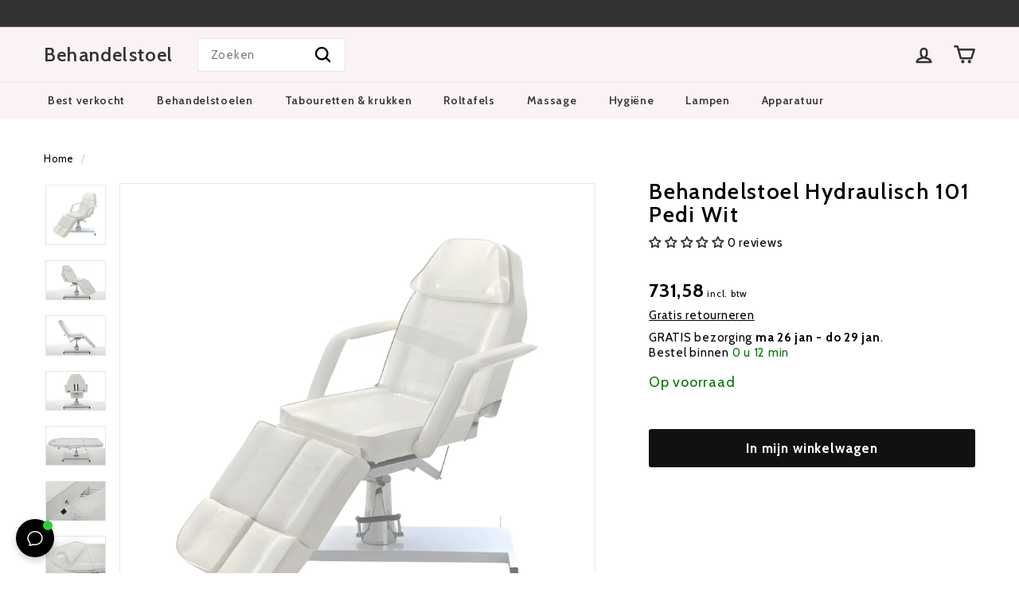

--- FILE ---
content_type: text/html; charset=utf-8
request_url: https://behandelstoelshop.nl/products/behandelstoel-hydraulisch-101-pedi-wit
body_size: 53479
content:
<!doctype html>
<html class="no-js" lang="nl" dir="ltr">
<head>
  
  <meta name="google-site-verification" content="kiPvcmpwtXF97K9ZNHC6hloBPsDA4tn_r5ivc4vc0NM" />
  <meta charset="utf-8">
  <meta http-equiv="X-UA-Compatible" content="IE=edge,chrome=1">
  <meta name="viewport" content="width=device-width,initial-scale=1">
  <meta name="theme-color" content="#111111">
  <link rel="canonical" href="https://behandelstoelshop.nl/products/behandelstoel-hydraulisch-101-pedi-wit">
  <link rel="preconnect" href="https://fonts.shopifycdn.com" crossorigin>
  <link rel="dns-prefetch" href="https://productreviews.shopifycdn.com">
  <link rel="dns-prefetch" href="https://ajax.googleapis.com">
  <link rel="dns-prefetch" href="https://maps.googleapis.com">
  <link rel="dns-prefetch" href="https://maps.gstatic.com"><link rel="shortcut icon" href="//behandelstoelshop.nl/cdn/shop/files/logo_favi_200x200_ebe7ae75-9f01-45fa-ab9f-b0689f73e008_32x32.png?v=1614297415" type="image/png" /><title>Behandelstoel Hydraulisch 101 Pedi Wit – Behandelstoelshop.nl
</title>
<meta name="description" content="Behandelstoel Hydraulisch 101 Pedi Wit ✅ Gratis bezorgd vanaf €70 ✅ 14 dagen bedenktijd ✅ Gespreid of achteraf betalen mogelijk"><meta property="og:site_name" content="Behandelstoel">
  <meta property="og:url" content="https://behandelstoelshop.nl/products/behandelstoel-hydraulisch-101-pedi-wit">
  <meta property="og:title" content="Behandelstoel Hydraulisch 101 Pedi Wit">
  <meta property="og:type" content="product">
  <meta property="og:description" content="Behandelstoel Hydraulisch 101 Pedi Wit ✅ Gratis bezorgd vanaf €70 ✅ 14 dagen bedenktijd ✅ Gespreid of achteraf betalen mogelijk"><meta property="og:image" content="http://behandelstoelshop.nl/cdn/shop/products/BehandelstoelHydraulisch101PediWit.png?v=1667578917">
    <meta property="og:image:secure_url" content="https://behandelstoelshop.nl/cdn/shop/products/BehandelstoelHydraulisch101PediWit.png?v=1667578917">
    <meta property="og:image:width" content="800">
    <meta property="og:image:height" content="800"><meta name="twitter:site" content="@">
  <meta name="twitter:card" content="summary_large_image">
  <meta name="twitter:title" content="Behandelstoel Hydraulisch 101 Pedi Wit">
  <meta name="twitter:description" content="Behandelstoel Hydraulisch 101 Pedi Wit ✅ Gratis bezorgd vanaf €70 ✅ 14 dagen bedenktijd ✅ Gespreid of achteraf betalen mogelijk">
<style data-shopify>@font-face {
  font-family: Cabin;
  font-weight: 600;
  font-style: normal;
  font-display: swap;
  src: url("//behandelstoelshop.nl/cdn/fonts/cabin/cabin_n6.c6b1e64927bbec1c65aab7077888fb033480c4f7.woff2") format("woff2"),
       url("//behandelstoelshop.nl/cdn/fonts/cabin/cabin_n6.6c2e65d54c893ad9f1390da3b810b8e6cf976a4f.woff") format("woff");
}

  @font-face {
  font-family: Cabin;
  font-weight: 400;
  font-style: normal;
  font-display: swap;
  src: url("//behandelstoelshop.nl/cdn/fonts/cabin/cabin_n4.cefc6494a78f87584a6f312fea532919154f66fe.woff2") format("woff2"),
       url("//behandelstoelshop.nl/cdn/fonts/cabin/cabin_n4.8c16611b00f59d27f4b27ce4328dfe514ce77517.woff") format("woff");
}


  @font-face {
  font-family: Cabin;
  font-weight: 600;
  font-style: normal;
  font-display: swap;
  src: url("//behandelstoelshop.nl/cdn/fonts/cabin/cabin_n6.c6b1e64927bbec1c65aab7077888fb033480c4f7.woff2") format("woff2"),
       url("//behandelstoelshop.nl/cdn/fonts/cabin/cabin_n6.6c2e65d54c893ad9f1390da3b810b8e6cf976a4f.woff") format("woff");
}

  @font-face {
  font-family: Cabin;
  font-weight: 400;
  font-style: italic;
  font-display: swap;
  src: url("//behandelstoelshop.nl/cdn/fonts/cabin/cabin_i4.d89c1b32b09ecbc46c12781fcf7b2085f17c0be9.woff2") format("woff2"),
       url("//behandelstoelshop.nl/cdn/fonts/cabin/cabin_i4.0a521b11d0b69adfc41e22a263eec7c02aecfe99.woff") format("woff");
}

  @font-face {
  font-family: Cabin;
  font-weight: 600;
  font-style: italic;
  font-display: swap;
  src: url("//behandelstoelshop.nl/cdn/fonts/cabin/cabin_i6.f09e39e860dd73a664673caf87e5a0b93b584340.woff2") format("woff2"),
       url("//behandelstoelshop.nl/cdn/fonts/cabin/cabin_i6.5b37bf1fce036a7ee54dbf8fb86341d9c8883ee1.woff") format("woff");
}

</style><link href="//behandelstoelshop.nl/cdn/shop/t/9/assets/components.css?v=173528375860392221361713340852" rel="stylesheet" type="text/css" media="all" />
<style data-shopify>:root {
    --typeHeaderPrimary: Cabin;
    --typeHeaderFallback: sans-serif;
    --typeHeaderSize: 32px;
    --typeHeaderWeight: 600;
    --typeHeaderLineHeight: 1.1;
    --typeHeaderSpacing: 0.05em;

    --typeBasePrimary:Cabin;
    --typeBaseFallback:sans-serif;
    --typeBaseSize: 15px;
    --typeBaseWeight: 400;
    --typeBaseSpacing: 0.05em;
    --typeBaseLineHeight: 1.6;

    --colorSmallImageBg: #ffffff;
    --colorSmallImageBgDark: #f7f7f7;
    --colorLargeImageBg: #0f0f0f;
    --colorLargeImageBgLight: #303030;

    --iconWeight: 6px;
    --iconLinecaps: round;

    
      --buttonRadius: 3px;
      --btnPadding: 11px 25px;
    

    
      --roundness: 0;
    

    
      --gridThickness: 0;
    

    --productTileMargin: 0%;
    --collectionTileMargin: 15%;

    --swatchSize: 40px;
  }

  @media screen and (max-width: 768px) {
    :root {
      --typeBaseSize: 13px;

      
        --roundness: 0;
        --btnPadding: 9px 17px;
      
    }
  }</style><script async crossorigin fetchpriority="high" src="/cdn/shopifycloud/importmap-polyfill/es-modules-shim.2.4.0.js"></script>
<script>
    document.documentElement.className = document.documentElement.className.replace('no-js', 'js');

    window.theme = window.theme || {};
    theme.routes = {
      home: "/",
      collections: "/collections",
      cart: "/cart.js",
      cartPage: "/cart",
      cartAdd: "/cart/add.js",
      cartChange: "/cart/change.js",
      search: "/search",
      predictiveSearch: "/search/suggest"
    };

    theme.strings = {
      soldOut: "Uitverkocht",
      unavailable: "Niet beschikbaar",
      inStockLabel: "Op voorraad, klaar voor verzending",
      oneStockLabel: "Lage voorraad - [count] product over",
      otherStockLabel: "Lage voorraad - [count] product over",
      willNotShipUntil: "Klaar voor verzending [date]",
      willBeInStockAfter: "Terug in voorraad [date]",
      waitingForStock: "Voorraad onderweg",
      savePrice: "Bespaar [saved_amount]",
      cartEmpty: "Uw winkelwagen is momenteel leeg.",
      cartTermsConfirmation: "U moet akkoord gaan met de verkoopsvoorwaarden om te bestellen",
      searchCollections: "Collecties",
      searchPages: "Paginas",
      searchArticles: "Artikelen",
      maxQuantity: "U kunt alleen [quantity] van [title] in uw winkelwagen hebben."
    };
    theme.settings = {
      cartType: "page",
      isCustomerTemplate: false,
      moneyFormat: "{{amount_with_comma_separator}}",
      saveType: "dollar",
      productImageSize: "square",
      productImageCover: true,
      predictiveSearch: false,
      predictiveSearchType: null,
      superScriptSetting: false,
      superScriptPrice: false,
      quickView: false,
      quickAdd: false,
      themeName: 'Expanse',
      themeVersion: "5.0.0"
    };
  </script><script type="importmap">
{
  "imports": {
    "components/announcement-bar": "//behandelstoelshop.nl/cdn/shop/t/9/assets/announcement-bar.js?v=30886685393339443611708678594",
    "components/gift-card-recipient-form": "//behandelstoelshop.nl/cdn/shop/t/9/assets/gift-card-recipient-form.js?v=63274452948634539821708678596",
    "components/image-element": "//behandelstoelshop.nl/cdn/shop/t/9/assets/image-element.js?v=149560905999217168541708678597",
    "components/newsletter-reminder": "//behandelstoelshop.nl/cdn/shop/t/9/assets/newsletter-reminder.js?v=158689173741753302301708678597",
    "components/predictive-search": "//behandelstoelshop.nl/cdn/shop/t/9/assets/predictive-search.js?v=289510176319545181708678597",
    "components/price-range": "//behandelstoelshop.nl/cdn/shop/t/9/assets/price-range.js?v=181072884619090886471708678597",
    "components/product-complementary": "//behandelstoelshop.nl/cdn/shop/t/9/assets/product-complementary.js?v=115010611336991946551708678597",
    "components/product-grid-item": "//behandelstoelshop.nl/cdn/shop/t/9/assets/product-grid-item.js?v=163812820723271128961708678597",
    "components/product-images": "//behandelstoelshop.nl/cdn/shop/t/9/assets/product-images.js?v=165385719376091763651708678597",
    "components/quick-add": "//behandelstoelshop.nl/cdn/shop/t/9/assets/quick-add.js?v=42542036387708553681708678597",
    "components/quick-shop": "//behandelstoelshop.nl/cdn/shop/t/9/assets/quick-shop.js?v=14962520786590995971708678597",
    "components/section-age-verification-popup": "//behandelstoelshop.nl/cdn/shop/t/9/assets/section-age-verification-popup.js?v=570856957843724541708678597",
    "components/section-background-image-text": "//behandelstoelshop.nl/cdn/shop/t/9/assets/section-background-image-text.js?v=134193327559148673711708678597",
    "components/section-collection-header": "//behandelstoelshop.nl/cdn/shop/t/9/assets/section-collection-header.js?v=62104955657552942271708678597",
    "components/section-countdown": "//behandelstoelshop.nl/cdn/shop/t/9/assets/section-countdown.js?v=83619262456850900011708678597",
    "components/section-featured-collection": "//behandelstoelshop.nl/cdn/shop/t/9/assets/section-featured-collection.js?v=70396313371272205741708678597",
    "components/section-footer": "//behandelstoelshop.nl/cdn/shop/t/9/assets/section-footer.js?v=143843864055408484941708678597",
    "components/section-header": "//behandelstoelshop.nl/cdn/shop/t/9/assets/section-header.js?v=114101115667708695071708678597",
    "components/section-hero-video": "//behandelstoelshop.nl/cdn/shop/t/9/assets/section-hero-video.js?v=138616389493027501011708678597",
    "components/section-hotspots": "//behandelstoelshop.nl/cdn/shop/t/9/assets/section-hotspots.js?v=118949170610172005021708678597",
    "components/section-image-compare": "//behandelstoelshop.nl/cdn/shop/t/9/assets/section-image-compare.js?v=25526173009852246331708678597",
    "components/section-main-cart": "//behandelstoelshop.nl/cdn/shop/t/9/assets/section-main-cart.js?v=102282689976117535291723560135",
    "components/section-main-collection": "//behandelstoelshop.nl/cdn/shop/t/9/assets/section-main-collection.js?v=178808321021703902081708678597",
    "components/section-main-product": "//behandelstoelshop.nl/cdn/shop/t/9/assets/section-main-product.js?v=48829736225712131391708678597",
    "components/section-main-search": "//behandelstoelshop.nl/cdn/shop/t/9/assets/section-main-search.js?v=91363574603513782361708678597",
    "components/section-map": "//behandelstoelshop.nl/cdn/shop/t/9/assets/section-map.js?v=85731902998194521351708678597",
    "components/section-more-products-vendor": "//behandelstoelshop.nl/cdn/shop/t/9/assets/section-more-products-vendor.js?v=105326113681965784221708678597",
    "components/section-newsletter-popup": "//behandelstoelshop.nl/cdn/shop/t/9/assets/section-newsletter-popup.js?v=170953806956104469461708678597",
    "components/section-password-header": "//behandelstoelshop.nl/cdn/shop/t/9/assets/section-password-header.js?v=152732804639088855281708678597",
    "components/section-product-recommendations": "//behandelstoelshop.nl/cdn/shop/t/9/assets/section-product-recommendations.js?v=68463675784327451211708678597",
    "components/section-promo-grid": "//behandelstoelshop.nl/cdn/shop/t/9/assets/section-promo-grid.js?v=40677006983618170181708678597",
    "components/section-recently-viewed": "//behandelstoelshop.nl/cdn/shop/t/9/assets/section-recently-viewed.js?v=55008218357156806671708678597",
    "components/section-slideshow": "//behandelstoelshop.nl/cdn/shop/t/9/assets/section-slideshow.js?v=78404926763425096301708678597",
    "components/section-slideshow-image": "//behandelstoelshop.nl/cdn/shop/t/9/assets/section-slideshow-image.js?v=78404926763425096301708678597",
    "components/section-slideshow-split": "//behandelstoelshop.nl/cdn/shop/t/9/assets/section-slideshow-split.js?v=78404926763425096301708678597",
    "components/section-store-availability": "//behandelstoelshop.nl/cdn/shop/t/9/assets/section-store-availability.js?v=179020056623871860581708678597",
    "components/section-testimonials": "//behandelstoelshop.nl/cdn/shop/t/9/assets/section-testimonials.js?v=135504612583298795321708678597",
    "components/section-toolbar": "//behandelstoelshop.nl/cdn/shop/t/9/assets/section-toolbar.js?v=40810883655964320851708678597",
    "components/tool-tip": "//behandelstoelshop.nl/cdn/shop/t/9/assets/tool-tip.js?v=80946909978688486381708678598",
    "components/tool-tip-trigger": "//behandelstoelshop.nl/cdn/shop/t/9/assets/tool-tip-trigger.js?v=34194649362372648151708678598",
    "@archetype-themes/scripts/helpers/init-AOS": "//behandelstoelshop.nl/cdn/shop/t/9/assets/init-AOS.js?v=133119721856805501371708678597",
    "@archetype-themes/scripts/config": "//behandelstoelshop.nl/cdn/shop/t/9/assets/config.js?v=182715560184026551971708678595",
    "@archetype-themes/scripts/helpers/sections": "//behandelstoelshop.nl/cdn/shop/t/9/assets/sections.js?v=30525676374169029511708678597",
    "js-cookie": "//behandelstoelshop.nl/cdn/shop/t/9/assets/js.cookie.mjs?v=38015963105781969301708678597",
    "@archetype-themes/scripts/modules/modal": "//behandelstoelshop.nl/cdn/shop/t/9/assets/modal.js?v=45231143018390192411708678597",
    "@archetype-themes/scripts/modules/slideshow": "//behandelstoelshop.nl/cdn/shop/t/9/assets/slideshow.js?v=115463872910527769351708678597",
    "@archetype-themes/scripts/modules/product-recommendations": "//behandelstoelshop.nl/cdn/shop/t/9/assets/product-recommendations.js?v=43304738043467140121708678597",
    "nouislider": "//behandelstoelshop.nl/cdn/shop/t/9/assets/nouislider.js?v=100438778919154896961708678597",
    "@archetype-themes/scripts/helpers/currency": "//behandelstoelshop.nl/cdn/shop/t/9/assets/currency.js?v=14275331480271113601708678596",
    "@archetype-themes/scripts/helpers/delegate": "//behandelstoelshop.nl/cdn/shop/t/9/assets/delegate.js?v=150733600779017316001708678596",
    "@archetype-themes/scripts/modules/swatches": "//behandelstoelshop.nl/cdn/shop/t/9/assets/swatches.js?v=103882278052475410121708678597",
    "@archetype-themes/scripts/modules/photoswipe": "//behandelstoelshop.nl/cdn/shop/t/9/assets/photoswipe.js?v=133149125523312087301708678597",
    "@archetype-themes/scripts/modules/product": "//behandelstoelshop.nl/cdn/shop/t/9/assets/product.js?v=113938241193965881771708678597",
    "@archetype-themes/scripts/modules/collapsibles": "//behandelstoelshop.nl/cdn/shop/t/9/assets/collapsibles.js?v=173915476688299204401708678594",
    "@archetype-themes/scripts/modules/header-nav": "//behandelstoelshop.nl/cdn/shop/t/9/assets/header-nav.js?v=153535264877449452281708678596",
    "@archetype-themes/scripts/modules/parallax": "//behandelstoelshop.nl/cdn/shop/t/9/assets/parallax.js?v=20658553194097617601708678597",
    "@archetype-themes/scripts/modules/collection-template": "//behandelstoelshop.nl/cdn/shop/t/9/assets/collection-template.js?v=145505099368484458371708678594",
    "@archetype-themes/scripts/modules/disclosure": "//behandelstoelshop.nl/cdn/shop/t/9/assets/disclosure.js?v=24495297545550370831708678596",
    "@archetype-themes/scripts/modules/mobile-nav": "//behandelstoelshop.nl/cdn/shop/t/9/assets/mobile-nav.js?v=65063705214388957511708678597",
    "@archetype-themes/scripts/modules/header-search": "//behandelstoelshop.nl/cdn/shop/t/9/assets/header-search.js?v=96962303281191137591708678596",
    "@archetype-themes/scripts/modules/cart-drawer": "//behandelstoelshop.nl/cdn/shop/t/9/assets/cart-drawer.js?v=127359067068143228651708678594",
    "@archetype-themes/scripts/helpers/utils": "//behandelstoelshop.nl/cdn/shop/t/9/assets/utils.js?v=183768819557536265621708678598",
    "@archetype-themes/scripts/helpers/size-drawer": "//behandelstoelshop.nl/cdn/shop/t/9/assets/size-drawer.js?v=16908746908081919891708678597",
    "@archetype-themes/scripts/modules/video-section": "//behandelstoelshop.nl/cdn/shop/t/9/assets/video-section.js?v=38415978955926866351708678598",
    "@archetype-themes/scripts/modules/cart-form": "//behandelstoelshop.nl/cdn/shop/t/9/assets/cart-form.js?v=178327232347853574101723561357",
    "@archetype-themes/scripts/helpers/init-observer": "//behandelstoelshop.nl/cdn/shop/t/9/assets/init-observer.js?v=151712110650051136771708678597",
    "@archetype-themes/scripts/helpers/ajax-renderer": "//behandelstoelshop.nl/cdn/shop/t/9/assets/ajax-renderer.js?v=167707973626936292861708678594",
    "@archetype-themes/scripts/modules/tool-tip": "//behandelstoelshop.nl/cdn/shop/t/9/assets/tool-tip.js?v=80946909978688486381708678598",
    "@archetype-themes/scripts/modules/tool-tip-trigger": "//behandelstoelshop.nl/cdn/shop/t/9/assets/tool-tip-trigger.js?v=34194649362372648151708678598",
    "@archetype-themes/scripts/modules/drawers": "//behandelstoelshop.nl/cdn/shop/t/9/assets/drawers.js?v=90797109483806998381708678596",
    "@archetype-themes/scripts/helpers/init-globals": "//behandelstoelshop.nl/cdn/shop/t/9/assets/init-globals.js?v=27416668792594130621708678597",
    "aos": "//behandelstoelshop.nl/cdn/shop/t/9/assets/aos.js?v=106204913141253275521708678594",
    "@archetype-themes/scripts/helpers/a11y": "//behandelstoelshop.nl/cdn/shop/t/9/assets/a11y.js?v=114228441666679744341708678594",
    "@archetype-themes/scripts/vendors/flickity": "//behandelstoelshop.nl/cdn/shop/t/9/assets/flickity.js?v=48539322729379456441708678596",
    "@archetype-themes/scripts/vendors/flickity-fade": "//behandelstoelshop.nl/cdn/shop/t/9/assets/flickity-fade.js?v=70708211373116380081708678596",
    "@archetype-themes/scripts/vendors/photoswipe.min": "//behandelstoelshop.nl/cdn/shop/t/9/assets/photoswipe.min.js?v=96706414436924913981708678597",
    "@archetype-themes/scripts/vendors/photoswipe-ui-default.min": "//behandelstoelshop.nl/cdn/shop/t/9/assets/photoswipe-ui-default.min.js?v=52395271779278780601708678597",
    "@archetype-themes/scripts/helpers/images": "//behandelstoelshop.nl/cdn/shop/t/9/assets/images.js?v=154579799771787317231708678597",
    "@archetype-themes/scripts/helpers/variants": "//behandelstoelshop.nl/cdn/shop/t/9/assets/variants.js?v=140263944250498066851708678598",
    "@archetype-themes/scripts/modules/variant-availability": "//behandelstoelshop.nl/cdn/shop/t/9/assets/variant-availability.js?v=106313593704684021601708678598",
    "@archetype-themes/scripts/modules/quantity-selectors": "//behandelstoelshop.nl/cdn/shop/t/9/assets/quantity-selectors.js?v=180817540312099548121708678597",
    "@archetype-themes/scripts/modules/product-ajax-form": "//behandelstoelshop.nl/cdn/shop/t/9/assets/product-ajax-form.js?v=113985492364756232791708678597",
    "@archetype-themes/scripts/helpers/youtube": "//behandelstoelshop.nl/cdn/shop/t/9/assets/youtube.js?v=58030359294421050461708678598",
    "@archetype-themes/scripts/helpers/vimeo": "//behandelstoelshop.nl/cdn/shop/t/9/assets/vimeo.js?v=147998489296355848171708678598",
    "@archetype-themes/scripts/modules/product-media": "//behandelstoelshop.nl/cdn/shop/t/9/assets/product-media.js?v=7149764575920620621708678597",
    "@archetype-themes/scripts/modules/collection-sidebar": "//behandelstoelshop.nl/cdn/shop/t/9/assets/collection-sidebar.js?v=102654819825539199081708678594",
    "@archetype-themes/scripts/modules/cart-api": "//behandelstoelshop.nl/cdn/shop/t/9/assets/cart-api.js?v=113028760233299435951724059939",
    "@archetype-themes/scripts/modules/video-modal": "//behandelstoelshop.nl/cdn/shop/t/9/assets/video-modal.js?v=5964877832267866681708678598",
    "@archetype-themes/scripts/modules/animation-observer": "//behandelstoelshop.nl/cdn/shop/t/9/assets/animation-observer.js?v=110233317842681188241708678594",
    "@archetype-themes/scripts/modules/page-transitions": "//behandelstoelshop.nl/cdn/shop/t/9/assets/page-transitions.js?v=72265230091955981801708678597",
    "@archetype-themes/scripts/helpers/rte": "//behandelstoelshop.nl/cdn/shop/t/9/assets/rte.js?v=124638893503654398791708678597",
    "@archetype-themes/scripts/helpers/library-loader": "//behandelstoelshop.nl/cdn/shop/t/9/assets/library-loader.js?v=109812686109916403541708678597"
  }
}
</script><script>
  if (!(HTMLScriptElement.supports && HTMLScriptElement.supports('importmap'))) {
    const el = document.createElement('script');
    el.async = true;
    el.src = "//behandelstoelshop.nl/cdn/shop/t/9/assets/es-module-shims.min.js?v=63404930985865369141708678596";
    document.head.appendChild(el);
  }
</script>
<link rel="modulepreload" href="//behandelstoelshop.nl/cdn/shop/t/9/assets/is-land.min.js?v=150365442064817536931708678597">
<script type="module" src="//behandelstoelshop.nl/cdn/shop/t/9/assets/is-land.min.js?v=150365442064817536931708678597"></script>
<script>window.performance && window.performance.mark && window.performance.mark('shopify.content_for_header.start');</script><meta id="shopify-digital-wallet" name="shopify-digital-wallet" content="/44138332321/digital_wallets/dialog">
<meta name="shopify-checkout-api-token" content="15ece658422c68dfb6710139b54acba4">
<meta id="in-context-paypal-metadata" data-shop-id="44138332321" data-venmo-supported="false" data-environment="production" data-locale="nl_NL" data-paypal-v4="true" data-currency="EUR">
<link rel="alternate" type="application/json+oembed" href="https://behandelstoelshop.nl/products/behandelstoel-hydraulisch-101-pedi-wit.oembed">
<script async="async" src="/checkouts/internal/preloads.js?locale=nl-NL"></script>
<link rel="preconnect" href="https://shop.app" crossorigin="anonymous">
<script async="async" src="https://shop.app/checkouts/internal/preloads.js?locale=nl-NL&shop_id=44138332321" crossorigin="anonymous"></script>
<script id="apple-pay-shop-capabilities" type="application/json">{"shopId":44138332321,"countryCode":"NL","currencyCode":"EUR","merchantCapabilities":["supports3DS"],"merchantId":"gid:\/\/shopify\/Shop\/44138332321","merchantName":"Behandelstoel","requiredBillingContactFields":["postalAddress","email","phone"],"requiredShippingContactFields":["postalAddress","email","phone"],"shippingType":"shipping","supportedNetworks":["visa","maestro","masterCard","amex"],"total":{"type":"pending","label":"Behandelstoel","amount":"1.00"},"shopifyPaymentsEnabled":true,"supportsSubscriptions":true}</script>
<script id="shopify-features" type="application/json">{"accessToken":"15ece658422c68dfb6710139b54acba4","betas":["rich-media-storefront-analytics"],"domain":"behandelstoelshop.nl","predictiveSearch":true,"shopId":44138332321,"locale":"nl"}</script>
<script>var Shopify = Shopify || {};
Shopify.shop = "behandelstoelshopnl.myshopify.com";
Shopify.locale = "nl";
Shopify.currency = {"active":"EUR","rate":"1.0"};
Shopify.country = "NL";
Shopify.theme = {"name":"Expanse 5.0","id":158631428428,"schema_name":"Expanse","schema_version":"5.0.0","theme_store_id":null,"role":"main"};
Shopify.theme.handle = "null";
Shopify.theme.style = {"id":null,"handle":null};
Shopify.cdnHost = "behandelstoelshop.nl/cdn";
Shopify.routes = Shopify.routes || {};
Shopify.routes.root = "/";</script>
<script type="module">!function(o){(o.Shopify=o.Shopify||{}).modules=!0}(window);</script>
<script>!function(o){function n(){var o=[];function n(){o.push(Array.prototype.slice.apply(arguments))}return n.q=o,n}var t=o.Shopify=o.Shopify||{};t.loadFeatures=n(),t.autoloadFeatures=n()}(window);</script>
<script>
  window.ShopifyPay = window.ShopifyPay || {};
  window.ShopifyPay.apiHost = "shop.app\/pay";
  window.ShopifyPay.redirectState = null;
</script>
<script id="shop-js-analytics" type="application/json">{"pageType":"product"}</script>
<script defer="defer" async type="module" src="//behandelstoelshop.nl/cdn/shopifycloud/shop-js/modules/v2/client.init-shop-cart-sync_C6i3jkHJ.nl.esm.js"></script>
<script defer="defer" async type="module" src="//behandelstoelshop.nl/cdn/shopifycloud/shop-js/modules/v2/chunk.common_BswcWXXM.esm.js"></script>
<script type="module">
  await import("//behandelstoelshop.nl/cdn/shopifycloud/shop-js/modules/v2/client.init-shop-cart-sync_C6i3jkHJ.nl.esm.js");
await import("//behandelstoelshop.nl/cdn/shopifycloud/shop-js/modules/v2/chunk.common_BswcWXXM.esm.js");

  window.Shopify.SignInWithShop?.initShopCartSync?.({"fedCMEnabled":true,"windoidEnabled":true});

</script>
<script>
  window.Shopify = window.Shopify || {};
  if (!window.Shopify.featureAssets) window.Shopify.featureAssets = {};
  window.Shopify.featureAssets['shop-js'] = {"shop-cart-sync":["modules/v2/client.shop-cart-sync_CZ94901E.nl.esm.js","modules/v2/chunk.common_BswcWXXM.esm.js"],"init-fed-cm":["modules/v2/client.init-fed-cm_Bhxzq1Av.nl.esm.js","modules/v2/chunk.common_BswcWXXM.esm.js"],"init-windoid":["modules/v2/client.init-windoid_DaWlpY2d.nl.esm.js","modules/v2/chunk.common_BswcWXXM.esm.js"],"init-shop-email-lookup-coordinator":["modules/v2/client.init-shop-email-lookup-coordinator_gutOgwhz.nl.esm.js","modules/v2/chunk.common_BswcWXXM.esm.js"],"shop-cash-offers":["modules/v2/client.shop-cash-offers_CvzbeIcj.nl.esm.js","modules/v2/chunk.common_BswcWXXM.esm.js","modules/v2/chunk.modal_DrlAPDrt.esm.js"],"shop-button":["modules/v2/client.shop-button_C6AYsd0g.nl.esm.js","modules/v2/chunk.common_BswcWXXM.esm.js"],"shop-toast-manager":["modules/v2/client.shop-toast-manager_CNZwTRsQ.nl.esm.js","modules/v2/chunk.common_BswcWXXM.esm.js"],"avatar":["modules/v2/client.avatar_BTnouDA3.nl.esm.js"],"pay-button":["modules/v2/client.pay-button_D0CY5Z72.nl.esm.js","modules/v2/chunk.common_BswcWXXM.esm.js"],"init-shop-cart-sync":["modules/v2/client.init-shop-cart-sync_C6i3jkHJ.nl.esm.js","modules/v2/chunk.common_BswcWXXM.esm.js"],"shop-login-button":["modules/v2/client.shop-login-button_9WsqYXnS.nl.esm.js","modules/v2/chunk.common_BswcWXXM.esm.js","modules/v2/chunk.modal_DrlAPDrt.esm.js"],"init-customer-accounts-sign-up":["modules/v2/client.init-customer-accounts-sign-up_CsVy15L-.nl.esm.js","modules/v2/client.shop-login-button_9WsqYXnS.nl.esm.js","modules/v2/chunk.common_BswcWXXM.esm.js","modules/v2/chunk.modal_DrlAPDrt.esm.js"],"init-shop-for-new-customer-accounts":["modules/v2/client.init-shop-for-new-customer-accounts_BGMyI5yD.nl.esm.js","modules/v2/client.shop-login-button_9WsqYXnS.nl.esm.js","modules/v2/chunk.common_BswcWXXM.esm.js","modules/v2/chunk.modal_DrlAPDrt.esm.js"],"init-customer-accounts":["modules/v2/client.init-customer-accounts_BCKHF9sU.nl.esm.js","modules/v2/client.shop-login-button_9WsqYXnS.nl.esm.js","modules/v2/chunk.common_BswcWXXM.esm.js","modules/v2/chunk.modal_DrlAPDrt.esm.js"],"shop-follow-button":["modules/v2/client.shop-follow-button_CcVMvnCK.nl.esm.js","modules/v2/chunk.common_BswcWXXM.esm.js","modules/v2/chunk.modal_DrlAPDrt.esm.js"],"checkout-modal":["modules/v2/client.checkout-modal_DXQEEo_K.nl.esm.js","modules/v2/chunk.common_BswcWXXM.esm.js","modules/v2/chunk.modal_DrlAPDrt.esm.js"],"lead-capture":["modules/v2/client.lead-capture_DIAGFvma.nl.esm.js","modules/v2/chunk.common_BswcWXXM.esm.js","modules/v2/chunk.modal_DrlAPDrt.esm.js"],"shop-login":["modules/v2/client.shop-login_Dqs9bWtE.nl.esm.js","modules/v2/chunk.common_BswcWXXM.esm.js","modules/v2/chunk.modal_DrlAPDrt.esm.js"],"payment-terms":["modules/v2/client.payment-terms_BENis1BN.nl.esm.js","modules/v2/chunk.common_BswcWXXM.esm.js","modules/v2/chunk.modal_DrlAPDrt.esm.js"]};
</script>
<script>(function() {
  var isLoaded = false;
  function asyncLoad() {
    if (isLoaded) return;
    isLoaded = true;
    var urls = ["\/\/cdn.shopify.com\/s\/files\/1\/0257\/0108\/9360\/t\/85\/assets\/usf-license.js?shop=behandelstoelshopnl.myshopify.com","https:\/\/s3.eu-west-1.amazonaws.com\/production-klarna-il-shopify-osm\/9c4c55b0c2d42727a4830a3552a3acc7011e4310\/behandelstoelshopnl.myshopify.com-1745486809924.js?shop=behandelstoelshopnl.myshopify.com"];
    for (var i = 0; i < urls.length; i++) {
      var s = document.createElement('script');
      s.type = 'text/javascript';
      s.async = true;
      s.src = urls[i];
      var x = document.getElementsByTagName('script')[0];
      x.parentNode.insertBefore(s, x);
    }
  };
  if(window.attachEvent) {
    window.attachEvent('onload', asyncLoad);
  } else {
    window.addEventListener('load', asyncLoad, false);
  }
})();</script>
<script id="__st">var __st={"a":44138332321,"offset":3600,"reqid":"15b693fd-54b2-4ace-a802-1693353a17c8-1768924105","pageurl":"behandelstoelshop.nl\/products\/behandelstoel-hydraulisch-101-pedi-wit","u":"3467bbb19341","p":"product","rtyp":"product","rid":8031613288704};</script>
<script>window.ShopifyPaypalV4VisibilityTracking = true;</script>
<script id="captcha-bootstrap">!function(){'use strict';const t='contact',e='account',n='new_comment',o=[[t,t],['blogs',n],['comments',n],[t,'customer']],c=[[e,'customer_login'],[e,'guest_login'],[e,'recover_customer_password'],[e,'create_customer']],r=t=>t.map((([t,e])=>`form[action*='/${t}']:not([data-nocaptcha='true']) input[name='form_type'][value='${e}']`)).join(','),a=t=>()=>t?[...document.querySelectorAll(t)].map((t=>t.form)):[];function s(){const t=[...o],e=r(t);return a(e)}const i='password',u='form_key',d=['recaptcha-v3-token','g-recaptcha-response','h-captcha-response',i],f=()=>{try{return window.sessionStorage}catch{return}},m='__shopify_v',_=t=>t.elements[u];function p(t,e,n=!1){try{const o=window.sessionStorage,c=JSON.parse(o.getItem(e)),{data:r}=function(t){const{data:e,action:n}=t;return t[m]||n?{data:e,action:n}:{data:t,action:n}}(c);for(const[e,n]of Object.entries(r))t.elements[e]&&(t.elements[e].value=n);n&&o.removeItem(e)}catch(o){console.error('form repopulation failed',{error:o})}}const l='form_type',E='cptcha';function T(t){t.dataset[E]=!0}const w=window,h=w.document,L='Shopify',v='ce_forms',y='captcha';let A=!1;((t,e)=>{const n=(g='f06e6c50-85a8-45c8-87d0-21a2b65856fe',I='https://cdn.shopify.com/shopifycloud/storefront-forms-hcaptcha/ce_storefront_forms_captcha_hcaptcha.v1.5.2.iife.js',D={infoText:'Beschermd door hCaptcha',privacyText:'Privacy',termsText:'Voorwaarden'},(t,e,n)=>{const o=w[L][v],c=o.bindForm;if(c)return c(t,g,e,D).then(n);var r;o.q.push([[t,g,e,D],n]),r=I,A||(h.body.append(Object.assign(h.createElement('script'),{id:'captcha-provider',async:!0,src:r})),A=!0)});var g,I,D;w[L]=w[L]||{},w[L][v]=w[L][v]||{},w[L][v].q=[],w[L][y]=w[L][y]||{},w[L][y].protect=function(t,e){n(t,void 0,e),T(t)},Object.freeze(w[L][y]),function(t,e,n,w,h,L){const[v,y,A,g]=function(t,e,n){const i=e?o:[],u=t?c:[],d=[...i,...u],f=r(d),m=r(i),_=r(d.filter((([t,e])=>n.includes(e))));return[a(f),a(m),a(_),s()]}(w,h,L),I=t=>{const e=t.target;return e instanceof HTMLFormElement?e:e&&e.form},D=t=>v().includes(t);t.addEventListener('submit',(t=>{const e=I(t);if(!e)return;const n=D(e)&&!e.dataset.hcaptchaBound&&!e.dataset.recaptchaBound,o=_(e),c=g().includes(e)&&(!o||!o.value);(n||c)&&t.preventDefault(),c&&!n&&(function(t){try{if(!f())return;!function(t){const e=f();if(!e)return;const n=_(t);if(!n)return;const o=n.value;o&&e.removeItem(o)}(t);const e=Array.from(Array(32),(()=>Math.random().toString(36)[2])).join('');!function(t,e){_(t)||t.append(Object.assign(document.createElement('input'),{type:'hidden',name:u})),t.elements[u].value=e}(t,e),function(t,e){const n=f();if(!n)return;const o=[...t.querySelectorAll(`input[type='${i}']`)].map((({name:t})=>t)),c=[...d,...o],r={};for(const[a,s]of new FormData(t).entries())c.includes(a)||(r[a]=s);n.setItem(e,JSON.stringify({[m]:1,action:t.action,data:r}))}(t,e)}catch(e){console.error('failed to persist form',e)}}(e),e.submit())}));const S=(t,e)=>{t&&!t.dataset[E]&&(n(t,e.some((e=>e===t))),T(t))};for(const o of['focusin','change'])t.addEventListener(o,(t=>{const e=I(t);D(e)&&S(e,y())}));const B=e.get('form_key'),M=e.get(l),P=B&&M;t.addEventListener('DOMContentLoaded',(()=>{const t=y();if(P)for(const e of t)e.elements[l].value===M&&p(e,B);[...new Set([...A(),...v().filter((t=>'true'===t.dataset.shopifyCaptcha))])].forEach((e=>S(e,t)))}))}(h,new URLSearchParams(w.location.search),n,t,e,['guest_login'])})(!0,!0)}();</script>
<script integrity="sha256-4kQ18oKyAcykRKYeNunJcIwy7WH5gtpwJnB7kiuLZ1E=" data-source-attribution="shopify.loadfeatures" defer="defer" src="//behandelstoelshop.nl/cdn/shopifycloud/storefront/assets/storefront/load_feature-a0a9edcb.js" crossorigin="anonymous"></script>
<script crossorigin="anonymous" defer="defer" src="//behandelstoelshop.nl/cdn/shopifycloud/storefront/assets/shopify_pay/storefront-65b4c6d7.js?v=20250812"></script>
<script data-source-attribution="shopify.dynamic_checkout.dynamic.init">var Shopify=Shopify||{};Shopify.PaymentButton=Shopify.PaymentButton||{isStorefrontPortableWallets:!0,init:function(){window.Shopify.PaymentButton.init=function(){};var t=document.createElement("script");t.src="https://behandelstoelshop.nl/cdn/shopifycloud/portable-wallets/latest/portable-wallets.nl.js",t.type="module",document.head.appendChild(t)}};
</script>
<script data-source-attribution="shopify.dynamic_checkout.buyer_consent">
  function portableWalletsHideBuyerConsent(e){var t=document.getElementById("shopify-buyer-consent"),n=document.getElementById("shopify-subscription-policy-button");t&&n&&(t.classList.add("hidden"),t.setAttribute("aria-hidden","true"),n.removeEventListener("click",e))}function portableWalletsShowBuyerConsent(e){var t=document.getElementById("shopify-buyer-consent"),n=document.getElementById("shopify-subscription-policy-button");t&&n&&(t.classList.remove("hidden"),t.removeAttribute("aria-hidden"),n.addEventListener("click",e))}window.Shopify?.PaymentButton&&(window.Shopify.PaymentButton.hideBuyerConsent=portableWalletsHideBuyerConsent,window.Shopify.PaymentButton.showBuyerConsent=portableWalletsShowBuyerConsent);
</script>
<script data-source-attribution="shopify.dynamic_checkout.cart.bootstrap">document.addEventListener("DOMContentLoaded",(function(){function t(){return document.querySelector("shopify-accelerated-checkout-cart, shopify-accelerated-checkout")}if(t())Shopify.PaymentButton.init();else{new MutationObserver((function(e,n){t()&&(Shopify.PaymentButton.init(),n.disconnect())})).observe(document.body,{childList:!0,subtree:!0})}}));
</script>
<script id='scb4127' type='text/javascript' async='' src='https://behandelstoelshop.nl/cdn/shopifycloud/privacy-banner/storefront-banner.js'></script><link id="shopify-accelerated-checkout-styles" rel="stylesheet" media="screen" href="https://behandelstoelshop.nl/cdn/shopifycloud/portable-wallets/latest/accelerated-checkout-backwards-compat.css" crossorigin="anonymous">
<style id="shopify-accelerated-checkout-cart">
        #shopify-buyer-consent {
  margin-top: 1em;
  display: inline-block;
  width: 100%;
}

#shopify-buyer-consent.hidden {
  display: none;
}

#shopify-subscription-policy-button {
  background: none;
  border: none;
  padding: 0;
  text-decoration: underline;
  font-size: inherit;
  cursor: pointer;
}

#shopify-subscription-policy-button::before {
  box-shadow: none;
}

      </style>

<script>window.performance && window.performance.mark && window.performance.mark('shopify.content_for_header.end');</script>
<script>window._usfTheme={
    id:157957521747,
    name:"Expanse",
    version:"5.0.0",
    vendor:"Archetype Themes",
    applied:1,
    assetUrl:"//behandelstoelshop.nl/cdn/shop/t/9/assets/usf-boot.js?v=89951183480589307311708678598"
};
window._usfCustomerTags = null;
window._usfCollectionId = null;
window._usfCollectionDefaultSort = null;
window._usfLocale = "nl";
window._usfRootUrl = "\/";
window.usf = {
  settings: {"online":1,"version":"1.0.2.4112","shop":"behandelstoelshopnl.myshopify.com","siteId":"30fc62be-7db0-46da-8766-64b182c24985","resUrl":"//cdn.shopify.com/s/files/1/0257/0108/9360/t/85/assets/","analyticsApiUrl":"https://svc-1000-analytics-usf.hotyon.com/set","searchSvcUrl":"https://svc-1000-usf.hotyon.com/","enabledPlugins":["preview-usf","addtocart-usf","review-judgeme"],"showGotoTop":1,"mobileBreakpoint":767,"decimals":2,"decimalDisplay":",","thousandSeparator":".","currency":"EUR","priceLongFormat":"{0}","priceFormat":"{0}","plugins":{},"revision":9,"filters":{"filtersHorzStyle":"default","filtersHorzPosition":"left","filtersMobileStyle":"default"},"instantSearch":{"online":1,"searchBoxSelector":"input[name=q],body.usf-mobile button.site-header__search-toggle","numOfSuggestions":6,"numOfProductMatches":6,"numOfCollections":4,"numOfPages":4,"layout":"two-columns","productDisplayType":"list","productColumnPosition":"left","productsPerRow":2,"showPopularProducts":1,"numOfPopularProducts":6,"numOfRecentSearches":5},"search":{"online":1,"sortFields":["r","bestselling","price","-price","title","-title"],"searchResultsUrl":"/pages/search-results","more":"page","itemsPerPage":24,"imageSizeType":"fixed","imageSize":"600,350","showSearchInputOnSearchPage":1,"showAltImage":1,"showSoldOut":1,"canChangeUrl":1},"collections":{"online":1,"collectionsPageUrl":"/pages/collections"},"filterNavigation":{"showFilterArea":1,"showSingle":1,"showProductCount":1},"translation_nl":{"search":"Search","latestSearches":"Latest searches","popularSearches":"Popular searches","viewAllResultsFor":"bekijk alle resultaten voor <span class=\"usf-highlight\">{0}</span>","viewAllResults":"view all results","noMatchesFoundFor":"Geen overeenkomsten gevonden voor \"<b>{0}</b>\". Probeer het nog eens met een andere term.","productSearchResultWithTermSummary":"<b>{0}</b> resultaten voor '<b>{1}</b>'","productSearchResultSummary":"<b>{0}</b> producten","productSearchNoResults":"<h2>Geen match voor '<b>{0}</b>'.</h2><p>Maar geef niet op - controleer de filters, de spelling of probeer minder specifieke zoektermen.</p>","productSearchNoResultsEmptyTerm":"<h2>Geen resultaten gevonden.</h2><p>Maar geef niet op - controleer de filters of probeer minder specifieke termen.</p>","clearAll":"Wis alles","clear":"Wis","clearAllFilters":"Clear all filters","clearFiltersBy":"Clear filters by {0}","filterBy":"Filter by {0}","sort":"Sort","sortBy_r":"Relevance","sortBy_title":"Titel: A-Z","sortBy_-title":"Titel: Z-A","sortBy_date":"Datum: Oud naar Nieuw","sortBy_-date":"Datum: Nieuw naar Oud","sortBy_price":"Prijs: Laag naar Hoog","sortBy_-price":"Prijs: Hoog naar Laag","sortBy_percentSale":"Percent sales: Low to High","sortBy_-percentSale":"Percent sales: High to Low","sortBy_-discount":"Korting: Hoog naar Laag","sortBy_bestselling":"Best verkocht","sortBy_-available":"Voorraad: Hoog naar Laag","sortBy_producttype":"Product Type: A-Z","sortBy_-producttype":"Product Type: Z-A","sortBy_random":"Random","filters":"Filters","filterOptions":"Filteropties","clearFilterOptions":"Verwijder alle filteropties","youHaveViewed":"U heeft {0} van {1} producten bekeken","loadMore":"Laad meer","loadPrev":"Load previous","productMatches":"Productovereenkomsten","trending":"Trending","didYouMean":"Sorry, nothing found for '<b>{0}</b>'.<br>Did you mean '<b>{1}</b>'?","searchSuggestions":"Zoeksuggesties","popularSearch":"Popular search","quantity":"Hoeveelheid","selectedVariantNotAvailable":"De geselecteerde variant is niet beschikbaar.","addToCart":"Toevoegen aan winkelwagen","seeFullDetails":"Bekijk de volledige details","chooseOptions":"Kies opties","quickView":"Quick view","sale":"Sale","save":"Opslaan","soldOut":"Uitverkocht","viewItems":"Toon producten","more":"Meer","all":"Alle","prevPage":"Vorige pagina","gotoPage":"Ga naar pagina {0}","nextPage":"Volgende pagina","from":"Van","collections":"Collections","pages":"Pages","sortBy_":"Relevantie","sortBy_option:Beugel":"Beugel: A-Z","sortBy_-option:Beugel":"Beugel: Z-A","sortBy_option:Breedte":"Breedte: A-Z","sortBy_-option:Breedte":"Breedte: Z-A","sortBy_option:Kleur":"Kleur: A-Z","sortBy_-option:Kleur":"Kleur: Z-A","sortBy_option:Lengte":"Lengte: A-Z","sortBy_-option:Lengte":"Lengte: Z-A","sortBy_option:Rädern":"Rädern: A-Z","sortBy_-option:Rädern":"Rädern: Z-A","sortBy_option:Spangen":"Spangen: A-Z","sortBy_-option:Spangen":"Spangen: Z-A","sortBy_option:Stoelhoes":"Stoelhoes: A-Z","sortBy_-option:Stoelhoes":"Stoelhoes: Z-A","sortBy_option:Stoelverwarming":"Stoelverwarming: A-Z","sortBy_-option:Stoelverwarming":"Stoelverwarming: Z-A","sortBy_option:Stuhlhusse":"Stoelhoes: A-Z","sortBy_-option:Stuhlhusse":"Stoelhoes: Z-A","sortBy_option:Wieltjes":"Wieltjes: A-Z","sortBy_-option:Wieltjes":"Wieltjes: Z-A"}}
}
</script>
<script src="//behandelstoelshop.nl/cdn/shop/t/9/assets/usf-boot.js?v=89951183480589307311708678598" async></script>


  <script src="//behandelstoelshop.nl/cdn/shop/t/9/assets/theme.js?v=77167323714411244521708678598" defer="defer"></script>
  <script src="https://kit.fontawesome.com/ffd6fa74ba.js" crossorigin="anonymous"></script> 
  
<!-- BEGIN app block: shopify://apps/zipchat-ai-chatbot/blocks/widget/09531fba-7e12-4949-9b23-92e32b5e5456 --><script src="https://cdn.shopify.com/extensions/019bb116-417b-746f-b304-37a348222afc/zipchat-38/assets/zipchat.js" defer></script>


<!-- END app block --><!-- BEGIN app block: shopify://apps/simprosys-google-shopping-feed/blocks/core_settings_block/1f0b859e-9fa6-4007-97e8-4513aff5ff3b --><!-- BEGIN: GSF App Core Tags & Scripts by Simprosys Google Shopping Feed -->









<!-- END: GSF App Core Tags & Scripts by Simprosys Google Shopping Feed -->
<!-- END app block --><!-- BEGIN app block: shopify://apps/judge-me-reviews/blocks/judgeme_core/61ccd3b1-a9f2-4160-9fe9-4fec8413e5d8 --><!-- Start of Judge.me Core -->






<link rel="dns-prefetch" href="https://cdnwidget.judge.me">
<link rel="dns-prefetch" href="https://cdn.judge.me">
<link rel="dns-prefetch" href="https://cdn1.judge.me">
<link rel="dns-prefetch" href="https://api.judge.me">

<script data-cfasync='false' class='jdgm-settings-script'>window.jdgmSettings={"pagination":5,"disable_web_reviews":true,"badge_no_review_text":"0 reviews","badge_n_reviews_text":"{{ average_rating_1_decimal }}/5 ({{ n }} reviews)","badge_star_color":"#333333","hide_badge_preview_if_no_reviews":false,"badge_hide_text":false,"enforce_center_preview_badge":false,"widget_title":"Reviews","widget_open_form_text":"Schrijf een beoordeling","widget_close_form_text":"Beoordeling annuleren","widget_refresh_page_text":"Pagina vernieuwen","widget_summary_text":"({{ number_of_reviews }} review)/reviews)","widget_no_review_text":"0 reviews","widget_name_field_text":"Weergavenaam","widget_verified_name_field_text":"Geverifieerde naam (openbaar)","widget_name_placeholder_text":"Voer uw naam in (openbaar)","widget_required_field_error_text":"Dit veld is verplicht.","widget_email_field_text":"E-mailadres","widget_verified_email_field_text":"Geverifieerde e-mail (privé, kan niet worden bewerkt)","widget_email_placeholder_text":"Je e-mailadres","widget_email_field_error_text":"Voer een geldig e-mailadres in.","widget_rating_field_text":"Beoordeling","widget_review_title_field_text":"Titel beoordeling","widget_review_title_placeholder_text":"Geef je beoordeling een titel","widget_review_body_field_text":"Beoordeling inhoud","widget_review_body_placeholder_text":"Begin hier met schrijven...","widget_pictures_field_text":"Foto/Video (optioneel)","widget_submit_review_text":"Beoordeling indienen","widget_submit_verified_review_text":"Geverifieerde beoordeling indienen","widget_submit_success_msg_with_auto_publish":"Dank je wel! Vernieuw de pagina over een paar momenten om je beoordeling te zien. Je kunt je beoordeling verwijderen of bewerken door in te loggen bij \u003ca href='https://judge.me/login' target='_blank' rel='nofollow noopener'\u003eJudge.me\u003c/a\u003e","widget_submit_success_msg_no_auto_publish":"Dank je wel! Je beoordeling wordt gepubliceerd zodra deze is goedgekeurd door de winkelbeheerder. Je kunt je beoordeling verwijderen of bewerken door in te loggen bij \u003ca href='https://judge.me/login' target='_blank' rel='nofollow noopener'\u003eJudge.me\u003c/a\u003e","widget_show_default_reviews_out_of_total_text":"{{ n_reviews_shown }} van de {{ n_reviews }} beoordelingen worden getoond.","widget_show_all_link_text":"Toon alles","widget_show_less_link_text":"Toon minder","widget_author_said_text":"{{ reviewer_name }} zei:","widget_days_text":"{{ n }} dagen geleden","widget_weeks_text":"{{ n }} week/weken geleden","widget_months_text":"{{ n }} maand/maanden geleden","widget_years_text":"{{ n }} jaar/jaren geleden","widget_yesterday_text":"Gisteren","widget_today_text":"Vandaag","widget_replied_text":"\u003e\u003e {{ shop_name }} antwoordde:","widget_read_more_text":"Lees meer","widget_reviewer_name_as_initial":"last_initial","widget_rating_filter_color":"#000000","widget_rating_filter_see_all_text":"Bekijk alle beoordelingen","widget_sorting_most_recent_text":"Meest recent","widget_sorting_highest_rating_text":"Hoogste beoordeling","widget_sorting_lowest_rating_text":"Laagste beoordeling","widget_sorting_with_pictures_text":"Alleen foto's","widget_sorting_most_helpful_text":"Meest nuttig","widget_open_question_form_text":"Stel een vraag","widget_reviews_subtab_text":"reviews","widget_questions_subtab_text":"Vragen","widget_question_label_text":"Vraag","widget_answer_label_text":"Antwoord","widget_question_placeholder_text":"Schrijf hier je vraag","widget_submit_question_text":"Vraag indienen","widget_question_submit_success_text":"Bedankt voor uw vraag! We zullen u op de hoogte stellen en uw vraag zal worden gepubliceerd zodra deze is beantwoord.","widget_star_color":"#333333","verified_badge_text":"Geverifieerd","verified_badge_bg_color":"","verified_badge_text_color":"","verified_badge_placement":"left-of-reviewer-name","widget_review_max_height":2,"widget_hide_border":true,"widget_social_share":false,"widget_thumb":true,"widget_review_location_show":true,"widget_location_format":"country_only","all_reviews_include_out_of_store_products":true,"all_reviews_out_of_store_text":"(buiten de winkel)","all_reviews_pagination":100,"all_reviews_product_name_prefix_text":"over","enable_review_pictures":true,"enable_question_anwser":true,"widget_theme":"align","review_date_format":"dd/mm/yyyy","default_sort_method":"most-recent","widget_product_reviews_subtab_text":"Productbeoordelingen","widget_shop_reviews_subtab_text":"Winkelbeoordelingen","widget_other_products_reviews_text":"Beoordelingen voor andere producten","widget_store_reviews_subtab_text":"Winkelbeoordelingen","widget_no_store_reviews_text":"Deze winkel heeft nog geen beoordelingen","widget_web_restriction_product_reviews_text":"Dit product heeft nog geen beoordelingen","widget_no_items_text":"Geen items gevonden","widget_show_more_text":"Toon meer","widget_write_a_store_review_text":"Schrijf een winkelbeoordeling","widget_other_languages_heading":"Beoordelingen in andere talen","widget_translate_review_text":"Vertaal beoordeling naar {{ language }}","widget_translating_review_text":"Bezig met vertalen...","widget_show_original_translation_text":"Toon origineel ({{ language }})","widget_translate_review_failed_text":"Beoordeling kon niet worden vertaald.","widget_translate_review_retry_text":"Opnieuw proberen","widget_translate_review_try_again_later_text":"Probeer het later opnieuw","show_product_url_for_grouped_product":false,"widget_sorting_pictures_first_text":"Foto's eerst","show_pictures_on_all_rev_page_mobile":false,"show_pictures_on_all_rev_page_desktop":false,"floating_tab_hide_mobile_install_preference":false,"floating_tab_button_name":"★ Beoordelingen","floating_tab_title":"Laat klanten voor ons spreken","floating_tab_button_color":"","floating_tab_button_background_color":"","floating_tab_url":"","floating_tab_url_enabled":true,"floating_tab_tab_style":"text","all_reviews_text_badge_text":"Klanten beoordelen ons met {{ shop.metafields.judgeme.all_reviews_rating | round: 1 }}/5 op basis van {{ shop.metafields.judgeme.all_reviews_count }} beoordelingen.","all_reviews_text_badge_text_branded_style":"{{ shop.metafields.judgeme.all_reviews_rating | round: 1 }} van de 5 sterren op basis van {{ shop.metafields.judgeme.all_reviews_count }} beoordelingen","is_all_reviews_text_badge_a_link":false,"show_stars_for_all_reviews_text_badge":false,"all_reviews_text_badge_url":"","all_reviews_text_style":"text","all_reviews_text_color_style":"judgeme_brand_color","all_reviews_text_color":"#108474","all_reviews_text_show_jm_brand":true,"featured_carousel_show_header":true,"featured_carousel_title":"WAT ONZE KLANTEN ZEGGEN","testimonials_carousel_title":"Klanten beoordelen ons","videos_carousel_title":"Echte klantervaringen","cards_carousel_title":"Klanten beoordelen ons","featured_carousel_count_text":"van {{ n }} beoordelingen","featured_carousel_add_link_to_all_reviews_page":false,"featured_carousel_url":"","featured_carousel_show_images":true,"featured_carousel_autoslide_interval":5,"featured_carousel_arrows_on_the_sides":false,"featured_carousel_height":250,"featured_carousel_width":80,"featured_carousel_image_size":0,"featured_carousel_image_height":250,"featured_carousel_arrow_color":"#eeeeee","verified_count_badge_style":"vintage","verified_count_badge_orientation":"horizontal","verified_count_badge_color_style":"judgeme_brand_color","verified_count_badge_color":"#108474","is_verified_count_badge_a_link":false,"verified_count_badge_url":"","verified_count_badge_show_jm_brand":true,"widget_rating_preset_default":5,"widget_first_sub_tab":"product-reviews","widget_show_histogram":true,"widget_histogram_use_custom_color":true,"widget_pagination_use_custom_color":false,"widget_star_use_custom_color":true,"widget_verified_badge_use_custom_color":false,"widget_write_review_use_custom_color":false,"picture_reminder_submit_button":"Upload Pictures","enable_review_videos":true,"mute_video_by_default":true,"widget_sorting_videos_first_text":"Video's eerst","widget_review_pending_text":"In afwachting","featured_carousel_items_for_large_screen":3,"social_share_options_order":"Facebook,Twitter","remove_microdata_snippet":true,"disable_json_ld":false,"enable_json_ld_products":false,"preview_badge_show_question_text":false,"preview_badge_no_question_text":"Geen vragen","preview_badge_n_question_text":"{{ number_of_questions }} vragen","qa_badge_show_icon":false,"qa_badge_position":"same-row","remove_judgeme_branding":false,"widget_add_search_bar":false,"widget_search_bar_placeholder":"Doorzoek reviews","widget_sorting_verified_only_text":"Alleen geverifieerd","featured_carousel_theme":"default","featured_carousel_show_rating":true,"featured_carousel_show_title":true,"featured_carousel_show_body":true,"featured_carousel_show_date":false,"featured_carousel_show_reviewer":true,"featured_carousel_show_product":false,"featured_carousel_header_background_color":"#108474","featured_carousel_header_text_color":"#ffffff","featured_carousel_name_product_separator":"reviewed","featured_carousel_full_star_background":"#108474","featured_carousel_empty_star_background":"#dadada","featured_carousel_vertical_theme_background":"#f9fafb","featured_carousel_verified_badge_enable":false,"featured_carousel_verified_badge_color":"#108474","featured_carousel_border_style":"round","featured_carousel_review_line_length_limit":3,"featured_carousel_more_reviews_button_text":"Meer beoordelingen lezen","featured_carousel_view_product_button_text":"Product bekijken","all_reviews_page_load_reviews_on":"scroll","all_reviews_page_load_more_text":"Meer beoordelingen laden","disable_fb_tab_reviews":false,"enable_ajax_cdn_cache":false,"widget_public_name_text":"openbaar weergegeven als","default_reviewer_name":"John Smith","default_reviewer_name_has_non_latin":true,"widget_reviewer_anonymous":"Anoniem","medals_widget_title":"Judge.me Beoordelingsmedailles","medals_widget_background_color":"#f9fafb","medals_widget_position":"footer_all_pages","medals_widget_border_color":"#f9fafb","medals_widget_verified_text_position":"left","medals_widget_use_monochromatic_version":false,"medals_widget_elements_color":"#108474","show_reviewer_avatar":false,"widget_invalid_yt_video_url_error_text":"Geen YouTube video URL","widget_max_length_field_error_text":"Voer niet meer dan {0} tekens in.","widget_show_country_flag":true,"widget_show_collected_via_shop_app":true,"widget_verified_by_shop_badge_style":"light","widget_verified_by_shop_text":"Geverifieerd door winkel","widget_show_photo_gallery":true,"widget_load_with_code_splitting":true,"widget_ugc_install_preference":false,"widget_ugc_title":"Door ons gemaakt, door jou gedeeld","widget_ugc_subtitle":"Tag ons om je afbeelding op onze pagina te zien","widget_ugc_arrows_color":"#ffffff","widget_ugc_primary_button_text":"Nu kopen","widget_ugc_primary_button_background_color":"#108474","widget_ugc_primary_button_text_color":"#ffffff","widget_ugc_primary_button_border_width":"0","widget_ugc_primary_button_border_style":"none","widget_ugc_primary_button_border_color":"#108474","widget_ugc_primary_button_border_radius":"25","widget_ugc_secondary_button_text":"Meer laden","widget_ugc_secondary_button_background_color":"#ffffff","widget_ugc_secondary_button_text_color":"#108474","widget_ugc_secondary_button_border_width":"2","widget_ugc_secondary_button_border_style":"solid","widget_ugc_secondary_button_border_color":"#108474","widget_ugc_secondary_button_border_radius":"25","widget_ugc_reviews_button_text":"Beoordelingen bekijken","widget_ugc_reviews_button_background_color":"#ffffff","widget_ugc_reviews_button_text_color":"#108474","widget_ugc_reviews_button_border_width":"2","widget_ugc_reviews_button_border_style":"solid","widget_ugc_reviews_button_border_color":"#108474","widget_ugc_reviews_button_border_radius":"25","widget_ugc_reviews_button_link_to":"judgeme-reviews-page","widget_ugc_show_post_date":true,"widget_ugc_max_width":"800","widget_rating_metafield_value_type":true,"widget_primary_color":"#333333","widget_enable_secondary_color":true,"widget_secondary_color":"#d0d1d3","widget_summary_average_rating_text":"{{ average_rating }}/5","widget_media_grid_title":"Foto's en video's van klanten","widget_media_grid_see_more_text":"Meer bekijken","widget_round_style":false,"widget_show_product_medals":false,"widget_verified_by_judgeme_text":"Geverifieerd door Judge.me","widget_show_store_medals":true,"widget_verified_by_judgeme_text_in_store_medals":"Geverifieerd door Judge.me","widget_media_field_exceed_quantity_message":"Sorry, we kunnen slechts {{ max_media }} voor één beoordeling accepteren.","widget_media_field_exceed_limit_message":"{{ file_name }} is te groot, selecteer een {{ media_type }} kleiner dan {{ size_limit }}MB.","widget_review_submitted_text":"Beoordeling ingediend!","widget_question_submitted_text":"Vraag ingediend!","widget_close_form_text_question":"Annuleren","widget_write_your_answer_here_text":"Schrijf je antwoord hier","widget_enabled_branded_link":true,"widget_show_collected_by_judgeme":false,"widget_reviewer_name_color":"","widget_write_review_text_color":"","widget_write_review_bg_color":"","widget_collected_by_judgeme_text":"verzameld door Judge.me","widget_pagination_type":"standard","widget_load_more_text":"Meer laden","widget_load_more_color":"#108474","widget_full_review_text":"Volledige beoordeling","widget_read_more_reviews_text":"Meer beoordelingen lezen","widget_read_questions_text":"Vragen lezen","widget_questions_and_answers_text":"Vragen \u0026 antwoorden","widget_verified_by_text":"Geverifieerd door","widget_verified_text":"Geverifieerd","widget_number_of_reviews_text":"{{ number_of_reviews }} beoordelingen","widget_back_button_text":"Terug","widget_next_button_text":"Volgende","widget_custom_forms_filter_button":"Filters","custom_forms_style":"vertical","widget_show_review_information":false,"how_reviews_are_collected":"Hoe worden beoordelingen verzameld?","widget_show_review_keywords":false,"widget_gdpr_statement":"Hoe we je gegevens gebruiken: We nemen alleen contact met je op over de beoordeling die je hebt achtergelaten, en alleen indien nodig. Door je beoordeling in te dienen, ga je akkoord met Judge.me's \u003ca href='https://judge.me/terms' target='_blank' rel='nofollow noopener'\u003evoorwaarden\u003c/a\u003e, \u003ca href='https://judge.me/privacy' target='_blank' rel='nofollow noopener'\u003eprivacy\u003c/a\u003e en \u003ca href='https://judge.me/content-policy' target='_blank' rel='nofollow noopener'\u003einhoud\u003c/a\u003e beleid.","widget_multilingual_sorting_enabled":true,"widget_translate_review_content_enabled":true,"widget_translate_review_content_method":"manual","popup_widget_review_selection":"automatically_with_pictures","popup_widget_round_border_style":true,"popup_widget_show_title":true,"popup_widget_show_body":true,"popup_widget_show_reviewer":false,"popup_widget_show_product":true,"popup_widget_show_pictures":true,"popup_widget_use_review_picture":true,"popup_widget_show_on_home_page":true,"popup_widget_show_on_product_page":true,"popup_widget_show_on_collection_page":true,"popup_widget_show_on_cart_page":true,"popup_widget_position":"bottom_left","popup_widget_first_review_delay":5,"popup_widget_duration":5,"popup_widget_interval":5,"popup_widget_review_count":5,"popup_widget_hide_on_mobile":true,"review_snippet_widget_round_border_style":true,"review_snippet_widget_card_color":"#FFFFFF","review_snippet_widget_slider_arrows_background_color":"#FFFFFF","review_snippet_widget_slider_arrows_color":"#000000","review_snippet_widget_star_color":"#108474","show_product_variant":false,"all_reviews_product_variant_label_text":"Variant: ","widget_show_verified_branding":false,"widget_ai_summary_title":"Klanten zeggen","widget_ai_summary_disclaimer":"AI-aangedreven reviewsamenvatting op basis van recente klantbeoordelingen","widget_show_ai_summary":false,"widget_show_ai_summary_bg":false,"widget_show_review_title_input":true,"redirect_reviewers_invited_via_email":"review_widget","request_store_review_after_product_review":true,"request_review_other_products_in_order":false,"review_form_color_scheme":"default","review_form_corner_style":"square","review_form_star_color":{},"review_form_text_color":"#333333","review_form_background_color":"#ffffff","review_form_field_background_color":"#fafafa","review_form_button_color":{},"review_form_button_text_color":"#ffffff","review_form_modal_overlay_color":"#000000","review_content_screen_title_text":"Hoe zou je dit product beoordelen?","review_content_introduction_text":"We zouden het op prijs stellen als je iets over je ervaring zou willen delen.","store_review_form_title_text":"Hoe zou je deze winkel beoordelen?","store_review_form_introduction_text":"We zouden het op prijs stellen als je iets over je ervaring zou willen delen.","show_review_guidance_text":true,"one_star_review_guidance_text":"Slecht","five_star_review_guidance_text":"Goed","customer_information_screen_title_text":"Over jou","customer_information_introduction_text":"Vertel ons meer over jezelf.","custom_questions_screen_title_text":"Uw ervaring in meer detail","custom_questions_introduction_text":"Hier zijn enkele vragen om ons te helpen uw ervaring beter te begrijpen.","review_submitted_screen_title_text":"Bedankt voor je beoordeling!","review_submitted_screen_thank_you_text":"We verwerken deze en hij zal binnenkort in de winkel verschijnen.","review_submitted_screen_email_verification_text":"Bevestig je e-mail door op de link te klikken die we je net hebben gestuurd. Dit helpt ons om beoordelingen authentiek te houden.","review_submitted_request_store_review_text":"Wilt u uw winkelervaring met ons delen?","review_submitted_review_other_products_text":"Wilt u deze producten beoordelen?","store_review_screen_title_text":"Wil je je ervaring met ons delen?","store_review_introduction_text":"We waarden je feedback en gebruiken het om te verbeteren. Deel alstublieft enige gedachten of suggesties die je hebt.","reviewer_media_screen_title_picture_text":"Deel een foto","reviewer_media_introduction_picture_text":"Upload een foto om uw recensie te ondersteunen.","reviewer_media_screen_title_video_text":"Deel een video","reviewer_media_introduction_video_text":"Upload een video om uw recensie te ondersteunen.","reviewer_media_screen_title_picture_or_video_text":"Deel een foto of video","reviewer_media_introduction_picture_or_video_text":"Upload een foto of video om uw recensie te ondersteunen.","reviewer_media_youtube_url_text":"Plak hier uw Youtube URL","advanced_settings_next_step_button_text":"Volgende","advanced_settings_close_review_button_text":"Sluiten","modal_write_review_flow":false,"write_review_flow_required_text":"Verplicht","write_review_flow_privacy_message_text":"We respecteren uw privacy.","write_review_flow_anonymous_text":"Anonieme beoordeling","write_review_flow_visibility_text":"Dit zal niet zichtbaar zijn voor andere klanten.","write_review_flow_multiple_selection_help_text":"Selecteer zoveel als je wilt","write_review_flow_single_selection_help_text":"Selecteer één optie","write_review_flow_required_field_error_text":"Dit veld is verplicht","write_review_flow_invalid_email_error_text":"Voer een geldig e-mailadres in","write_review_flow_max_length_error_text":"Max. {{ max_length }} tekens.","write_review_flow_media_upload_text":"\u003cb\u003eKlik om te uploaden\u003c/b\u003e of sleep en zet neer","write_review_flow_gdpr_statement":"We nemen alleen contact met u op over uw beoordeling indien nodig. Door uw beoordeling in te dienen, gaat u akkoord met onze \u003ca href='https://judge.me/terms' target='_blank' rel='nofollow noopener'\u003ealgemene voorwaarden\u003c/a\u003e en \u003ca href='https://judge.me/privacy' target='_blank' rel='nofollow noopener'\u003eprivacybeleid\u003c/a\u003e.","rating_only_reviews_enabled":false,"show_negative_reviews_help_screen":true,"new_review_flow_help_screen_rating_threshold":3,"negative_review_resolution_screen_title_text":"Vertel ons meer","negative_review_resolution_text":"Je ervaring is belangrijk voor ons. Als er problemen waren met je aankoop, staan we klaar om te helpen. Aarzel niet om contact met ons op te nemen, we zouden graag de gelegenheid hebben om dingen recht te zetten.","negative_review_resolution_button_text":"Neem contact op","negative_review_resolution_proceed_with_review_text":"Laat een beoordeling achter","negative_review_resolution_subject":"Probleem met aankoop van {{ shop_name }}.{{ order_name }}","preview_badge_collection_page_install_status":false,"widget_review_custom_css":"","preview_badge_custom_css":"","preview_badge_stars_count":"5-stars","featured_carousel_custom_css":"","floating_tab_custom_css":"","all_reviews_widget_custom_css":"","medals_widget_custom_css":"","verified_badge_custom_css":"","all_reviews_text_custom_css":"","transparency_badges_collected_via_store_invite":false,"transparency_badges_from_another_provider":false,"transparency_badges_collected_from_store_visitor":false,"transparency_badges_collected_by_verified_review_provider":false,"transparency_badges_earned_reward":false,"transparency_badges_collected_via_store_invite_text":"Beoordelingen verzameld via winkelinvitatie","transparency_badges_from_another_provider_text":"Beoordelingen verzameld van een andere dienst","transparency_badges_collected_from_store_visitor_text":"Beoordelingen verzameld van een winkelbezoeker","transparency_badges_written_in_google_text":"Beoordeling geschreven in Google","transparency_badges_written_in_etsy_text":"Beoordeling geschreven in Etsy","transparency_badges_written_in_shop_app_text":"Beoordeling geschreven in Shop App","transparency_badges_earned_reward_text":"Beoordeling heeft een beloning voor een toekomstige bestelling gewonnen","product_review_widget_per_page":10,"widget_store_review_label_text":"Winkelbeoordeling","checkout_comment_extension_title_on_product_page":"Customer Comments","checkout_comment_extension_num_latest_comment_show":5,"checkout_comment_extension_format":"name_and_timestamp","checkout_comment_customer_name":"last_initial","checkout_comment_comment_notification":true,"preview_badge_collection_page_install_preference":true,"preview_badge_home_page_install_preference":true,"preview_badge_product_page_install_preference":true,"review_widget_install_preference":"","review_carousel_install_preference":true,"floating_reviews_tab_install_preference":"none","verified_reviews_count_badge_install_preference":false,"all_reviews_text_install_preference":false,"review_widget_best_location":true,"judgeme_medals_install_preference":false,"review_widget_revamp_enabled":false,"review_widget_qna_enabled":false,"review_widget_header_theme":"minimal","review_widget_widget_title_enabled":true,"review_widget_header_text_size":"medium","review_widget_header_text_weight":"regular","review_widget_average_rating_style":"compact","review_widget_bar_chart_enabled":true,"review_widget_bar_chart_type":"numbers","review_widget_bar_chart_style":"standard","review_widget_expanded_media_gallery_enabled":false,"review_widget_reviews_section_theme":"standard","review_widget_image_style":"thumbnails","review_widget_review_image_ratio":"square","review_widget_stars_size":"medium","review_widget_verified_badge":"standard_text","review_widget_review_title_text_size":"medium","review_widget_review_text_size":"medium","review_widget_review_text_length":"medium","review_widget_number_of_columns_desktop":3,"review_widget_carousel_transition_speed":5,"review_widget_custom_questions_answers_display":"always","review_widget_button_text_color":"#FFFFFF","review_widget_text_color":"#000000","review_widget_lighter_text_color":"#7B7B7B","review_widget_corner_styling":"soft","review_widget_review_word_singular":"beoordeling","review_widget_review_word_plural":"beoordelingen","review_widget_voting_label":"Nuttig?","review_widget_shop_reply_label":"Antwoord van {{ shop_name }}:","review_widget_filters_title":"Filters","qna_widget_question_word_singular":"Vraag","qna_widget_question_word_plural":"Vragen","qna_widget_answer_reply_label":"Antwoord van {{ answerer_name }}:","qna_content_screen_title_text":"Vraag over dit product","qna_widget_question_required_field_error_text":"Vraag een vraag in.","qna_widget_flow_gdpr_statement":"We zullen je alleen contacteren over je vraag als dat nodig is. Door je vraag in te dienen, ga je akkoord met onze \u003ca href='https://judge.me/terms' target='_blank' rel='nofollow noopener'\u003evoorwaarden\u003c/a\u003e en \u003ca href='https://judge.me/privacy' target='_blank' rel='nofollow noopener'\u003eprivacybeleid\u003c/a\u003e.","qna_widget_question_submitted_text":"Bedankt voor je vraag!","qna_widget_close_form_text_question":"Sluiten","qna_widget_question_submit_success_text":"We zullen je informeren via e-mail wanneer we je vraag beantwoorden.","all_reviews_widget_v2025_enabled":false,"all_reviews_widget_v2025_header_theme":"default","all_reviews_widget_v2025_widget_title_enabled":true,"all_reviews_widget_v2025_header_text_size":"medium","all_reviews_widget_v2025_header_text_weight":"regular","all_reviews_widget_v2025_average_rating_style":"compact","all_reviews_widget_v2025_bar_chart_enabled":true,"all_reviews_widget_v2025_bar_chart_type":"numbers","all_reviews_widget_v2025_bar_chart_style":"standard","all_reviews_widget_v2025_expanded_media_gallery_enabled":false,"all_reviews_widget_v2025_show_store_medals":true,"all_reviews_widget_v2025_show_photo_gallery":true,"all_reviews_widget_v2025_show_review_keywords":false,"all_reviews_widget_v2025_show_ai_summary":false,"all_reviews_widget_v2025_show_ai_summary_bg":false,"all_reviews_widget_v2025_add_search_bar":false,"all_reviews_widget_v2025_default_sort_method":"most-recent","all_reviews_widget_v2025_reviews_per_page":10,"all_reviews_widget_v2025_reviews_section_theme":"default","all_reviews_widget_v2025_image_style":"thumbnails","all_reviews_widget_v2025_review_image_ratio":"square","all_reviews_widget_v2025_stars_size":"medium","all_reviews_widget_v2025_verified_badge":"bold_badge","all_reviews_widget_v2025_review_title_text_size":"medium","all_reviews_widget_v2025_review_text_size":"medium","all_reviews_widget_v2025_review_text_length":"medium","all_reviews_widget_v2025_number_of_columns_desktop":3,"all_reviews_widget_v2025_carousel_transition_speed":5,"all_reviews_widget_v2025_custom_questions_answers_display":"always","all_reviews_widget_v2025_show_product_variant":false,"all_reviews_widget_v2025_show_reviewer_avatar":true,"all_reviews_widget_v2025_reviewer_name_as_initial":"","all_reviews_widget_v2025_review_location_show":false,"all_reviews_widget_v2025_location_format":"","all_reviews_widget_v2025_show_country_flag":false,"all_reviews_widget_v2025_verified_by_shop_badge_style":"light","all_reviews_widget_v2025_social_share":false,"all_reviews_widget_v2025_social_share_options_order":"Facebook,Twitter,LinkedIn,Pinterest","all_reviews_widget_v2025_pagination_type":"standard","all_reviews_widget_v2025_button_text_color":"#FFFFFF","all_reviews_widget_v2025_text_color":"#000000","all_reviews_widget_v2025_lighter_text_color":"#7B7B7B","all_reviews_widget_v2025_corner_styling":"soft","all_reviews_widget_v2025_title":"Klantbeoordelingen","all_reviews_widget_v2025_ai_summary_title":"Klanten zeggen over deze winkel","all_reviews_widget_v2025_no_review_text":"Wees de eerste om een beoordeling te schrijven","platform":"shopify","branding_url":"https://app.judge.me/reviews/stores/behandelstoelshop.nl-1","branding_text":"Aangedreven door Judge.me","locale":"en","reply_name":"Behandelstoel","widget_version":"3.0","footer":true,"autopublish":true,"review_dates":true,"enable_custom_form":false,"shop_use_review_site":true,"shop_locale":"nl","enable_multi_locales_translations":false,"show_review_title_input":true,"review_verification_email_status":"always","negative_review_notification_email":"info@behandelstoelshop.nl","can_be_branded":true,"reply_name_text":"Behandelstoel"};</script> <style class='jdgm-settings-style'>.jdgm-xx{left:0}:root{--jdgm-primary-color: #333;--jdgm-secondary-color: #d0d1d3;--jdgm-star-color: #333;--jdgm-write-review-text-color: white;--jdgm-write-review-bg-color: #333333;--jdgm-paginate-color: #333;--jdgm-border-radius: 0;--jdgm-reviewer-name-color: #333333}.jdgm-histogram__bar-content{background-color:#000000}.jdgm-rev[data-verified-buyer=true] .jdgm-rev__icon.jdgm-rev__icon:after,.jdgm-rev__buyer-badge.jdgm-rev__buyer-badge{color:white;background-color:#333}.jdgm-review-widget--small .jdgm-gallery.jdgm-gallery .jdgm-gallery__thumbnail-link:nth-child(8) .jdgm-gallery__thumbnail-wrapper.jdgm-gallery__thumbnail-wrapper:before{content:"Meer bekijken"}@media only screen and (min-width: 768px){.jdgm-gallery.jdgm-gallery .jdgm-gallery__thumbnail-link:nth-child(8) .jdgm-gallery__thumbnail-wrapper.jdgm-gallery__thumbnail-wrapper:before{content:"Meer bekijken"}}.jdgm-rev__thumb-btn{color:#333}.jdgm-rev__thumb-btn:hover{opacity:0.8}.jdgm-rev__thumb-btn:not([disabled]):hover,.jdgm-rev__thumb-btn:hover,.jdgm-rev__thumb-btn:active,.jdgm-rev__thumb-btn:visited{color:#333}.jdgm-preview-badge .jdgm-star.jdgm-star{color:#333333}.jdgm-widget .jdgm-write-rev-link{display:none}.jdgm-widget .jdgm-rev-widg[data-number-of-reviews='0'] .jdgm-rev-widg__summary{display:none}.jdgm-rev .jdgm-rev__icon{display:none !important}.jdgm-widget.jdgm-all-reviews-widget,.jdgm-widget .jdgm-rev-widg{border:none;padding:0}.jdgm-author-fullname{display:none !important}.jdgm-author-all-initials{display:none !important}.jdgm-rev-widg__title{visibility:hidden}.jdgm-rev-widg__summary-text{visibility:hidden}.jdgm-prev-badge__text{visibility:hidden}.jdgm-rev__prod-link-prefix:before{content:'over'}.jdgm-rev__variant-label:before{content:'Variant: '}.jdgm-rev__out-of-store-text:before{content:'(buiten de winkel)'}@media only screen and (min-width: 768px){.jdgm-rev__pics .jdgm-rev_all-rev-page-picture-separator,.jdgm-rev__pics .jdgm-rev__product-picture{display:none}}@media only screen and (max-width: 768px){.jdgm-rev__pics .jdgm-rev_all-rev-page-picture-separator,.jdgm-rev__pics .jdgm-rev__product-picture{display:none}}.jdgm-verified-count-badget[data-from-snippet="true"]{display:none !important}.jdgm-all-reviews-text[data-from-snippet="true"]{display:none !important}.jdgm-medals-section[data-from-snippet="true"]{display:none !important}.jdgm-ugc-media-wrapper[data-from-snippet="true"]{display:none !important}.jdgm-rev__transparency-badge[data-badge-type="review_collected_via_store_invitation"]{display:none !important}.jdgm-rev__transparency-badge[data-badge-type="review_collected_from_another_provider"]{display:none !important}.jdgm-rev__transparency-badge[data-badge-type="review_collected_from_store_visitor"]{display:none !important}.jdgm-rev__transparency-badge[data-badge-type="review_written_in_etsy"]{display:none !important}.jdgm-rev__transparency-badge[data-badge-type="review_written_in_google_business"]{display:none !important}.jdgm-rev__transparency-badge[data-badge-type="review_written_in_shop_app"]{display:none !important}.jdgm-rev__transparency-badge[data-badge-type="review_earned_for_future_purchase"]{display:none !important}.jdgm-review-snippet-widget .jdgm-rev-snippet-widget__cards-container .jdgm-rev-snippet-card{border-radius:8px;background:#fff}.jdgm-review-snippet-widget .jdgm-rev-snippet-widget__cards-container .jdgm-rev-snippet-card__rev-rating .jdgm-star{color:#108474}.jdgm-review-snippet-widget .jdgm-rev-snippet-widget__prev-btn,.jdgm-review-snippet-widget .jdgm-rev-snippet-widget__next-btn{border-radius:50%;background:#fff}.jdgm-review-snippet-widget .jdgm-rev-snippet-widget__prev-btn>svg,.jdgm-review-snippet-widget .jdgm-rev-snippet-widget__next-btn>svg{fill:#000}.jdgm-full-rev-modal.rev-snippet-widget .jm-mfp-container .jm-mfp-content,.jdgm-full-rev-modal.rev-snippet-widget .jm-mfp-container .jdgm-full-rev__icon,.jdgm-full-rev-modal.rev-snippet-widget .jm-mfp-container .jdgm-full-rev__pic-img,.jdgm-full-rev-modal.rev-snippet-widget .jm-mfp-container .jdgm-full-rev__reply{border-radius:8px}.jdgm-full-rev-modal.rev-snippet-widget .jm-mfp-container .jdgm-full-rev[data-verified-buyer="true"] .jdgm-full-rev__icon::after{border-radius:8px}.jdgm-full-rev-modal.rev-snippet-widget .jm-mfp-container .jdgm-full-rev .jdgm-rev__buyer-badge{border-radius:calc( 8px / 2 )}.jdgm-full-rev-modal.rev-snippet-widget .jm-mfp-container .jdgm-full-rev .jdgm-full-rev__replier::before{content:'Behandelstoel'}.jdgm-full-rev-modal.rev-snippet-widget .jm-mfp-container .jdgm-full-rev .jdgm-full-rev__product-button{border-radius:calc( 8px * 6 )}
</style> <style class='jdgm-settings-style'></style> <link id="judgeme_widget_align_css" rel="stylesheet" type="text/css" media="nope!" onload="this.media='all'" href="https://cdnwidget.judge.me/widget_v3/theme/align.css">

  
  
  
  <style class='jdgm-miracle-styles'>
  @-webkit-keyframes jdgm-spin{0%{-webkit-transform:rotate(0deg);-ms-transform:rotate(0deg);transform:rotate(0deg)}100%{-webkit-transform:rotate(359deg);-ms-transform:rotate(359deg);transform:rotate(359deg)}}@keyframes jdgm-spin{0%{-webkit-transform:rotate(0deg);-ms-transform:rotate(0deg);transform:rotate(0deg)}100%{-webkit-transform:rotate(359deg);-ms-transform:rotate(359deg);transform:rotate(359deg)}}@font-face{font-family:'JudgemeStar';src:url("[data-uri]") format("woff");font-weight:normal;font-style:normal}.jdgm-star{font-family:'JudgemeStar';display:inline !important;text-decoration:none !important;padding:0 4px 0 0 !important;margin:0 !important;font-weight:bold;opacity:1;-webkit-font-smoothing:antialiased;-moz-osx-font-smoothing:grayscale}.jdgm-star:hover{opacity:1}.jdgm-star:last-of-type{padding:0 !important}.jdgm-star.jdgm--on:before{content:"\e000"}.jdgm-star.jdgm--off:before{content:"\e001"}.jdgm-star.jdgm--half:before{content:"\e002"}.jdgm-widget *{margin:0;line-height:1.4;-webkit-box-sizing:border-box;-moz-box-sizing:border-box;box-sizing:border-box;-webkit-overflow-scrolling:touch}.jdgm-hidden{display:none !important;visibility:hidden !important}.jdgm-temp-hidden{display:none}.jdgm-spinner{width:40px;height:40px;margin:auto;border-radius:50%;border-top:2px solid #eee;border-right:2px solid #eee;border-bottom:2px solid #eee;border-left:2px solid #ccc;-webkit-animation:jdgm-spin 0.8s infinite linear;animation:jdgm-spin 0.8s infinite linear}.jdgm-prev-badge{display:block !important}

</style>


  
  
   


<script data-cfasync='false' class='jdgm-script'>
!function(e){window.jdgm=window.jdgm||{},jdgm.CDN_HOST="https://cdnwidget.judge.me/",jdgm.CDN_HOST_ALT="https://cdn2.judge.me/cdn/widget_frontend/",jdgm.API_HOST="https://api.judge.me/",jdgm.CDN_BASE_URL="https://cdn.shopify.com/extensions/019bd8d1-7316-7084-ad16-a5cae1fbcea4/judgeme-extensions-298/assets/",
jdgm.docReady=function(d){(e.attachEvent?"complete"===e.readyState:"loading"!==e.readyState)?
setTimeout(d,0):e.addEventListener("DOMContentLoaded",d)},jdgm.loadCSS=function(d,t,o,a){
!o&&jdgm.loadCSS.requestedUrls.indexOf(d)>=0||(jdgm.loadCSS.requestedUrls.push(d),
(a=e.createElement("link")).rel="stylesheet",a.class="jdgm-stylesheet",a.media="nope!",
a.href=d,a.onload=function(){this.media="all",t&&setTimeout(t)},e.body.appendChild(a))},
jdgm.loadCSS.requestedUrls=[],jdgm.loadJS=function(e,d){var t=new XMLHttpRequest;
t.onreadystatechange=function(){4===t.readyState&&(Function(t.response)(),d&&d(t.response))},
t.open("GET",e),t.onerror=function(){if(e.indexOf(jdgm.CDN_HOST)===0&&jdgm.CDN_HOST_ALT!==jdgm.CDN_HOST){var f=e.replace(jdgm.CDN_HOST,jdgm.CDN_HOST_ALT);jdgm.loadJS(f,d)}},t.send()},jdgm.docReady((function(){(window.jdgmLoadCSS||e.querySelectorAll(
".jdgm-widget, .jdgm-all-reviews-page").length>0)&&(jdgmSettings.widget_load_with_code_splitting?
parseFloat(jdgmSettings.widget_version)>=3?jdgm.loadCSS(jdgm.CDN_HOST+"widget_v3/base.css"):
jdgm.loadCSS(jdgm.CDN_HOST+"widget/base.css"):jdgm.loadCSS(jdgm.CDN_HOST+"shopify_v2.css"),
jdgm.loadJS(jdgm.CDN_HOST+"loa"+"der.js"))}))}(document);
</script>
<noscript><link rel="stylesheet" type="text/css" media="all" href="https://cdnwidget.judge.me/shopify_v2.css"></noscript>

<!-- BEGIN app snippet: theme_fix_tags --><script>
  (function() {
    var jdgmThemeFixes = null;
    if (!jdgmThemeFixes) return;
    var thisThemeFix = jdgmThemeFixes[Shopify.theme.id];
    if (!thisThemeFix) return;

    if (thisThemeFix.html) {
      document.addEventListener("DOMContentLoaded", function() {
        var htmlDiv = document.createElement('div');
        htmlDiv.classList.add('jdgm-theme-fix-html');
        htmlDiv.innerHTML = thisThemeFix.html;
        document.body.append(htmlDiv);
      });
    };

    if (thisThemeFix.css) {
      var styleTag = document.createElement('style');
      styleTag.classList.add('jdgm-theme-fix-style');
      styleTag.innerHTML = thisThemeFix.css;
      document.head.append(styleTag);
    };

    if (thisThemeFix.js) {
      var scriptTag = document.createElement('script');
      scriptTag.classList.add('jdgm-theme-fix-script');
      scriptTag.innerHTML = thisThemeFix.js;
      document.head.append(scriptTag);
    };
  })();
</script>
<!-- END app snippet -->
<!-- End of Judge.me Core -->



<!-- END app block --><!-- BEGIN app block: shopify://apps/vwo/blocks/vwo-smartcode/2ce905b2-3842-4d20-b6b0-8c51fc208426 -->
  
  
  
  
    <!-- Start VWO Async SmartCode -->
    <link rel="preconnect" href="https://dev.visualwebsiteoptimizer.com" />
    <script type='text/javascript' id='vwoCode'>
    window._vwo_code ||
    (function () {
    var w=window,
    d=document;
    if (d.URL.indexOf('__vwo_disable__') > -1 || w._vwo_code) {
    return;
    }
    var account_id=840613,
    version=2.2,
    settings_tolerance=2000,
    hide_element='body',
    background_color='white',
    hide_element_style = 'opacity:0 !important;filter:alpha(opacity=0) !important;background:' + background_color + ' !important;transition:none !important;',
    /* DO NOT EDIT BELOW THIS LINE */
    f=!1,v=d.querySelector('#vwoCode'),cc={};try{var e=JSON.parse(localStorage.getItem('_vwo_'+account_id+'_config'));cc=e&&'object'==typeof e?e:{}}catch(e){}function r(t){try{return decodeURIComponent(t)}catch(e){return t}}var s=function(){var e={combination:[],combinationChoose:[],split:[],exclude:[],uuid:null,consent:null,optOut:null},t=d.cookie||'';if(!t)return e;for(var n,i,o=/(?:^|;s*)(?:(_vis_opt_exp_(d+)_combi=([^;]*))|(_vis_opt_exp_(d+)_combi_choose=([^;]*))|(_vis_opt_exp_(d+)_split=([^:;]*))|(_vis_opt_exp_(d+)_exclude=[^;]*)|(_vis_opt_out=([^;]*))|(_vwo_global_opt_out=[^;]*)|(_vwo_uuid=([^;]*))|(_vwo_consent=([^;]*)))/g;null!==(n=o.exec(t));)try{n[1]?e.combination.push({id:n[2],value:r(n[3])}):n[4]?e.combinationChoose.push({id:n[5],value:r(n[6])}):n[7]?e.split.push({id:n[8],value:r(n[9])}):n[10]?e.exclude.push({id:n[11]}):n[12]?e.optOut=r(n[13]):n[14]?e.optOut=!0:n[15]?e.uuid=r(n[16]):n[17]&&(i=r(n[18]),e.consent=i&&3<=i.length?i.substring(0,3):null)}catch(e){}return e}();function i(){var e=function(){if(w.VWO&&Array.isArray(w.VWO))for(var e=0;e<w.VWO.length;e++){var t=w.VWO[e];if(Array.isArray(t)&&('setVisitorId'===t[0]||'setSessionId'===t[0]))return!0}return!1}(),t='a='+account_id+'&u='+encodeURIComponent(w._vis_opt_url||d.URL)+'&vn='+version+('undefined'!=typeof platform?'&p='+platform:'')+'&st='+w.performance.now();e||((n=function(){var e,t=[],n={},i=w.VWO&&w.VWO.appliedCampaigns||{};for(e in i){var o=i[e]&&i[e].v;o&&(t.push(e+'-'+o+'-1'),n[e]=!0)}if(s&&s.combination)for(var r=0;r<s.combination.length;r++){var a=s.combination[r];n[a.id]||t.push(a.id+'-'+a.value)}return t.join('|')}())&&(t+='&c='+n),(n=function(){var e=[],t={};if(s&&s.combinationChoose)for(var n=0;n<s.combinationChoose.length;n++){var i=s.combinationChoose[n];e.push(i.id+'-'+i.value),t[i.id]=!0}if(s&&s.split)for(var o=0;o<s.split.length;o++)t[(i=s.split[o]).id]||e.push(i.id+'-'+i.value);return e.join('|')}())&&(t+='&cc='+n),(n=function(){var e={},t=[];if(w.VWO&&Array.isArray(w.VWO))for(var n=0;n<w.VWO.length;n++){var i=w.VWO[n];if(Array.isArray(i)&&'setVariation'===i[0]&&i[1]&&Array.isArray(i[1]))for(var o=0;o<i[1].length;o++){var r,a=i[1][o];a&&'object'==typeof a&&(r=a.e,a=a.v,r&&a&&(e[r]=a))}}for(r in e)t.push(r+'-'+e[r]);return t.join('|')}())&&(t+='&sv='+n)),s&&s.optOut&&(t+='&o='+s.optOut);var n=function(){var e=[],t={};if(s&&s.exclude)for(var n=0;n<s.exclude.length;n++){var i=s.exclude[n];t[i.id]||(e.push(i.id),t[i.id]=!0)}return e.join('|')}();return n&&(t+='&e='+n),s&&s.uuid&&(t+='&id='+s.uuid),s&&s.consent&&(t+='&consent='+s.consent),w.name&&-1<w.name.indexOf('_vis_preview')&&(t+='&pM=true'),w.VWO&&w.VWO.ed&&(t+='&ed='+w.VWO.ed),t}code={nonce:v&&v.nonce,library_tolerance:function(){return'undefined'!=typeof library_tolerance?library_tolerance:void 0},settings_tolerance:function(){return cc.sT||settings_tolerance},hide_element_style:function(){return'{'+(cc.hES||hide_element_style)+'}'},hide_element:function(){return performance.getEntriesByName('first-contentful-paint')[0]?'':'string'==typeof cc.hE?cc.hE:hide_element},getVersion:function(){return version},finish:function(e){var t;f||(f=!0,(t=d.getElementById('_vis_opt_path_hides'))&&t.parentNode.removeChild(t),e&&((new Image).src='https://dev.visualwebsiteoptimizer.com/ee.gif?a='+account_id+e))},finished:function(){return f},addScript:function(e){var t=d.createElement('script');t.type='text/javascript',e.src?t.src=e.src:t.text=e.text,v&&t.setAttribute('nonce',v.nonce),d.getElementsByTagName('head')[0].appendChild(t)},load:function(e,t){t=t||{};var n=new XMLHttpRequest;n.open('GET',e,!0),n.withCredentials=!t.dSC,n.responseType=t.responseType||'text',n.onload=function(){if(t.onloadCb)return t.onloadCb(n,e);200===n.status?_vwo_code.addScript({text:n.responseText}):_vwo_code.finish('&e=loading_failure:'+e)},n.onerror=function(){if(t.onerrorCb)return t.onerrorCb(e);_vwo_code.finish('&e=loading_failure:'+e)},n.send()},init:function(){var e,t=this.settings_tolerance();w._vwo_settings_timer=setTimeout(function(){_vwo_code.finish()},t),'body'!==this.hide_element()?(n=d.createElement('style'),e=(t=this.hide_element())?t+this.hide_element_style():'',t=d.getElementsByTagName('head')[0],n.setAttribute('id','_vis_opt_path_hides'),v&&n.setAttribute('nonce',v.nonce),n.setAttribute('type','text/css'),n.styleSheet?n.styleSheet.cssText=e:n.appendChild(d.createTextNode(e)),t.appendChild(n)):(n=d.getElementsByTagName('head')[0],(e=d.createElement('div')).style.cssText='z-index: 2147483647 !important;position: fixed !important;left: 0 !important;top: 0 !important;width: 100% !important;height: 100% !important;background:'+background_color+' !important;',e.setAttribute('id','_vis_opt_path_hides'),e.classList.add('_vis_hide_layer'),n.parentNode.insertBefore(e,n.nextSibling));var n='https://dev.visualwebsiteoptimizer.com/j.php?'+i();-1!==w.location.search.indexOf('_vwo_xhr')?this.addScript({src:n}):this.load(n+'&x=true',{l:1})}};w._vwo_code=code;code.init();})();
    </script>
    <!-- End VWO Async SmartCode -->
  


<!-- END app block --><!-- BEGIN app block: shopify://apps/frequently-bought/blocks/app-embed-block/b1a8cbea-c844-4842-9529-7c62dbab1b1f --><script>
    window.codeblackbelt = window.codeblackbelt || {};
    window.codeblackbelt.shop = window.codeblackbelt.shop || 'behandelstoelshopnl.myshopify.com';
    
        window.codeblackbelt.productId = 8031613288704;</script><script src="//cdn.codeblackbelt.com/widgets/frequently-bought-together/main.min.js?version=2026012016+0100" async></script>
 <!-- END app block --><!-- BEGIN app block: shopify://apps/klaviyo-email-marketing-sms/blocks/klaviyo-onsite-embed/2632fe16-c075-4321-a88b-50b567f42507 -->












  <script async src="https://static.klaviyo.com/onsite/js/RKm8Vn/klaviyo.js?company_id=RKm8Vn"></script>
  <script>!function(){if(!window.klaviyo){window._klOnsite=window._klOnsite||[];try{window.klaviyo=new Proxy({},{get:function(n,i){return"push"===i?function(){var n;(n=window._klOnsite).push.apply(n,arguments)}:function(){for(var n=arguments.length,o=new Array(n),w=0;w<n;w++)o[w]=arguments[w];var t="function"==typeof o[o.length-1]?o.pop():void 0,e=new Promise((function(n){window._klOnsite.push([i].concat(o,[function(i){t&&t(i),n(i)}]))}));return e}}})}catch(n){window.klaviyo=window.klaviyo||[],window.klaviyo.push=function(){var n;(n=window._klOnsite).push.apply(n,arguments)}}}}();</script>

  
    <script id="viewed_product">
      if (item == null) {
        var _learnq = _learnq || [];

        var MetafieldReviews = null
        var MetafieldYotpoRating = null
        var MetafieldYotpoCount = null
        var MetafieldLooxRating = null
        var MetafieldLooxCount = null
        var okendoProduct = null
        var okendoProductReviewCount = null
        var okendoProductReviewAverageValue = null
        try {
          // The following fields are used for Customer Hub recently viewed in order to add reviews.
          // This information is not part of __kla_viewed. Instead, it is part of __kla_viewed_reviewed_items
          MetafieldReviews = {};
          MetafieldYotpoRating = null
          MetafieldYotpoCount = null
          MetafieldLooxRating = null
          MetafieldLooxCount = null

          okendoProduct = null
          // If the okendo metafield is not legacy, it will error, which then requires the new json formatted data
          if (okendoProduct && 'error' in okendoProduct) {
            okendoProduct = null
          }
          okendoProductReviewCount = okendoProduct ? okendoProduct.reviewCount : null
          okendoProductReviewAverageValue = okendoProduct ? okendoProduct.reviewAverageValue : null
        } catch (error) {
          console.error('Error in Klaviyo onsite reviews tracking:', error);
        }

        var item = {
          Name: "Behandelstoel Hydraulisch 101 Pedi Wit",
          ProductID: 8031613288704,
          Categories: ["Behandelstoelen","Best verkocht","Hydraulische behandelstoelen"],
          ImageURL: "https://behandelstoelshop.nl/cdn/shop/products/BehandelstoelHydraulisch101PediWit_grande.png?v=1667578917",
          URL: "https://behandelstoelshop.nl/products/behandelstoel-hydraulisch-101-pedi-wit",
          Brand: "CLP",
          Price: "731,58",
          Value: "731,58",
          CompareAtPrice: "0,00"
        };
        _learnq.push(['track', 'Viewed Product', item]);
        _learnq.push(['trackViewedItem', {
          Title: item.Name,
          ItemId: item.ProductID,
          Categories: item.Categories,
          ImageUrl: item.ImageURL,
          Url: item.URL,
          Metadata: {
            Brand: item.Brand,
            Price: item.Price,
            Value: item.Value,
            CompareAtPrice: item.CompareAtPrice
          },
          metafields:{
            reviews: MetafieldReviews,
            yotpo:{
              rating: MetafieldYotpoRating,
              count: MetafieldYotpoCount,
            },
            loox:{
              rating: MetafieldLooxRating,
              count: MetafieldLooxCount,
            },
            okendo: {
              rating: okendoProductReviewAverageValue,
              count: okendoProductReviewCount,
            }
          }
        }]);
      }
    </script>
  




  <script>
    window.klaviyoReviewsProductDesignMode = false
  </script>







<!-- END app block --><script src="https://cdn.shopify.com/extensions/019bd8d1-7316-7084-ad16-a5cae1fbcea4/judgeme-extensions-298/assets/loader.js" type="text/javascript" defer="defer"></script>
<link href="https://monorail-edge.shopifysvc.com" rel="dns-prefetch">
<script>(function(){if ("sendBeacon" in navigator && "performance" in window) {try {var session_token_from_headers = performance.getEntriesByType('navigation')[0].serverTiming.find(x => x.name == '_s').description;} catch {var session_token_from_headers = undefined;}var session_cookie_matches = document.cookie.match(/_shopify_s=([^;]*)/);var session_token_from_cookie = session_cookie_matches && session_cookie_matches.length === 2 ? session_cookie_matches[1] : "";var session_token = session_token_from_headers || session_token_from_cookie || "";function handle_abandonment_event(e) {var entries = performance.getEntries().filter(function(entry) {return /monorail-edge.shopifysvc.com/.test(entry.name);});if (!window.abandonment_tracked && entries.length === 0) {window.abandonment_tracked = true;var currentMs = Date.now();var navigation_start = performance.timing.navigationStart;var payload = {shop_id: 44138332321,url: window.location.href,navigation_start,duration: currentMs - navigation_start,session_token,page_type: "product"};window.navigator.sendBeacon("https://monorail-edge.shopifysvc.com/v1/produce", JSON.stringify({schema_id: "online_store_buyer_site_abandonment/1.1",payload: payload,metadata: {event_created_at_ms: currentMs,event_sent_at_ms: currentMs}}));}}window.addEventListener('pagehide', handle_abandonment_event);}}());</script>
<script id="web-pixels-manager-setup">(function e(e,d,r,n,o){if(void 0===o&&(o={}),!Boolean(null===(a=null===(i=window.Shopify)||void 0===i?void 0:i.analytics)||void 0===a?void 0:a.replayQueue)){var i,a;window.Shopify=window.Shopify||{};var t=window.Shopify;t.analytics=t.analytics||{};var s=t.analytics;s.replayQueue=[],s.publish=function(e,d,r){return s.replayQueue.push([e,d,r]),!0};try{self.performance.mark("wpm:start")}catch(e){}var l=function(){var e={modern:/Edge?\/(1{2}[4-9]|1[2-9]\d|[2-9]\d{2}|\d{4,})\.\d+(\.\d+|)|Firefox\/(1{2}[4-9]|1[2-9]\d|[2-9]\d{2}|\d{4,})\.\d+(\.\d+|)|Chrom(ium|e)\/(9{2}|\d{3,})\.\d+(\.\d+|)|(Maci|X1{2}).+ Version\/(15\.\d+|(1[6-9]|[2-9]\d|\d{3,})\.\d+)([,.]\d+|)( \(\w+\)|)( Mobile\/\w+|) Safari\/|Chrome.+OPR\/(9{2}|\d{3,})\.\d+\.\d+|(CPU[ +]OS|iPhone[ +]OS|CPU[ +]iPhone|CPU IPhone OS|CPU iPad OS)[ +]+(15[._]\d+|(1[6-9]|[2-9]\d|\d{3,})[._]\d+)([._]\d+|)|Android:?[ /-](13[3-9]|1[4-9]\d|[2-9]\d{2}|\d{4,})(\.\d+|)(\.\d+|)|Android.+Firefox\/(13[5-9]|1[4-9]\d|[2-9]\d{2}|\d{4,})\.\d+(\.\d+|)|Android.+Chrom(ium|e)\/(13[3-9]|1[4-9]\d|[2-9]\d{2}|\d{4,})\.\d+(\.\d+|)|SamsungBrowser\/([2-9]\d|\d{3,})\.\d+/,legacy:/Edge?\/(1[6-9]|[2-9]\d|\d{3,})\.\d+(\.\d+|)|Firefox\/(5[4-9]|[6-9]\d|\d{3,})\.\d+(\.\d+|)|Chrom(ium|e)\/(5[1-9]|[6-9]\d|\d{3,})\.\d+(\.\d+|)([\d.]+$|.*Safari\/(?![\d.]+ Edge\/[\d.]+$))|(Maci|X1{2}).+ Version\/(10\.\d+|(1[1-9]|[2-9]\d|\d{3,})\.\d+)([,.]\d+|)( \(\w+\)|)( Mobile\/\w+|) Safari\/|Chrome.+OPR\/(3[89]|[4-9]\d|\d{3,})\.\d+\.\d+|(CPU[ +]OS|iPhone[ +]OS|CPU[ +]iPhone|CPU IPhone OS|CPU iPad OS)[ +]+(10[._]\d+|(1[1-9]|[2-9]\d|\d{3,})[._]\d+)([._]\d+|)|Android:?[ /-](13[3-9]|1[4-9]\d|[2-9]\d{2}|\d{4,})(\.\d+|)(\.\d+|)|Mobile Safari.+OPR\/([89]\d|\d{3,})\.\d+\.\d+|Android.+Firefox\/(13[5-9]|1[4-9]\d|[2-9]\d{2}|\d{4,})\.\d+(\.\d+|)|Android.+Chrom(ium|e)\/(13[3-9]|1[4-9]\d|[2-9]\d{2}|\d{4,})\.\d+(\.\d+|)|Android.+(UC? ?Browser|UCWEB|U3)[ /]?(15\.([5-9]|\d{2,})|(1[6-9]|[2-9]\d|\d{3,})\.\d+)\.\d+|SamsungBrowser\/(5\.\d+|([6-9]|\d{2,})\.\d+)|Android.+MQ{2}Browser\/(14(\.(9|\d{2,})|)|(1[5-9]|[2-9]\d|\d{3,})(\.\d+|))(\.\d+|)|K[Aa][Ii]OS\/(3\.\d+|([4-9]|\d{2,})\.\d+)(\.\d+|)/},d=e.modern,r=e.legacy,n=navigator.userAgent;return n.match(d)?"modern":n.match(r)?"legacy":"unknown"}(),u="modern"===l?"modern":"legacy",c=(null!=n?n:{modern:"",legacy:""})[u],f=function(e){return[e.baseUrl,"/wpm","/b",e.hashVersion,"modern"===e.buildTarget?"m":"l",".js"].join("")}({baseUrl:d,hashVersion:r,buildTarget:u}),m=function(e){var d=e.version,r=e.bundleTarget,n=e.surface,o=e.pageUrl,i=e.monorailEndpoint;return{emit:function(e){var a=e.status,t=e.errorMsg,s=(new Date).getTime(),l=JSON.stringify({metadata:{event_sent_at_ms:s},events:[{schema_id:"web_pixels_manager_load/3.1",payload:{version:d,bundle_target:r,page_url:o,status:a,surface:n,error_msg:t},metadata:{event_created_at_ms:s}}]});if(!i)return console&&console.warn&&console.warn("[Web Pixels Manager] No Monorail endpoint provided, skipping logging."),!1;try{return self.navigator.sendBeacon.bind(self.navigator)(i,l)}catch(e){}var u=new XMLHttpRequest;try{return u.open("POST",i,!0),u.setRequestHeader("Content-Type","text/plain"),u.send(l),!0}catch(e){return console&&console.warn&&console.warn("[Web Pixels Manager] Got an unhandled error while logging to Monorail."),!1}}}}({version:r,bundleTarget:l,surface:e.surface,pageUrl:self.location.href,monorailEndpoint:e.monorailEndpoint});try{o.browserTarget=l,function(e){var d=e.src,r=e.async,n=void 0===r||r,o=e.onload,i=e.onerror,a=e.sri,t=e.scriptDataAttributes,s=void 0===t?{}:t,l=document.createElement("script"),u=document.querySelector("head"),c=document.querySelector("body");if(l.async=n,l.src=d,a&&(l.integrity=a,l.crossOrigin="anonymous"),s)for(var f in s)if(Object.prototype.hasOwnProperty.call(s,f))try{l.dataset[f]=s[f]}catch(e){}if(o&&l.addEventListener("load",o),i&&l.addEventListener("error",i),u)u.appendChild(l);else{if(!c)throw new Error("Did not find a head or body element to append the script");c.appendChild(l)}}({src:f,async:!0,onload:function(){if(!function(){var e,d;return Boolean(null===(d=null===(e=window.Shopify)||void 0===e?void 0:e.analytics)||void 0===d?void 0:d.initialized)}()){var d=window.webPixelsManager.init(e)||void 0;if(d){var r=window.Shopify.analytics;r.replayQueue.forEach((function(e){var r=e[0],n=e[1],o=e[2];d.publishCustomEvent(r,n,o)})),r.replayQueue=[],r.publish=d.publishCustomEvent,r.visitor=d.visitor,r.initialized=!0}}},onerror:function(){return m.emit({status:"failed",errorMsg:"".concat(f," has failed to load")})},sri:function(e){var d=/^sha384-[A-Za-z0-9+/=]+$/;return"string"==typeof e&&d.test(e)}(c)?c:"",scriptDataAttributes:o}),m.emit({status:"loading"})}catch(e){m.emit({status:"failed",errorMsg:(null==e?void 0:e.message)||"Unknown error"})}}})({shopId: 44138332321,storefrontBaseUrl: "https://behandelstoelshop.nl",extensionsBaseUrl: "https://extensions.shopifycdn.com/cdn/shopifycloud/web-pixels-manager",monorailEndpoint: "https://monorail-edge.shopifysvc.com/unstable/produce_batch",surface: "storefront-renderer",enabledBetaFlags: ["2dca8a86"],webPixelsConfigList: [{"id":"3817406796","configuration":"{\"accountID\":\"RKm8Vn\",\"webPixelConfig\":\"eyJlbmFibGVBZGRlZFRvQ2FydEV2ZW50cyI6IHRydWV9\"}","eventPayloadVersion":"v1","runtimeContext":"STRICT","scriptVersion":"524f6c1ee37bacdca7657a665bdca589","type":"APP","apiClientId":123074,"privacyPurposes":["ANALYTICS","MARKETING"],"dataSharingAdjustments":{"protectedCustomerApprovalScopes":["read_customer_address","read_customer_email","read_customer_name","read_customer_personal_data","read_customer_phone"]}},{"id":"2786033996","configuration":"{\"account_ID\":\"146456\",\"google_analytics_tracking_tag\":\"1\",\"measurement_id\":\"2\",\"api_secret\":\"3\",\"shop_settings\":\"{\\\"custom_pixel_script\\\":\\\"https:\\\\\\\/\\\\\\\/storage.googleapis.com\\\\\\\/gsf-scripts\\\\\\\/custom-pixels\\\\\\\/behandelstoelshopnl.js\\\"}\"}","eventPayloadVersion":"v1","runtimeContext":"LAX","scriptVersion":"c6b888297782ed4a1cba19cda43d6625","type":"APP","apiClientId":1558137,"privacyPurposes":[],"dataSharingAdjustments":{"protectedCustomerApprovalScopes":["read_customer_address","read_customer_email","read_customer_name","read_customer_personal_data","read_customer_phone"]}},{"id":"2697855308","configuration":"{\"config\":\"{\\\"google_tag_ids\\\":[\\\"AW-836220625\\\"],\\\"target_country\\\":\\\"ZZ\\\",\\\"gtag_events\\\":[{\\\"type\\\":\\\"search\\\",\\\"action_label\\\":\\\"AW-836220625\\\/QjhRCOzf24UbENHt3o4D\\\"},{\\\"type\\\":\\\"begin_checkout\\\",\\\"action_label\\\":\\\"AW-836220625\\\/ChbqCJ_ny4UbENHt3o4D\\\"},{\\\"type\\\":\\\"view_item\\\",\\\"action_label\\\":\\\"AW-836220625\\\/im2mCOnf24UbENHt3o4D\\\"},{\\\"type\\\":\\\"purchase\\\",\\\"action_label\\\":\\\"AW-836220625\\\/SBf8CJzny4UbENHt3o4D\\\"},{\\\"type\\\":\\\"page_view\\\",\\\"action_label\\\":\\\"AW-836220625\\\/0FfcCKXny4UbENHt3o4D\\\"},{\\\"type\\\":\\\"add_payment_info\\\",\\\"action_label\\\":\\\"AW-836220625\\\/78CeCO_f24UbENHt3o4D\\\"},{\\\"type\\\":\\\"add_to_cart\\\",\\\"action_label\\\":\\\"AW-836220625\\\/2wuyCKLny4UbENHt3o4D\\\"}],\\\"enable_monitoring_mode\\\":false}\"}","eventPayloadVersion":"v1","runtimeContext":"OPEN","scriptVersion":"b2a88bafab3e21179ed38636efcd8a93","type":"APP","apiClientId":1780363,"privacyPurposes":[],"dataSharingAdjustments":{"protectedCustomerApprovalScopes":["read_customer_address","read_customer_email","read_customer_name","read_customer_personal_data","read_customer_phone"]}},{"id":"2405859660","configuration":"{\"apiBase\":\"https:\/\/app.zipchat.ai\"}","eventPayloadVersion":"v1","runtimeContext":"STRICT","scriptVersion":"80a0c7d8b22d6283a31d85477cab65da","type":"APP","apiClientId":40419622913,"privacyPurposes":["ANALYTICS","SALE_OF_DATA"],"dataSharingAdjustments":{"protectedCustomerApprovalScopes":["read_customer_address","read_customer_email","read_customer_name","read_customer_personal_data","read_customer_phone"]}},{"id":"2262434124","configuration":"{\"webPixelName\":\"Judge.me\"}","eventPayloadVersion":"v1","runtimeContext":"STRICT","scriptVersion":"34ad157958823915625854214640f0bf","type":"APP","apiClientId":683015,"privacyPurposes":["ANALYTICS"],"dataSharingAdjustments":{"protectedCustomerApprovalScopes":["read_customer_email","read_customer_name","read_customer_personal_data","read_customer_phone"]}},{"id":"728301900","configuration":"{\"vwoAccountId\":\"840613\",\"eventConfiguration\":\"{\\\"ece\\\":0,\\\"pv\\\":1,\\\"prv\\\":1,\\\"patc\\\":1,\\\"prfc\\\":1,\\\"cv\\\":1,\\\"cs\\\":1,\\\"cc\\\":1}\",\"dataUri\":\"dev.visualwebsiteoptimizer.com\\\/eu01\",\"customCodeConfig\":\"{\\\"customCodeEnabled\\\":false,\\\"customCode\\\":\\\"vwo.addShopifyMiddleware((payload) =\\u003e {    let newPayload = payload;    return newPayload;});\\\"}\"}","eventPayloadVersion":"v1","runtimeContext":"STRICT","scriptVersion":"a3ce375f25adae759937eab8e1348fdc","type":"APP","apiClientId":68559962113,"privacyPurposes":["ANALYTICS","MARKETING","SALE_OF_DATA"],"dataSharingAdjustments":{"protectedCustomerApprovalScopes":[]}},{"id":"shopify-app-pixel","configuration":"{}","eventPayloadVersion":"v1","runtimeContext":"STRICT","scriptVersion":"0450","apiClientId":"shopify-pixel","type":"APP","privacyPurposes":["ANALYTICS","MARKETING"]},{"id":"shopify-custom-pixel","eventPayloadVersion":"v1","runtimeContext":"LAX","scriptVersion":"0450","apiClientId":"shopify-pixel","type":"CUSTOM","privacyPurposes":["ANALYTICS","MARKETING"]}],isMerchantRequest: false,initData: {"shop":{"name":"Behandelstoel","paymentSettings":{"currencyCode":"EUR"},"myshopifyDomain":"behandelstoelshopnl.myshopify.com","countryCode":"NL","storefrontUrl":"https:\/\/behandelstoelshop.nl"},"customer":null,"cart":null,"checkout":null,"productVariants":[{"price":{"amount":731.58,"currencyCode":"EUR"},"product":{"title":"Behandelstoel Hydraulisch 101 Pedi Wit","vendor":"CLP","id":"8031613288704","untranslatedTitle":"Behandelstoel Hydraulisch 101 Pedi Wit","url":"\/products\/behandelstoel-hydraulisch-101-pedi-wit","type":"behandelstoel"},"id":"43384096686336","image":{"src":"\/\/behandelstoelshop.nl\/cdn\/shop\/products\/BehandelstoelHydraulisch101PediWit.png?v=1667578917"},"sku":"CLP | 1211102","title":"Default Title","untranslatedTitle":"Default Title"}],"purchasingCompany":null},},"https://behandelstoelshop.nl/cdn","fcfee988w5aeb613cpc8e4bc33m6693e112",{"modern":"","legacy":""},{"shopId":"44138332321","storefrontBaseUrl":"https:\/\/behandelstoelshop.nl","extensionBaseUrl":"https:\/\/extensions.shopifycdn.com\/cdn\/shopifycloud\/web-pixels-manager","surface":"storefront-renderer","enabledBetaFlags":"[\"2dca8a86\"]","isMerchantRequest":"false","hashVersion":"fcfee988w5aeb613cpc8e4bc33m6693e112","publish":"custom","events":"[[\"page_viewed\",{}],[\"product_viewed\",{\"productVariant\":{\"price\":{\"amount\":731.58,\"currencyCode\":\"EUR\"},\"product\":{\"title\":\"Behandelstoel Hydraulisch 101 Pedi Wit\",\"vendor\":\"CLP\",\"id\":\"8031613288704\",\"untranslatedTitle\":\"Behandelstoel Hydraulisch 101 Pedi Wit\",\"url\":\"\/products\/behandelstoel-hydraulisch-101-pedi-wit\",\"type\":\"behandelstoel\"},\"id\":\"43384096686336\",\"image\":{\"src\":\"\/\/behandelstoelshop.nl\/cdn\/shop\/products\/BehandelstoelHydraulisch101PediWit.png?v=1667578917\"},\"sku\":\"CLP | 1211102\",\"title\":\"Default Title\",\"untranslatedTitle\":\"Default Title\"}}]]"});</script><script>
  window.ShopifyAnalytics = window.ShopifyAnalytics || {};
  window.ShopifyAnalytics.meta = window.ShopifyAnalytics.meta || {};
  window.ShopifyAnalytics.meta.currency = 'EUR';
  var meta = {"product":{"id":8031613288704,"gid":"gid:\/\/shopify\/Product\/8031613288704","vendor":"CLP","type":"behandelstoel","handle":"behandelstoel-hydraulisch-101-pedi-wit","variants":[{"id":43384096686336,"price":73158,"name":"Behandelstoel Hydraulisch 101 Pedi Wit","public_title":null,"sku":"CLP | 1211102"}],"remote":false},"page":{"pageType":"product","resourceType":"product","resourceId":8031613288704,"requestId":"15b693fd-54b2-4ace-a802-1693353a17c8-1768924105"}};
  for (var attr in meta) {
    window.ShopifyAnalytics.meta[attr] = meta[attr];
  }
</script>
<script class="analytics">
  (function () {
    var customDocumentWrite = function(content) {
      var jquery = null;

      if (window.jQuery) {
        jquery = window.jQuery;
      } else if (window.Checkout && window.Checkout.$) {
        jquery = window.Checkout.$;
      }

      if (jquery) {
        jquery('body').append(content);
      }
    };

    var hasLoggedConversion = function(token) {
      if (token) {
        return document.cookie.indexOf('loggedConversion=' + token) !== -1;
      }
      return false;
    }

    var setCookieIfConversion = function(token) {
      if (token) {
        var twoMonthsFromNow = new Date(Date.now());
        twoMonthsFromNow.setMonth(twoMonthsFromNow.getMonth() + 2);

        document.cookie = 'loggedConversion=' + token + '; expires=' + twoMonthsFromNow;
      }
    }

    var trekkie = window.ShopifyAnalytics.lib = window.trekkie = window.trekkie || [];
    if (trekkie.integrations) {
      return;
    }
    trekkie.methods = [
      'identify',
      'page',
      'ready',
      'track',
      'trackForm',
      'trackLink'
    ];
    trekkie.factory = function(method) {
      return function() {
        var args = Array.prototype.slice.call(arguments);
        args.unshift(method);
        trekkie.push(args);
        return trekkie;
      };
    };
    for (var i = 0; i < trekkie.methods.length; i++) {
      var key = trekkie.methods[i];
      trekkie[key] = trekkie.factory(key);
    }
    trekkie.load = function(config) {
      trekkie.config = config || {};
      trekkie.config.initialDocumentCookie = document.cookie;
      var first = document.getElementsByTagName('script')[0];
      var script = document.createElement('script');
      script.type = 'text/javascript';
      script.onerror = function(e) {
        var scriptFallback = document.createElement('script');
        scriptFallback.type = 'text/javascript';
        scriptFallback.onerror = function(error) {
                var Monorail = {
      produce: function produce(monorailDomain, schemaId, payload) {
        var currentMs = new Date().getTime();
        var event = {
          schema_id: schemaId,
          payload: payload,
          metadata: {
            event_created_at_ms: currentMs,
            event_sent_at_ms: currentMs
          }
        };
        return Monorail.sendRequest("https://" + monorailDomain + "/v1/produce", JSON.stringify(event));
      },
      sendRequest: function sendRequest(endpointUrl, payload) {
        // Try the sendBeacon API
        if (window && window.navigator && typeof window.navigator.sendBeacon === 'function' && typeof window.Blob === 'function' && !Monorail.isIos12()) {
          var blobData = new window.Blob([payload], {
            type: 'text/plain'
          });

          if (window.navigator.sendBeacon(endpointUrl, blobData)) {
            return true;
          } // sendBeacon was not successful

        } // XHR beacon

        var xhr = new XMLHttpRequest();

        try {
          xhr.open('POST', endpointUrl);
          xhr.setRequestHeader('Content-Type', 'text/plain');
          xhr.send(payload);
        } catch (e) {
          console.log(e);
        }

        return false;
      },
      isIos12: function isIos12() {
        return window.navigator.userAgent.lastIndexOf('iPhone; CPU iPhone OS 12_') !== -1 || window.navigator.userAgent.lastIndexOf('iPad; CPU OS 12_') !== -1;
      }
    };
    Monorail.produce('monorail-edge.shopifysvc.com',
      'trekkie_storefront_load_errors/1.1',
      {shop_id: 44138332321,
      theme_id: 158631428428,
      app_name: "storefront",
      context_url: window.location.href,
      source_url: "//behandelstoelshop.nl/cdn/s/trekkie.storefront.cd680fe47e6c39ca5d5df5f0a32d569bc48c0f27.min.js"});

        };
        scriptFallback.async = true;
        scriptFallback.src = '//behandelstoelshop.nl/cdn/s/trekkie.storefront.cd680fe47e6c39ca5d5df5f0a32d569bc48c0f27.min.js';
        first.parentNode.insertBefore(scriptFallback, first);
      };
      script.async = true;
      script.src = '//behandelstoelshop.nl/cdn/s/trekkie.storefront.cd680fe47e6c39ca5d5df5f0a32d569bc48c0f27.min.js';
      first.parentNode.insertBefore(script, first);
    };
    trekkie.load(
      {"Trekkie":{"appName":"storefront","development":false,"defaultAttributes":{"shopId":44138332321,"isMerchantRequest":null,"themeId":158631428428,"themeCityHash":"1787241240812287533","contentLanguage":"nl","currency":"EUR","eventMetadataId":"67e30ce1-0857-4b6a-a016-8d22cb5d7b4a"},"isServerSideCookieWritingEnabled":true,"monorailRegion":"shop_domain","enabledBetaFlags":["65f19447"]},"Session Attribution":{},"S2S":{"facebookCapiEnabled":false,"source":"trekkie-storefront-renderer","apiClientId":580111}}
    );

    var loaded = false;
    trekkie.ready(function() {
      if (loaded) return;
      loaded = true;

      window.ShopifyAnalytics.lib = window.trekkie;

      var originalDocumentWrite = document.write;
      document.write = customDocumentWrite;
      try { window.ShopifyAnalytics.merchantGoogleAnalytics.call(this); } catch(error) {};
      document.write = originalDocumentWrite;

      window.ShopifyAnalytics.lib.page(null,{"pageType":"product","resourceType":"product","resourceId":8031613288704,"requestId":"15b693fd-54b2-4ace-a802-1693353a17c8-1768924105","shopifyEmitted":true});

      var match = window.location.pathname.match(/checkouts\/(.+)\/(thank_you|post_purchase)/)
      var token = match? match[1]: undefined;
      if (!hasLoggedConversion(token)) {
        setCookieIfConversion(token);
        window.ShopifyAnalytics.lib.track("Viewed Product",{"currency":"EUR","variantId":43384096686336,"productId":8031613288704,"productGid":"gid:\/\/shopify\/Product\/8031613288704","name":"Behandelstoel Hydraulisch 101 Pedi Wit","price":"731.58","sku":"CLP | 1211102","brand":"CLP","variant":null,"category":"behandelstoel","nonInteraction":true,"remote":false},undefined,undefined,{"shopifyEmitted":true});
      window.ShopifyAnalytics.lib.track("monorail:\/\/trekkie_storefront_viewed_product\/1.1",{"currency":"EUR","variantId":43384096686336,"productId":8031613288704,"productGid":"gid:\/\/shopify\/Product\/8031613288704","name":"Behandelstoel Hydraulisch 101 Pedi Wit","price":"731.58","sku":"CLP | 1211102","brand":"CLP","variant":null,"category":"behandelstoel","nonInteraction":true,"remote":false,"referer":"https:\/\/behandelstoelshop.nl\/products\/behandelstoel-hydraulisch-101-pedi-wit"});
      }
    });


        var eventsListenerScript = document.createElement('script');
        eventsListenerScript.async = true;
        eventsListenerScript.src = "//behandelstoelshop.nl/cdn/shopifycloud/storefront/assets/shop_events_listener-3da45d37.js";
        document.getElementsByTagName('head')[0].appendChild(eventsListenerScript);

})();</script>
<script
  defer
  src="https://behandelstoelshop.nl/cdn/shopifycloud/perf-kit/shopify-perf-kit-3.0.4.min.js"
  data-application="storefront-renderer"
  data-shop-id="44138332321"
  data-render-region="gcp-us-east1"
  data-page-type="product"
  data-theme-instance-id="158631428428"
  data-theme-name="Expanse"
  data-theme-version="5.0.0"
  data-monorail-region="shop_domain"
  data-resource-timing-sampling-rate="10"
  data-shs="true"
  data-shs-beacon="true"
  data-shs-export-with-fetch="true"
  data-shs-logs-sample-rate="1"
  data-shs-beacon-endpoint="https://behandelstoelshop.nl/api/collect"
></script>
</head>

<body class="template-product behandelstoel-hydraulisch-101-pedi-wit" data-button_style="round-slight" data-edges="" data-type_header_capitalize="false" data-swatch_style="round" data-grid-style="simple">
  
  <a class="in-page-link visually-hidden skip-link" href="#MainContent">Ga naar de inhoud</a>

  <div id="PageContainer" class="page-container">
    <div class="transition-body"><!-- BEGIN sections: header-group -->
<div id="shopify-section-sections--20822714483020__toolbar" class="shopify-section shopify-section-group-header-group toolbar-section">
<is-land on:idle>
  <toolbar-section data-section-id="sections--20822714483020__toolbar" data-section-type="toolbar">
    <div class="toolbar">
      <div class="page-width">
        <div class="toolbar__content">


  <div class="toolbar__item toolbar__item--announcements">
    <div class="announcement-bar text-center">
      <div class="slideshow-wrapper">
        <button type="button" class="visually-hidden slideshow__pause" data-id="sections--20822714483020__toolbar" aria-live="polite">
          <span class="slideshow__pause-stop">
            <svg aria-hidden="true" focusable="false" role="presentation" class="icon icon-pause" viewbox="0 0 10 13"><path fill-rule="evenodd" d="M0 0h3v13H0zm7 0h3v13H7z"></path></svg>
            <span class="icon__fallback-text"></span>
          </span>
          <span class="slideshow__pause-play">
            <svg aria-hidden="true" focusable="false" role="presentation" class="icon icon-play" viewbox="18.24 17.35 24.52 28.3"><path fill="#323232" d="M22.1 19.151v25.5l20.4-13.489z"></path></svg>
            <span class="icon__fallback-text"></span>
          </span>
        </button>

        <div
          id="AnnouncementSlider"
          class="announcement-slider"
          data-block-count="3"><div
                id="AnnouncementSlide-toolbar-0"
                class="slideshow__slide announcement-slider__slide"
                data-index="0"
                
              >
                <div class="announcement-slider__content"><div class="medium-up--hide">
                      <p><a href="/pages/verzending-en-bezorging" title="/pages/verzending-en-bezorging">Gratis verzending vanaf €70</a></p>
                    </div>
                    <div class="small--hide">
                      <p><a href="/pages/verzending-en-bezorging" title="/pages/verzending-en-bezorging">Gratis verzending vanaf €70</a></p>
                    </div></div>
              </div><div
                id="AnnouncementSlide-toolbar-1"
                class="slideshow__slide announcement-slider__slide"
                data-index="1"
                
              >
                <div class="announcement-slider__content"><div class="medium-up--hide">
                      <p><a href="/pages/retourneren" title="Retourneren">14 dagen bedenktijd</a></p>
                    </div>
                    <div class="small--hide">
                      <p><a href="/pages/retourneren" title="Retourneren">14 dagen bedenktijd</a></p>
                    </div></div>
              </div><div
                id="AnnouncementSlide-941162c4-a76b-442c-acae-39c871fbe066"
                class="slideshow__slide announcement-slider__slide"
                data-index="2"
                
              >
                <div class="announcement-slider__content"><div class="medium-up--hide">
                      <p><a href="/pages/gespreid-betalen" title="Gespreid betalen">Gespreid of achteraf betalen mogelijk</a></p>
                    </div>
                    <div class="small--hide">
                      <p><a href="/pages/gespreid-betalen" title="Gespreid betalen">Gespreid of achteraf betalen mogelijk</a></p>
                    </div></div>
              </div></div>
      </div>
    </div>
  </div>

</div>

      </div>
    </div>
  </toolbar-section>

  <template data-island>
    <script type="module">
      import 'components/section-toolbar';
    </script>
  </template>
</is-land>



</div><div id="shopify-section-sections--20822714483020__header" class="shopify-section shopify-section-group-header-group header-section">
<style>
  .site-nav__link {
    font-size: 14px;
  }
  

  
</style>

<is-land on:idle>
  <header-section data-section-id="sections--20822714483020__header" data-section-type="header">
    <div id="HeaderWrapper" class="header-wrapper">
      <header
        id="SiteHeader"
        class="site-header site-header--heading-style"
        data-sticky="true"
        data-overlay="false">

        <div class="site-header__element site-header__element--top">
          <div class="page-width">
            <div class="header-layout" data-layout="below" data-nav="below" data-logo-align="left"><div class="header-item header-item--compress-nav small--hide">
                  <button type="button" class="site-nav__link site-nav__link--icon site-nav__compress-menu">
                    <svg aria-hidden="true" focusable="false" role="presentation" class="icon icon-hamburger" viewbox="0 0 64 64"><path d="M7 15h51">.</path><path d="M7 32h43">.</path><path d="M7 49h51">.</path></svg>
                    <span class="icon__fallback-text">Site navigatie</span>
                  </button>
                </div><div class="header-item header-item--logo">
<style data-shopify>/* prevent text-only logo from breaking mobile nav */
    .header-item--logo {
      max-width: 60%;
    }</style><div class="h1 site-header__logo"><a href="/" class="site-header__logo-link">
    Behandelstoel
  </a></div></div><div class="header-item header-item--search small--hide">
<is-land on:idle>
  <predictive-search data-context="header" data-enabled="false" data-dark="false">
    <div class="predictive__screen" data-screen></div>
    <form action="/search" method="get" role="search">
      <label for="Search" class="hidden-label">Search</label>
      <div class="search__input-wrap">
        <input
          class="search__input"
          id="Search"
          type="search"
          name="q"
          value=""
          role="combobox"
          aria-expanded="false"
          aria-owns="predictive-search-results"
          aria-controls="predictive-search-results"
          aria-haspopup="listbox"
          aria-autocomplete="list"
          autocorrect="off"
          autocomplete="off"
          autocapitalize="off"
          spellcheck="false"
          placeholder="Zoeken"
          tabindex="0"
        >
        <input name="options[prefix]" type="hidden" value="last">
        <button class="btn--search" type="submit">
          <svg aria-hidden="true" focusable="false" role="presentation" class="icon icon-search" viewBox="0 0 64 64"><defs><style>.cls-1{fill:none;stroke:#000;stroke-miterlimit:10;stroke-width:2px}</style></defs><path class="cls-1" d="M47.16 28.58A18.58 18.58 0 1 1 28.58 10a18.58 18.58 0 0 1 18.58 18.58zM54 54L41.94 42"/></svg>
          <span class="icon__fallback-text">Zoek</span>
        </button>
      </div>

      <button class="btn--close-search">
        <svg aria-hidden="true" focusable="false" role="presentation" class="icon icon-close" viewBox="0 0 64 64"><defs><style>.cls-1{fill:none;stroke:#000;stroke-miterlimit:10;stroke-width:2px}</style></defs><path class="cls-1" d="M19 17.61l27.12 27.13m0-27.13L19 44.74"/></svg>
      </button>
      <div id="predictive-search" class="search__results" tabindex="-1"></div>
    </form>
  </predictive-search>

  <template data-island>
    <script type="module">
      import 'components/predictive-search';
    </script>
  </template>
</is-land>
</div><div class="header-item header-item--icons">
<div class="site-nav">
  <div class="site-nav__icons">
    <a href="/search" class="site-nav__link site-nav__link--icon js-search-header medium-up--hide js-no-transition">
      <svg aria-hidden="true" focusable="false" role="presentation" class="icon icon-search" viewbox="0 0 64 64"><path d="M47.16 28.58A18.58 18.58 0 1 1 28.58 10a18.58 18.58 0 0 1 18.58 18.58M54 54 41.94 42" style="stroke-miterlimit:10"></path></svg>
      <span class="icon__fallback-text">Zoeken</span>
    </a><a class="site-nav__link site-nav__link--icon small--hide" href="/account">
        <svg aria-hidden="true" focusable="false" role="presentation" class="icon icon-user" viewbox="0 0 64 64"><path d="M35 39.84v-2.53c3.3-1.91 6-6.66 6-11.42 0-7.63 0-13.82-9-13.82s-9 6.19-9 13.82c0 4.76 2.7 9.51 6 11.42v2.53c-10.18.85-18 6-18 12.16h42c0-6.19-7.82-11.31-18-12.16" style="stroke-miterlimit:10"></path></svg>
        <span class="site-nav__icon-label small--hide">
          Account
        </span>
      </a><a href="/cart"
      id="HeaderCartTrigger"
      aria-controls="HeaderCart"
      class="site-nav__link site-nav__link--icon js-no-transition"
      data-icon="cart"
      aria-label="Winkelwagen"
    >
      <span class="cart-link"><svg aria-hidden="true" focusable="false" role="presentation" class="icon icon-cart" viewbox="0 0 64 64"><path d="M14 17.44h46.79l-7.94 25.61H20.96l-9.65-35.1H3" style="stroke-miterlimit:10"></path><circle cx="27" cy="53" r="2"></circle><circle cx="47" cy="53" r="2"></circle></svg>
<span class="cart-link__bubble">
          <span class="cart-link__bubble-num">0</span>
        </span>
      </span>
      <span class="site-nav__icon-label small--hide">
        Winkelwagen
      </span>
    </a>

    <button type="button"
      aria-controls="MobileNav"
      class="site-nav__link site-nav__link--icon medium-up--hide mobile-nav-trigger">
      <svg aria-hidden="true" focusable="false" role="presentation" class="icon icon-hamburger" viewbox="0 0 64 64"><path d="M7 15h51">.</path><path d="M7 32h43">.</path><path d="M7 49h51">.</path></svg>
      <span class="icon__fallback-text">Site navigatie</span>
    </button>
  </div>

  <div class="site-nav__close-cart">
    <button type="button" class="site-nav__link site-nav__link--icon js-close-header-cart">
      <span>Sluiten</span>
      <svg aria-hidden="true" focusable="false" role="presentation" class="icon icon-close" viewbox="0 0 64 64"><path d="m19 17.61 27.12 27.13m0-27.13L19 44.74" style="stroke-miterlimit:10"></path></svg>
    </button>
  </div>
</div>
</div>
            </div>
          </div>

          <div class="site-header__search-container">
            <div class="page-width">
              <div class="site-header__search">
<is-land on:idle>
  <predictive-search data-context="header" data-enabled="false" data-dark="false">
    <div class="predictive__screen" data-screen></div>
    <form action="/search" method="get" role="search">
      <label for="Search" class="hidden-label">Search</label>
      <div class="search__input-wrap">
        <input
          class="search__input"
          id="Search"
          type="search"
          name="q"
          value=""
          role="combobox"
          aria-expanded="false"
          aria-owns="predictive-search-results"
          aria-controls="predictive-search-results"
          aria-haspopup="listbox"
          aria-autocomplete="list"
          autocorrect="off"
          autocomplete="off"
          autocapitalize="off"
          spellcheck="false"
          placeholder="Zoeken"
          tabindex="0"
        >
        <input name="options[prefix]" type="hidden" value="last">
        <button class="btn--search" type="submit">
          <svg aria-hidden="true" focusable="false" role="presentation" class="icon icon-search" viewBox="0 0 64 64"><defs><style>.cls-1{fill:none;stroke:#000;stroke-miterlimit:10;stroke-width:2px}</style></defs><path class="cls-1" d="M47.16 28.58A18.58 18.58 0 1 1 28.58 10a18.58 18.58 0 0 1 18.58 18.58zM54 54L41.94 42"/></svg>
          <span class="icon__fallback-text">Zoek</span>
        </button>
      </div>

      <button class="btn--close-search">
        <svg aria-hidden="true" focusable="false" role="presentation" class="icon icon-close" viewBox="0 0 64 64"><defs><style>.cls-1{fill:none;stroke:#000;stroke-miterlimit:10;stroke-width:2px}</style></defs><path class="cls-1" d="M19 17.61l27.12 27.13m0-27.13L19 44.74"/></svg>
      </button>
      <div id="predictive-search" class="search__results" tabindex="-1"></div>
    </form>
  </predictive-search>

  <template data-island>
    <script type="module">
      import 'components/predictive-search';
    </script>
  </template>
</is-land>
<button type="button" class="text-link site-header__search-btn site-header__search-btn--cancel">
                  <span class="medium-up--hide"><svg aria-hidden="true" focusable="false" role="presentation" class="icon icon-close" viewbox="0 0 64 64"><path d="m19 17.61 27.12 27.13m0-27.13L19 44.74" style="stroke-miterlimit:10"></path></svg></span>
                  <span class="small--hide">Annuleer</span>
                </button>
              </div>
            </div>
          </div>
        </div><div class="site-header__element site-header__element--sub" data-type="nav">
            <div class="page-width" role="navigation" aria-label="Primary">
<ul class="site-nav site-navigation site-navigation--below small--hide"><li class="site-nav__item site-nav__expanded-item">
      
      
      
        <a
          href="/collections/meest-verkocht"
          class="site-nav__link site-nav__link--underline"
        >
          Best verkocht
        </a>
      

    </li><li class="site-nav__item site-nav__expanded-item site-nav--has-dropdown site-nav--is-megamenu">
      
        <details
          id="site-nav-item--2"
          class="site-nav__details"
          data-hover="true"
        >
      
      
        <summary
          data-link="/collections/behandelstoelen"
          aria-expanded="false"
          aria-controls="site-nav-item--2"
          class="site-nav__link site-nav__link--underline site-nav__link--has-dropdown"
        >
          Behandelstoelen <svg aria-hidden="true" focusable="false" role="presentation" class="icon icon--wide icon-chevron-down" viewbox="0 0 28 16"><path fill="none" stroke="#000" stroke-width="2" d="m1.57 1.59 12.76 12.77L27.1 1.59"></path></svg>
        </summary>
      
      
<div class="site-nav__dropdown megamenu text-left">
            <div class="page-width">
              <div class="site-nav__dropdown-animate megamenu__wrapper">
                <div class="megamenu__cols">
                  <div class="megamenu__col"><div class="megamenu__col-title">
                        <a href="/collections/behandelstoelen" class="site-nav__dropdown-link site-nav__dropdown-link--top-level">Behandelstoelen</a>
                      </div><a href="/collections/elektrische-behandelstoelen" class="site-nav__dropdown-link">
                          Elektrische behandelstoelen
                        </a><a href="/collections/hydraulische-behandelstoelen" class="site-nav__dropdown-link">
                          Hydraulische behandelstoelen
                        </a><a href="/collections/manuele-behandelstoelen" class="site-nav__dropdown-link">
                          Manuele behandelstoelen
                        </a><a href="/collections/pedicure-behandelstoelen" class="site-nav__dropdown-link">
                          Pedicure behandelstoelen
                        </a><a href="/collections/tattoostoelen" class="site-nav__dropdown-link">
                          Tattoostoelen
                        </a></div><div class="megamenu__col"><div class="megamenu__col-title">
                        <a href="/collections/spa-behandelstoelen" class="site-nav__dropdown-link site-nav__dropdown-link--top-level">Spa behandelstoelen</a>
                      </div><a href="/collections/spa-massage-behandelstoelen" class="site-nav__dropdown-link">
                          Massage spa behandelstoelen
                        </a><a href="/collections/spa-behandelstoelen-elektrisch" class="site-nav__dropdown-link">
                          Elektrische spa behandelstoelen
                        </a><a href="/collections/spa-behandelstoelen-hydraulisch" class="site-nav__dropdown-link">
                          Hydraulische spa behandelstoelen
                        </a><a href="/collections/spa-behandelstoelen-manueel" class="site-nav__dropdown-link">
                          Manuele spa behandelstoelen
                        </a></div><div class="megamenu__col"><div class="megamenu__col-title">
                        <a href="/collections/behandelstoel-toebehoren" class="site-nav__dropdown-link site-nav__dropdown-link--top-level">Behandelstoel accessoires</a>
                      </div><a href="/collections/stoelhoezen-voor-behandelstoelen" class="site-nav__dropdown-link">
                          Behandelstoel stoelhoezen
                        </a><a href="/collections/behandeltafel-papier" class="site-nav__dropdown-link">
                          Behandeltafel papier
                        </a><a href="/collections/behandelstoel-voetpedalen" class="site-nav__dropdown-link">
                          Behandelstoel pedalen
                        </a><a href="/collections/wielsets-behandelstoelen" class="site-nav__dropdown-link">
                          Behandelstoel wielen
                        </a></div>
                </div></div>
            </div>
          </div>
        </details>
      
    </li><li class="site-nav__item site-nav__expanded-item site-nav--has-dropdown site-nav--is-megamenu">
      
        <details
          id="site-nav-item--3"
          class="site-nav__details"
          data-hover="true"
        >
      
      
        <summary
          data-link="/collections/tabouretten-krukken"
          aria-expanded="false"
          aria-controls="site-nav-item--3"
          class="site-nav__link site-nav__link--underline site-nav__link--has-dropdown"
        >
          Tabouretten & krukken <svg aria-hidden="true" focusable="false" role="presentation" class="icon icon--wide icon-chevron-down" viewbox="0 0 28 16"><path fill="none" stroke="#000" stroke-width="2" d="m1.57 1.59 12.76 12.77L27.1 1.59"></path></svg>
        </summary>
      
      
<div class="site-nav__dropdown megamenu text-left">
            <div class="page-width">
              <div class="site-nav__dropdown-animate megamenu__wrapper">
                <div class="megamenu__cols">
                  <div class="megamenu__col"><div class="megamenu__col-title">
                        <a href="/collections/tabouretten-krukken" class="site-nav__dropdown-link site-nav__dropdown-link--top-level">Stoelen</a>
                      </div><a href="/collections/zadelkrukken" class="site-nav__dropdown-link">
                          Zadelkrukken
                        </a><a href="/collections/tabouretten" class="site-nav__dropdown-link">
                          Tabouretten
                        </a><a href="/collections/barkrukken" class="site-nav__dropdown-link">
                          Barkrukken
                        </a><a href="/collections/draaistoelen" class="site-nav__dropdown-link">
                          Draaistoelen
                        </a><a href="/collections/cosmetische-stoelen" class="site-nav__dropdown-link">
                          Cosmetische stoelen
                        </a><a href="/collections/bureaustoel" class="site-nav__dropdown-link">
                          Bureaustoelen
                        </a></div><div class="megamenu__col"><div class="megamenu__col-title">
                        <a href="/collections/tabouret-toebehoren" class="site-nav__dropdown-link site-nav__dropdown-link--top-level">Stoel accessoires</a>
                      </div><a href="/collections/losse-wielen-zadelkrukken-tabourets" class="site-nav__dropdown-link">
                          Tabouret & zadelkruk wielen
                        </a><a href="/collections/stoelhoes-tabouret" class="site-nav__dropdown-link">
                          Tabouret stoelhoezen
                        </a></div>
                </div></div>
            </div>
          </div>
        </details>
      
    </li><li class="site-nav__item site-nav__expanded-item site-nav--has-dropdown site-nav--is-megamenu">
      
        <details
          id="site-nav-item--4"
          class="site-nav__details"
          data-hover="true"
        >
      
      
        <summary
          data-link="/collections/alle-roltafels"
          aria-expanded="false"
          aria-controls="site-nav-item--4"
          class="site-nav__link site-nav__link--underline site-nav__link--has-dropdown"
        >
          Roltafels <svg aria-hidden="true" focusable="false" role="presentation" class="icon icon--wide icon-chevron-down" viewbox="0 0 28 16"><path fill="none" stroke="#000" stroke-width="2" d="m1.57 1.59 12.76 12.77L27.1 1.59"></path></svg>
        </summary>
      
      
<div class="site-nav__dropdown megamenu text-left">
            <div class="page-width">
              <div class="site-nav__dropdown-animate megamenu__wrapper">
                <div class="megamenu__cols">
                  <div class="megamenu__col"><div class="megamenu__col-title">
                        <a href="/collections/alle-roltafels" class="site-nav__dropdown-link site-nav__dropdown-link--top-level">Alle roltafels</a>
                      </div><a href="/collections/roltafels-1" class="site-nav__dropdown-link">
                          Roltafels
                        </a><a href="/collections/beauty-kabinetten" class="site-nav__dropdown-link">
                          Beauty kabinetten
                        </a><a href="/collections/beauty-trolleys" class="site-nav__dropdown-link">
                          Beauty trolleys
                        </a></div>
                </div></div>
            </div>
          </div>
        </details>
      
    </li><li class="site-nav__item site-nav__expanded-item site-nav--has-dropdown site-nav--is-megamenu">
      
        <details
          id="site-nav-item--5"
          class="site-nav__details"
          data-hover="true"
        >
      
      
        <summary
          data-link="/collections/massage"
          aria-expanded="false"
          aria-controls="site-nav-item--5"
          class="site-nav__link site-nav__link--underline site-nav__link--has-dropdown"
        >
          Massage <svg aria-hidden="true" focusable="false" role="presentation" class="icon icon--wide icon-chevron-down" viewbox="0 0 28 16"><path fill="none" stroke="#000" stroke-width="2" d="m1.57 1.59 12.76 12.77L27.1 1.59"></path></svg>
        </summary>
      
      
<div class="site-nav__dropdown megamenu text-left">
            <div class="page-width">
              <div class="site-nav__dropdown-animate megamenu__wrapper">
                <div class="megamenu__cols">
                  <div class="megamenu__col"><div class="megamenu__col-title">
                        <a href="/collections/massagetafels" class="site-nav__dropdown-link site-nav__dropdown-link--top-level">Massagetafels</a>
                      </div><a href="/collections/elektrische-massagetafels" class="site-nav__dropdown-link">
                          Elektrische massagetafels
                        </a><a href="/collections/inklapbare-massagetafels" class="site-nav__dropdown-link">
                          Inklapbare massagetafels
                        </a><a href="/collections/behandeltafels" class="site-nav__dropdown-link">
                          Behandeltafels
                        </a></div><div class="megamenu__col"><div class="megamenu__col-title">
                        <a href="/collections/massagestoel" class="site-nav__dropdown-link site-nav__dropdown-link--top-level">Massagestoelen</a>
                      </div></div>
                </div></div>
            </div>
          </div>
        </details>
      
    </li><li class="site-nav__item site-nav__expanded-item site-nav--has-dropdown site-nav--is-megamenu">
      
        <details
          id="site-nav-item--6"
          class="site-nav__details"
          data-hover="true"
        >
      
      
        <summary
          data-link="/collections/hygiene"
          aria-expanded="false"
          aria-controls="site-nav-item--6"
          class="site-nav__link site-nav__link--underline site-nav__link--has-dropdown"
        >
          Hygiëne <svg aria-hidden="true" focusable="false" role="presentation" class="icon icon--wide icon-chevron-down" viewbox="0 0 28 16"><path fill="none" stroke="#000" stroke-width="2" d="m1.57 1.59 12.76 12.77L27.1 1.59"></path></svg>
        </summary>
      
      
<div class="site-nav__dropdown megamenu text-left">
            <div class="page-width">
              <div class="site-nav__dropdown-animate megamenu__wrapper">
                <div class="megamenu__cols">
                  <div class="megamenu__col"><div class="megamenu__col-title">
                        <a href="/collections/alcohol" class="site-nav__dropdown-link site-nav__dropdown-link--top-level">Alcohol</a>
                      </div><a href="/collections/schoonmaakalcohol" class="site-nav__dropdown-link">
                          Schoonmaakalcohol
                        </a><a href="/collections/5-seconde-spray" class="site-nav__dropdown-link">
                          5 seconde spray
                        </a><a href="/collections/handgel" class="site-nav__dropdown-link">
                          Handgel
                        </a></div><div class="megamenu__col"><div class="megamenu__col-title">
                        <a href="/collections/desinfectie" class="site-nav__dropdown-link site-nav__dropdown-link--top-level">Desinfectie</a>
                      </div><a href="/collections/handdesinfectie" class="site-nav__dropdown-link">
                          Handdesinfectie
                        </a><a href="/collections/oppervlaktedesinfectie" class="site-nav__dropdown-link">
                          Oppervlakte desinfectie
                        </a></div><div class="megamenu__col"><div class="megamenu__col-title">
                        <a href="/collections/handschoenen" class="site-nav__dropdown-link site-nav__dropdown-link--top-level">Handschoenen</a>
                      </div><a href="/collections/handschoenen-latex" class="site-nav__dropdown-link">
                          Handschoenen Latex
                        </a><a href="/collections/handschoenen-soft-nitrile" class="site-nav__dropdown-link">
                          Handschoenen Soft-Nitrile
                        </a><a href="/collections/handschoenen-solid-nitrile" class="site-nav__dropdown-link">
                          Handschoenen Solid-Nitrile
                        </a><a href="/collections/handschoenen-vinyl" class="site-nav__dropdown-link">
                          Handschoenen Vinyl
                        </a></div><div class="megamenu__col"><div class="megamenu__col-title">
                        <a href="/collections/overige-hygiene-producten" class="site-nav__dropdown-link site-nav__dropdown-link--top-level">Overigen</a>
                      </div></div>
                </div></div>
            </div>
          </div>
        </details>
      
    </li><li class="site-nav__item site-nav__expanded-item site-nav--has-dropdown">
      
        <details
          id="site-nav-item--7"
          class="site-nav__details"
          data-hover="true"
        >
      
      
        <summary
          data-link="/collections/lampen"
          aria-expanded="false"
          aria-controls="site-nav-item--7"
          class="site-nav__link site-nav__link--underline site-nav__link--has-dropdown"
        >
          Lampen <svg aria-hidden="true" focusable="false" role="presentation" class="icon icon--wide icon-chevron-down" viewbox="0 0 28 16"><path fill="none" stroke="#000" stroke-width="2" d="m1.57 1.59 12.76 12.77L27.1 1.59"></path></svg>
        </summary>
      
      
<div class="site-nav__dropdown">
            <ul class="site-nav__dropdown-animate site-nav__dropdown-list text-left"><li class="">
                  <a href="/collections/loeplampen" class="site-nav__dropdown-link site-nav__dropdown-link--second-level">
                    Loeplampen
</a></li><li class="">
                  <a href="/collections/ringlampen" class="site-nav__dropdown-link site-nav__dropdown-link--second-level">
                    Ringlampen
</a></li></ul>
          </div>
        </details>
      
    </li><li class="site-nav__item site-nav__expanded-item site-nav--has-dropdown">
      
        <details
          id="site-nav-item--8"
          class="site-nav__details"
          data-hover="true"
        >
      
      
        <summary
          data-link="#"
          aria-expanded="false"
          aria-controls="site-nav-item--8"
          class="site-nav__link site-nav__link--underline site-nav__link--has-dropdown"
        >
          Apparatuur <svg aria-hidden="true" focusable="false" role="presentation" class="icon icon--wide icon-chevron-down" viewbox="0 0 28 16"><path fill="none" stroke="#000" stroke-width="2" d="m1.57 1.59 12.76 12.77L27.1 1.59"></path></svg>
        </summary>
      
      
<div class="site-nav__dropdown">
            <ul class="site-nav__dropdown-animate site-nav__dropdown-list text-left"><li class="">
                  <a href="/collections/ultrasoonreinigers" class="site-nav__dropdown-link site-nav__dropdown-link--second-level">
                    Ultrasoonreinigers
</a></li><li class="">
                  <a href="/collections/vapozones-professioneel" class="site-nav__dropdown-link site-nav__dropdown-link--second-level">
                    Vapozones
</a></li></ul>
          </div>
        </details>
      
    </li></ul>
</div>
          </div>

          <div class="site-header__element site-header__element--sub" data-type="search">
            <div class="page-width medium-up--hide">
<is-land on:idle>
  <predictive-search data-context="header" data-enabled="false" data-dark="false">
    <div class="predictive__screen" data-screen></div>
    <form action="/search" method="get" role="search">
      <label for="Search" class="hidden-label">Search</label>
      <div class="search__input-wrap">
        <input
          class="search__input"
          id="Search"
          type="search"
          name="q"
          value=""
          role="combobox"
          aria-expanded="false"
          aria-owns="predictive-search-results"
          aria-controls="predictive-search-results"
          aria-haspopup="listbox"
          aria-autocomplete="list"
          autocorrect="off"
          autocomplete="off"
          autocapitalize="off"
          spellcheck="false"
          placeholder="Zoeken"
          tabindex="0"
        >
        <input name="options[prefix]" type="hidden" value="last">
        <button class="btn--search" type="submit">
          <svg aria-hidden="true" focusable="false" role="presentation" class="icon icon-search" viewBox="0 0 64 64"><defs><style>.cls-1{fill:none;stroke:#000;stroke-miterlimit:10;stroke-width:2px}</style></defs><path class="cls-1" d="M47.16 28.58A18.58 18.58 0 1 1 28.58 10a18.58 18.58 0 0 1 18.58 18.58zM54 54L41.94 42"/></svg>
          <span class="icon__fallback-text">Zoek</span>
        </button>
      </div>

      <button class="btn--close-search">
        <svg aria-hidden="true" focusable="false" role="presentation" class="icon icon-close" viewBox="0 0 64 64"><defs><style>.cls-1{fill:none;stroke:#000;stroke-miterlimit:10;stroke-width:2px}</style></defs><path class="cls-1" d="M19 17.61l27.12 27.13m0-27.13L19 44.74"/></svg>
      </button>
      <div id="predictive-search" class="search__results" tabindex="-1"></div>
    </form>
  </predictive-search>

  <template data-island>
    <script type="module">
      import 'components/predictive-search';
    </script>
  </template>
</is-land>
</div>
          </div><div class="page-width site-header__drawers">
          <div class="site-header__drawers-container">
            <div class="site-header__drawer site-header__cart" id="HeaderCart">
              <div class="site-header__drawer-animate">

<form action="/cart" method="post" novalidate data-location="header" class="cart__drawer-form">
  <div class="cart__scrollable">
    <div data-products></div>

  </div>

  <div class="cart__footer">
    <div class="cart__item-sub cart__item-row cart__item--subtotal">
      <div>Subtotaal</div>
      <div data-subtotal>0,00</div>
    </div>

    <div data-discounts></div>

    

    <div class="cart__item-row cart__checkout-wrapper payment-buttons">
      <button type="submit" name="checkout" data-terms-required="false" class="btn cart__checkout">
        Ik ga bestellen
      </button>


      
    </div>

    <div class="cart__item-row--footer text-center">
      <small>Verzendkosten, belastingen en kortingscodes berekend bij het afrekenen.</small>
    </div>
  </div>
</form>

<div class="site-header__cart-empty">Uw winkelwagen is momenteel leeg.</div>
</div>
            </div>

            <div class="site-header__drawer site-header__mobile-nav medium-up--hide" id="MobileNav">
              <div class="site-header__drawer-animate">

<div class="slide-nav__wrapper" data-level="1">
  <ul class="slide-nav"><li class="slide-nav__item"><a href="/collections/meest-verkocht" class="slide-nav__link"><div class="slide-nav__image">

<image-element data-aos="image-fade-in" data-aos-offset="150" data-image-type=""><img src="//behandelstoelshop.nl/cdn/shop/files/137567_1_1410.jpg?v=1699393456&amp;width=1600" alt="Best verkocht" srcset="//behandelstoelshop.nl/cdn/shop/files/137567_1_1410.jpg?v=1699393456&amp;width=352 352w, //behandelstoelshop.nl/cdn/shop/files/137567_1_1410.jpg?v=1699393456&amp;width=832 832w, //behandelstoelshop.nl/cdn/shop/files/137567_1_1410.jpg?v=1699393456&amp;width=1200 1200w, //behandelstoelshop.nl/cdn/shop/files/137567_1_1410.jpg?v=1699393456&amp;width=1600 1600w" width="1600" height="1600.0" loading="eager" class=" image-element" sizes="40px">
  

  
  
</image-element>
  <script type="module">
    import 'components/image-element';
  </script></div>
<span>Best verkocht</span>
            
              <svg aria-hidden="true" focusable="false" role="presentation" class="icon icon-chevron-right" viewbox="0 0 284.49 498.98"><title>icon-chevron</title><path d="M35 498.98a35 35 0 0 1-24.75-59.75l189.74-189.74L10.25 59.75a35.002 35.002 0 0 1 49.5-49.5l214.49 214.49a35 35 0 0 1 0 49.5L59.75 488.73A34.89 34.89 0 0 1 35 498.98"></path></svg>
            
          </a></li><li class="slide-nav__item"><button type="button"
            class="slide-nav__button js-toggle-submenu"
            data-target="tier-2-behandelstoelen2"
            >
            <span class="slide-nav__link"><div class="slide-nav__image">

<image-element data-aos="image-fade-in" data-aos-offset="150" data-image-type=""><img src="//behandelstoelshop.nl/cdn/shop/files/137567_1_1410.jpg?v=1699393456&amp;width=1600" alt="Behandelstoelen" srcset="//behandelstoelshop.nl/cdn/shop/files/137567_1_1410.jpg?v=1699393456&amp;width=352 352w, //behandelstoelshop.nl/cdn/shop/files/137567_1_1410.jpg?v=1699393456&amp;width=832 832w, //behandelstoelshop.nl/cdn/shop/files/137567_1_1410.jpg?v=1699393456&amp;width=1200 1200w, //behandelstoelshop.nl/cdn/shop/files/137567_1_1410.jpg?v=1699393456&amp;width=1600 1600w" width="1600" height="1600.0" loading="eager" class=" image-element" sizes="40px">
  

  
  
</image-element>
  <script type="module">
    import 'components/image-element';
  </script></div>
<span>Behandelstoelen</span>
              
                <svg aria-hidden="true" focusable="false" role="presentation" class="icon icon-chevron-right" viewbox="0 0 284.49 498.98"><title>icon-chevron</title><path d="M35 498.98a35 35 0 0 1-24.75-59.75l189.74-189.74L10.25 59.75a35.002 35.002 0 0 1 49.5-49.5l214.49 214.49a35 35 0 0 1 0 49.5L59.75 488.73A34.89 34.89 0 0 1 35 498.98"></path></svg>
              
              <span class="icon__fallback-text">Submenu uitklappen</span>
            </span>
          </button>

          <ul
            class="slide-nav__dropdown"
            data-parent="tier-2-behandelstoelen2"
            data-level="2">
            <li class="slide-nav__item">
              <button type="button"
                class="slide-nav__button js-toggle-submenu">
                <span class="slide-nav__link slide-nav__link--back">
                  
                    <svg aria-hidden="true" focusable="false" role="presentation" class="icon icon-chevron-right" viewbox="0 0 284.49 498.98"><title>icon-chevron</title><path d="M35 498.98a35 35 0 0 1-24.75-59.75l189.74-189.74L10.25 59.75a35.002 35.002 0 0 1 49.5-49.5l214.49 214.49a35 35 0 0 1 0 49.5L59.75 488.73A34.89 34.89 0 0 1 35 498.98"></path></svg>
                  
                  <span>Behandelstoelen</span>
                </span>
              </button>
            </li>

            
<li class="slide-nav__item">
                <a href="/collections/behandelstoelen" class="slide-nav__link">
                  <span>Bekijk alle</span>
                  
                    <svg aria-hidden="true" focusable="false" role="presentation" class="icon icon-chevron-right" viewbox="0 0 284.49 498.98"><title>icon-chevron</title><path d="M35 498.98a35 35 0 0 1-24.75-59.75l189.74-189.74L10.25 59.75a35.002 35.002 0 0 1 49.5-49.5l214.49 214.49a35 35 0 0 1 0 49.5L59.75 488.73A34.89 34.89 0 0 1 35 498.98"></path></svg>
                  
                </a>
              </li><li class="slide-nav__item"><button type="button"
                    class="slide-nav__button js-toggle-submenu"
                    data-target="tier-3-behandelstoelen2"
                    >
                    <span class="slide-nav__link slide-nav__sublist-link">
                      <span>Behandelstoelen</span>
                      
                        <svg aria-hidden="true" focusable="false" role="presentation" class="icon icon-chevron-right" viewbox="0 0 284.49 498.98"><title>icon-chevron</title><path d="M35 498.98a35 35 0 0 1-24.75-59.75l189.74-189.74L10.25 59.75a35.002 35.002 0 0 1 49.5-49.5l214.49 214.49a35 35 0 0 1 0 49.5L59.75 488.73A34.89 34.89 0 0 1 35 498.98"></path></svg>
                      
                      <span class="icon__fallback-text">Submenu uitklappen</span>
                    </span>
                  </button>
                  <ul class="slide-nav__dropdown"
                    data-parent="tier-3-behandelstoelen2"
                    data-level="3">
                    <li class="slide-nav__item">
                      <button type="button"
                        class="slide-nav__button js-toggle-submenu"
                        data-target="tier-2-behandelstoelen2">
                        <span class="slide-nav__link slide-nav__link--back">
                          
                            <svg aria-hidden="true" focusable="false" role="presentation" class="icon icon-chevron-right" viewbox="0 0 284.49 498.98"><title>icon-chevron</title><path d="M35 498.98a35 35 0 0 1-24.75-59.75l189.74-189.74L10.25 59.75a35.002 35.002 0 0 1 49.5-49.5l214.49 214.49a35 35 0 0 1 0 49.5L59.75 488.73A34.89 34.89 0 0 1 35 498.98"></path></svg>
                          
                          <span>Behandelstoelen</span>
                        </span>
                      </button>
                    </li>

                    
<li class="slide-nav__item">
                        <a href="/collections/behandelstoelen" class="slide-nav__link">
                          <span>Bekijk alle</span>
                          
                            <svg aria-hidden="true" focusable="false" role="presentation" class="icon icon-chevron-right" viewbox="0 0 284.49 498.98"><title>icon-chevron</title><path d="M35 498.98a35 35 0 0 1-24.75-59.75l189.74-189.74L10.25 59.75a35.002 35.002 0 0 1 49.5-49.5l214.49 214.49a35 35 0 0 1 0 49.5L59.75 488.73A34.89 34.89 0 0 1 35 498.98"></path></svg>
                          
                        </a>
                      </li><li class="slide-nav__item">
                        <a href="/collections/elektrische-behandelstoelen" class="slide-nav__link">
                          <span>Elektrische behandelstoelen</span>
                          
                            <svg aria-hidden="true" focusable="false" role="presentation" class="icon icon-chevron-right" viewbox="0 0 284.49 498.98"><title>icon-chevron</title><path d="M35 498.98a35 35 0 0 1-24.75-59.75l189.74-189.74L10.25 59.75a35.002 35.002 0 0 1 49.5-49.5l214.49 214.49a35 35 0 0 1 0 49.5L59.75 488.73A34.89 34.89 0 0 1 35 498.98"></path></svg>
                          
                        </a>
                      </li><li class="slide-nav__item">
                        <a href="/collections/hydraulische-behandelstoelen" class="slide-nav__link">
                          <span>Hydraulische behandelstoelen</span>
                          
                            <svg aria-hidden="true" focusable="false" role="presentation" class="icon icon-chevron-right" viewbox="0 0 284.49 498.98"><title>icon-chevron</title><path d="M35 498.98a35 35 0 0 1-24.75-59.75l189.74-189.74L10.25 59.75a35.002 35.002 0 0 1 49.5-49.5l214.49 214.49a35 35 0 0 1 0 49.5L59.75 488.73A34.89 34.89 0 0 1 35 498.98"></path></svg>
                          
                        </a>
                      </li><li class="slide-nav__item">
                        <a href="/collections/manuele-behandelstoelen" class="slide-nav__link">
                          <span>Manuele behandelstoelen</span>
                          
                            <svg aria-hidden="true" focusable="false" role="presentation" class="icon icon-chevron-right" viewbox="0 0 284.49 498.98"><title>icon-chevron</title><path d="M35 498.98a35 35 0 0 1-24.75-59.75l189.74-189.74L10.25 59.75a35.002 35.002 0 0 1 49.5-49.5l214.49 214.49a35 35 0 0 1 0 49.5L59.75 488.73A34.89 34.89 0 0 1 35 498.98"></path></svg>
                          
                        </a>
                      </li><li class="slide-nav__item">
                        <a href="/collections/pedicure-behandelstoelen" class="slide-nav__link">
                          <span>Pedicure behandelstoelen</span>
                          
                            <svg aria-hidden="true" focusable="false" role="presentation" class="icon icon-chevron-right" viewbox="0 0 284.49 498.98"><title>icon-chevron</title><path d="M35 498.98a35 35 0 0 1-24.75-59.75l189.74-189.74L10.25 59.75a35.002 35.002 0 0 1 49.5-49.5l214.49 214.49a35 35 0 0 1 0 49.5L59.75 488.73A34.89 34.89 0 0 1 35 498.98"></path></svg>
                          
                        </a>
                      </li><li class="slide-nav__item">
                        <a href="/collections/tattoostoelen" class="slide-nav__link">
                          <span>Tattoostoelen</span>
                          
                            <svg aria-hidden="true" focusable="false" role="presentation" class="icon icon-chevron-right" viewbox="0 0 284.49 498.98"><title>icon-chevron</title><path d="M35 498.98a35 35 0 0 1-24.75-59.75l189.74-189.74L10.25 59.75a35.002 35.002 0 0 1 49.5-49.5l214.49 214.49a35 35 0 0 1 0 49.5L59.75 488.73A34.89 34.89 0 0 1 35 498.98"></path></svg>
                          
                        </a>
                      </li></ul></li><li class="slide-nav__item"><button type="button"
                    class="slide-nav__button js-toggle-submenu"
                    data-target="tier-3-spa-behandelstoelen2"
                    >
                    <span class="slide-nav__link slide-nav__sublist-link">
                      <span>Spa behandelstoelen</span>
                      
                        <svg aria-hidden="true" focusable="false" role="presentation" class="icon icon-chevron-right" viewbox="0 0 284.49 498.98"><title>icon-chevron</title><path d="M35 498.98a35 35 0 0 1-24.75-59.75l189.74-189.74L10.25 59.75a35.002 35.002 0 0 1 49.5-49.5l214.49 214.49a35 35 0 0 1 0 49.5L59.75 488.73A34.89 34.89 0 0 1 35 498.98"></path></svg>
                      
                      <span class="icon__fallback-text">Submenu uitklappen</span>
                    </span>
                  </button>
                  <ul class="slide-nav__dropdown"
                    data-parent="tier-3-spa-behandelstoelen2"
                    data-level="3">
                    <li class="slide-nav__item">
                      <button type="button"
                        class="slide-nav__button js-toggle-submenu"
                        data-target="tier-2-behandelstoelen2">
                        <span class="slide-nav__link slide-nav__link--back">
                          
                            <svg aria-hidden="true" focusable="false" role="presentation" class="icon icon-chevron-right" viewbox="0 0 284.49 498.98"><title>icon-chevron</title><path d="M35 498.98a35 35 0 0 1-24.75-59.75l189.74-189.74L10.25 59.75a35.002 35.002 0 0 1 49.5-49.5l214.49 214.49a35 35 0 0 1 0 49.5L59.75 488.73A34.89 34.89 0 0 1 35 498.98"></path></svg>
                          
                          <span>Spa behandelstoelen</span>
                        </span>
                      </button>
                    </li>

                    
<li class="slide-nav__item">
                        <a href="/collections/spa-behandelstoelen" class="slide-nav__link">
                          <span>Bekijk alle</span>
                          
                            <svg aria-hidden="true" focusable="false" role="presentation" class="icon icon-chevron-right" viewbox="0 0 284.49 498.98"><title>icon-chevron</title><path d="M35 498.98a35 35 0 0 1-24.75-59.75l189.74-189.74L10.25 59.75a35.002 35.002 0 0 1 49.5-49.5l214.49 214.49a35 35 0 0 1 0 49.5L59.75 488.73A34.89 34.89 0 0 1 35 498.98"></path></svg>
                          
                        </a>
                      </li><li class="slide-nav__item">
                        <a href="/collections/spa-massage-behandelstoelen" class="slide-nav__link">
                          <span>Massage spa behandelstoelen</span>
                          
                            <svg aria-hidden="true" focusable="false" role="presentation" class="icon icon-chevron-right" viewbox="0 0 284.49 498.98"><title>icon-chevron</title><path d="M35 498.98a35 35 0 0 1-24.75-59.75l189.74-189.74L10.25 59.75a35.002 35.002 0 0 1 49.5-49.5l214.49 214.49a35 35 0 0 1 0 49.5L59.75 488.73A34.89 34.89 0 0 1 35 498.98"></path></svg>
                          
                        </a>
                      </li><li class="slide-nav__item">
                        <a href="/collections/spa-behandelstoelen-elektrisch" class="slide-nav__link">
                          <span>Elektrische spa behandelstoelen</span>
                          
                            <svg aria-hidden="true" focusable="false" role="presentation" class="icon icon-chevron-right" viewbox="0 0 284.49 498.98"><title>icon-chevron</title><path d="M35 498.98a35 35 0 0 1-24.75-59.75l189.74-189.74L10.25 59.75a35.002 35.002 0 0 1 49.5-49.5l214.49 214.49a35 35 0 0 1 0 49.5L59.75 488.73A34.89 34.89 0 0 1 35 498.98"></path></svg>
                          
                        </a>
                      </li><li class="slide-nav__item">
                        <a href="/collections/spa-behandelstoelen-hydraulisch" class="slide-nav__link">
                          <span>Hydraulische spa behandelstoelen</span>
                          
                            <svg aria-hidden="true" focusable="false" role="presentation" class="icon icon-chevron-right" viewbox="0 0 284.49 498.98"><title>icon-chevron</title><path d="M35 498.98a35 35 0 0 1-24.75-59.75l189.74-189.74L10.25 59.75a35.002 35.002 0 0 1 49.5-49.5l214.49 214.49a35 35 0 0 1 0 49.5L59.75 488.73A34.89 34.89 0 0 1 35 498.98"></path></svg>
                          
                        </a>
                      </li><li class="slide-nav__item">
                        <a href="/collections/spa-behandelstoelen-manueel" class="slide-nav__link">
                          <span>Manuele spa behandelstoelen</span>
                          
                            <svg aria-hidden="true" focusable="false" role="presentation" class="icon icon-chevron-right" viewbox="0 0 284.49 498.98"><title>icon-chevron</title><path d="M35 498.98a35 35 0 0 1-24.75-59.75l189.74-189.74L10.25 59.75a35.002 35.002 0 0 1 49.5-49.5l214.49 214.49a35 35 0 0 1 0 49.5L59.75 488.73A34.89 34.89 0 0 1 35 498.98"></path></svg>
                          
                        </a>
                      </li></ul></li><li class="slide-nav__item"><button type="button"
                    class="slide-nav__button js-toggle-submenu"
                    data-target="tier-3-behandelstoel-accessoires2"
                    >
                    <span class="slide-nav__link slide-nav__sublist-link">
                      <span>Behandelstoel accessoires</span>
                      
                        <svg aria-hidden="true" focusable="false" role="presentation" class="icon icon-chevron-right" viewbox="0 0 284.49 498.98"><title>icon-chevron</title><path d="M35 498.98a35 35 0 0 1-24.75-59.75l189.74-189.74L10.25 59.75a35.002 35.002 0 0 1 49.5-49.5l214.49 214.49a35 35 0 0 1 0 49.5L59.75 488.73A34.89 34.89 0 0 1 35 498.98"></path></svg>
                      
                      <span class="icon__fallback-text">Submenu uitklappen</span>
                    </span>
                  </button>
                  <ul class="slide-nav__dropdown"
                    data-parent="tier-3-behandelstoel-accessoires2"
                    data-level="3">
                    <li class="slide-nav__item">
                      <button type="button"
                        class="slide-nav__button js-toggle-submenu"
                        data-target="tier-2-behandelstoelen2">
                        <span class="slide-nav__link slide-nav__link--back">
                          
                            <svg aria-hidden="true" focusable="false" role="presentation" class="icon icon-chevron-right" viewbox="0 0 284.49 498.98"><title>icon-chevron</title><path d="M35 498.98a35 35 0 0 1-24.75-59.75l189.74-189.74L10.25 59.75a35.002 35.002 0 0 1 49.5-49.5l214.49 214.49a35 35 0 0 1 0 49.5L59.75 488.73A34.89 34.89 0 0 1 35 498.98"></path></svg>
                          
                          <span>Behandelstoel accessoires</span>
                        </span>
                      </button>
                    </li>

                    
<li class="slide-nav__item">
                        <a href="/collections/behandelstoel-toebehoren" class="slide-nav__link">
                          <span>Bekijk alle</span>
                          
                            <svg aria-hidden="true" focusable="false" role="presentation" class="icon icon-chevron-right" viewbox="0 0 284.49 498.98"><title>icon-chevron</title><path d="M35 498.98a35 35 0 0 1-24.75-59.75l189.74-189.74L10.25 59.75a35.002 35.002 0 0 1 49.5-49.5l214.49 214.49a35 35 0 0 1 0 49.5L59.75 488.73A34.89 34.89 0 0 1 35 498.98"></path></svg>
                          
                        </a>
                      </li><li class="slide-nav__item">
                        <a href="/collections/stoelhoezen-voor-behandelstoelen" class="slide-nav__link">
                          <span>Behandelstoel stoelhoezen</span>
                          
                            <svg aria-hidden="true" focusable="false" role="presentation" class="icon icon-chevron-right" viewbox="0 0 284.49 498.98"><title>icon-chevron</title><path d="M35 498.98a35 35 0 0 1-24.75-59.75l189.74-189.74L10.25 59.75a35.002 35.002 0 0 1 49.5-49.5l214.49 214.49a35 35 0 0 1 0 49.5L59.75 488.73A34.89 34.89 0 0 1 35 498.98"></path></svg>
                          
                        </a>
                      </li><li class="slide-nav__item">
                        <a href="/collections/behandeltafel-papier" class="slide-nav__link">
                          <span>Behandeltafel papier</span>
                          
                            <svg aria-hidden="true" focusable="false" role="presentation" class="icon icon-chevron-right" viewbox="0 0 284.49 498.98"><title>icon-chevron</title><path d="M35 498.98a35 35 0 0 1-24.75-59.75l189.74-189.74L10.25 59.75a35.002 35.002 0 0 1 49.5-49.5l214.49 214.49a35 35 0 0 1 0 49.5L59.75 488.73A34.89 34.89 0 0 1 35 498.98"></path></svg>
                          
                        </a>
                      </li><li class="slide-nav__item">
                        <a href="/collections/behandelstoel-voetpedalen" class="slide-nav__link">
                          <span>Behandelstoel pedalen</span>
                          
                            <svg aria-hidden="true" focusable="false" role="presentation" class="icon icon-chevron-right" viewbox="0 0 284.49 498.98"><title>icon-chevron</title><path d="M35 498.98a35 35 0 0 1-24.75-59.75l189.74-189.74L10.25 59.75a35.002 35.002 0 0 1 49.5-49.5l214.49 214.49a35 35 0 0 1 0 49.5L59.75 488.73A34.89 34.89 0 0 1 35 498.98"></path></svg>
                          
                        </a>
                      </li><li class="slide-nav__item">
                        <a href="/collections/wielsets-behandelstoelen" class="slide-nav__link">
                          <span>Behandelstoel wielen</span>
                          
                            <svg aria-hidden="true" focusable="false" role="presentation" class="icon icon-chevron-right" viewbox="0 0 284.49 498.98"><title>icon-chevron</title><path d="M35 498.98a35 35 0 0 1-24.75-59.75l189.74-189.74L10.25 59.75a35.002 35.002 0 0 1 49.5-49.5l214.49 214.49a35 35 0 0 1 0 49.5L59.75 488.73A34.89 34.89 0 0 1 35 498.98"></path></svg>
                          
                        </a>
                      </li></ul></li></ul></li><li class="slide-nav__item"><button type="button"
            class="slide-nav__button js-toggle-submenu"
            data-target="tier-2-tabouretten-krukken3"
            >
            <span class="slide-nav__link"><div class="slide-nav__image">

<image-element data-aos="image-fade-in" data-aos-offset="150" data-image-type=""><img src="//behandelstoelshop.nl/cdn/shop/files/150114_01_2511.jpg?v=1734624873&amp;width=2400" alt="Tabouretten &amp; krukken" srcset="//behandelstoelshop.nl/cdn/shop/files/150114_01_2511.jpg?v=1734624873&amp;width=352 352w, //behandelstoelshop.nl/cdn/shop/files/150114_01_2511.jpg?v=1734624873&amp;width=832 832w, //behandelstoelshop.nl/cdn/shop/files/150114_01_2511.jpg?v=1734624873&amp;width=1200 1200w, //behandelstoelshop.nl/cdn/shop/files/150114_01_2511.jpg?v=1734624873&amp;width=1920 1920w, //behandelstoelshop.nl/cdn/shop/files/150114_01_2511.jpg?v=1734624873&amp;width=2400 2400w" width="2400" height="2400.0" loading="eager" class=" image-element" sizes="40px">
  

  
  
</image-element>
  <script type="module">
    import 'components/image-element';
  </script></div>
<span>Tabouretten & krukken</span>
              
                <svg aria-hidden="true" focusable="false" role="presentation" class="icon icon-chevron-right" viewbox="0 0 284.49 498.98"><title>icon-chevron</title><path d="M35 498.98a35 35 0 0 1-24.75-59.75l189.74-189.74L10.25 59.75a35.002 35.002 0 0 1 49.5-49.5l214.49 214.49a35 35 0 0 1 0 49.5L59.75 488.73A34.89 34.89 0 0 1 35 498.98"></path></svg>
              
              <span class="icon__fallback-text">Submenu uitklappen</span>
            </span>
          </button>

          <ul
            class="slide-nav__dropdown"
            data-parent="tier-2-tabouretten-krukken3"
            data-level="2">
            <li class="slide-nav__item">
              <button type="button"
                class="slide-nav__button js-toggle-submenu">
                <span class="slide-nav__link slide-nav__link--back">
                  
                    <svg aria-hidden="true" focusable="false" role="presentation" class="icon icon-chevron-right" viewbox="0 0 284.49 498.98"><title>icon-chevron</title><path d="M35 498.98a35 35 0 0 1-24.75-59.75l189.74-189.74L10.25 59.75a35.002 35.002 0 0 1 49.5-49.5l214.49 214.49a35 35 0 0 1 0 49.5L59.75 488.73A34.89 34.89 0 0 1 35 498.98"></path></svg>
                  
                  <span>Tabouretten & krukken</span>
                </span>
              </button>
            </li>

            
<li class="slide-nav__item">
                <a href="/collections/tabouretten-krukken" class="slide-nav__link">
                  <span>Bekijk alle</span>
                  
                    <svg aria-hidden="true" focusable="false" role="presentation" class="icon icon-chevron-right" viewbox="0 0 284.49 498.98"><title>icon-chevron</title><path d="M35 498.98a35 35 0 0 1-24.75-59.75l189.74-189.74L10.25 59.75a35.002 35.002 0 0 1 49.5-49.5l214.49 214.49a35 35 0 0 1 0 49.5L59.75 488.73A34.89 34.89 0 0 1 35 498.98"></path></svg>
                  
                </a>
              </li><li class="slide-nav__item"><button type="button"
                    class="slide-nav__button js-toggle-submenu"
                    data-target="tier-3-stoelen3"
                    >
                    <span class="slide-nav__link slide-nav__sublist-link">
                      <span>Stoelen</span>
                      
                        <svg aria-hidden="true" focusable="false" role="presentation" class="icon icon-chevron-right" viewbox="0 0 284.49 498.98"><title>icon-chevron</title><path d="M35 498.98a35 35 0 0 1-24.75-59.75l189.74-189.74L10.25 59.75a35.002 35.002 0 0 1 49.5-49.5l214.49 214.49a35 35 0 0 1 0 49.5L59.75 488.73A34.89 34.89 0 0 1 35 498.98"></path></svg>
                      
                      <span class="icon__fallback-text">Submenu uitklappen</span>
                    </span>
                  </button>
                  <ul class="slide-nav__dropdown"
                    data-parent="tier-3-stoelen3"
                    data-level="3">
                    <li class="slide-nav__item">
                      <button type="button"
                        class="slide-nav__button js-toggle-submenu"
                        data-target="tier-2-tabouretten-krukken3">
                        <span class="slide-nav__link slide-nav__link--back">
                          
                            <svg aria-hidden="true" focusable="false" role="presentation" class="icon icon-chevron-right" viewbox="0 0 284.49 498.98"><title>icon-chevron</title><path d="M35 498.98a35 35 0 0 1-24.75-59.75l189.74-189.74L10.25 59.75a35.002 35.002 0 0 1 49.5-49.5l214.49 214.49a35 35 0 0 1 0 49.5L59.75 488.73A34.89 34.89 0 0 1 35 498.98"></path></svg>
                          
                          <span>Stoelen</span>
                        </span>
                      </button>
                    </li>

                    
<li class="slide-nav__item">
                        <a href="/collections/tabouretten-krukken" class="slide-nav__link">
                          <span>Bekijk alle</span>
                          
                            <svg aria-hidden="true" focusable="false" role="presentation" class="icon icon-chevron-right" viewbox="0 0 284.49 498.98"><title>icon-chevron</title><path d="M35 498.98a35 35 0 0 1-24.75-59.75l189.74-189.74L10.25 59.75a35.002 35.002 0 0 1 49.5-49.5l214.49 214.49a35 35 0 0 1 0 49.5L59.75 488.73A34.89 34.89 0 0 1 35 498.98"></path></svg>
                          
                        </a>
                      </li><li class="slide-nav__item">
                        <a href="/collections/zadelkrukken" class="slide-nav__link">
                          <span>Zadelkrukken</span>
                          
                            <svg aria-hidden="true" focusable="false" role="presentation" class="icon icon-chevron-right" viewbox="0 0 284.49 498.98"><title>icon-chevron</title><path d="M35 498.98a35 35 0 0 1-24.75-59.75l189.74-189.74L10.25 59.75a35.002 35.002 0 0 1 49.5-49.5l214.49 214.49a35 35 0 0 1 0 49.5L59.75 488.73A34.89 34.89 0 0 1 35 498.98"></path></svg>
                          
                        </a>
                      </li><li class="slide-nav__item">
                        <a href="/collections/tabouretten" class="slide-nav__link">
                          <span>Tabouretten</span>
                          
                            <svg aria-hidden="true" focusable="false" role="presentation" class="icon icon-chevron-right" viewbox="0 0 284.49 498.98"><title>icon-chevron</title><path d="M35 498.98a35 35 0 0 1-24.75-59.75l189.74-189.74L10.25 59.75a35.002 35.002 0 0 1 49.5-49.5l214.49 214.49a35 35 0 0 1 0 49.5L59.75 488.73A34.89 34.89 0 0 1 35 498.98"></path></svg>
                          
                        </a>
                      </li><li class="slide-nav__item">
                        <a href="/collections/barkrukken" class="slide-nav__link">
                          <span>Barkrukken</span>
                          
                            <svg aria-hidden="true" focusable="false" role="presentation" class="icon icon-chevron-right" viewbox="0 0 284.49 498.98"><title>icon-chevron</title><path d="M35 498.98a35 35 0 0 1-24.75-59.75l189.74-189.74L10.25 59.75a35.002 35.002 0 0 1 49.5-49.5l214.49 214.49a35 35 0 0 1 0 49.5L59.75 488.73A34.89 34.89 0 0 1 35 498.98"></path></svg>
                          
                        </a>
                      </li><li class="slide-nav__item">
                        <a href="/collections/draaistoelen" class="slide-nav__link">
                          <span>Draaistoelen</span>
                          
                            <svg aria-hidden="true" focusable="false" role="presentation" class="icon icon-chevron-right" viewbox="0 0 284.49 498.98"><title>icon-chevron</title><path d="M35 498.98a35 35 0 0 1-24.75-59.75l189.74-189.74L10.25 59.75a35.002 35.002 0 0 1 49.5-49.5l214.49 214.49a35 35 0 0 1 0 49.5L59.75 488.73A34.89 34.89 0 0 1 35 498.98"></path></svg>
                          
                        </a>
                      </li><li class="slide-nav__item">
                        <a href="/collections/cosmetische-stoelen" class="slide-nav__link">
                          <span>Cosmetische stoelen</span>
                          
                            <svg aria-hidden="true" focusable="false" role="presentation" class="icon icon-chevron-right" viewbox="0 0 284.49 498.98"><title>icon-chevron</title><path d="M35 498.98a35 35 0 0 1-24.75-59.75l189.74-189.74L10.25 59.75a35.002 35.002 0 0 1 49.5-49.5l214.49 214.49a35 35 0 0 1 0 49.5L59.75 488.73A34.89 34.89 0 0 1 35 498.98"></path></svg>
                          
                        </a>
                      </li><li class="slide-nav__item">
                        <a href="/collections/bureaustoel" class="slide-nav__link">
                          <span>Bureaustoelen</span>
                          
                            <svg aria-hidden="true" focusable="false" role="presentation" class="icon icon-chevron-right" viewbox="0 0 284.49 498.98"><title>icon-chevron</title><path d="M35 498.98a35 35 0 0 1-24.75-59.75l189.74-189.74L10.25 59.75a35.002 35.002 0 0 1 49.5-49.5l214.49 214.49a35 35 0 0 1 0 49.5L59.75 488.73A34.89 34.89 0 0 1 35 498.98"></path></svg>
                          
                        </a>
                      </li></ul></li><li class="slide-nav__item"><button type="button"
                    class="slide-nav__button js-toggle-submenu"
                    data-target="tier-3-stoel-accessoires3"
                    >
                    <span class="slide-nav__link slide-nav__sublist-link">
                      <span>Stoel accessoires</span>
                      
                        <svg aria-hidden="true" focusable="false" role="presentation" class="icon icon-chevron-right" viewbox="0 0 284.49 498.98"><title>icon-chevron</title><path d="M35 498.98a35 35 0 0 1-24.75-59.75l189.74-189.74L10.25 59.75a35.002 35.002 0 0 1 49.5-49.5l214.49 214.49a35 35 0 0 1 0 49.5L59.75 488.73A34.89 34.89 0 0 1 35 498.98"></path></svg>
                      
                      <span class="icon__fallback-text">Submenu uitklappen</span>
                    </span>
                  </button>
                  <ul class="slide-nav__dropdown"
                    data-parent="tier-3-stoel-accessoires3"
                    data-level="3">
                    <li class="slide-nav__item">
                      <button type="button"
                        class="slide-nav__button js-toggle-submenu"
                        data-target="tier-2-tabouretten-krukken3">
                        <span class="slide-nav__link slide-nav__link--back">
                          
                            <svg aria-hidden="true" focusable="false" role="presentation" class="icon icon-chevron-right" viewbox="0 0 284.49 498.98"><title>icon-chevron</title><path d="M35 498.98a35 35 0 0 1-24.75-59.75l189.74-189.74L10.25 59.75a35.002 35.002 0 0 1 49.5-49.5l214.49 214.49a35 35 0 0 1 0 49.5L59.75 488.73A34.89 34.89 0 0 1 35 498.98"></path></svg>
                          
                          <span>Stoel accessoires</span>
                        </span>
                      </button>
                    </li>

                    
<li class="slide-nav__item">
                        <a href="/collections/tabouret-toebehoren" class="slide-nav__link">
                          <span>Bekijk alle</span>
                          
                            <svg aria-hidden="true" focusable="false" role="presentation" class="icon icon-chevron-right" viewbox="0 0 284.49 498.98"><title>icon-chevron</title><path d="M35 498.98a35 35 0 0 1-24.75-59.75l189.74-189.74L10.25 59.75a35.002 35.002 0 0 1 49.5-49.5l214.49 214.49a35 35 0 0 1 0 49.5L59.75 488.73A34.89 34.89 0 0 1 35 498.98"></path></svg>
                          
                        </a>
                      </li><li class="slide-nav__item">
                        <a href="/collections/losse-wielen-zadelkrukken-tabourets" class="slide-nav__link">
                          <span>Tabouret &amp; zadelkruk wielen</span>
                          
                            <svg aria-hidden="true" focusable="false" role="presentation" class="icon icon-chevron-right" viewbox="0 0 284.49 498.98"><title>icon-chevron</title><path d="M35 498.98a35 35 0 0 1-24.75-59.75l189.74-189.74L10.25 59.75a35.002 35.002 0 0 1 49.5-49.5l214.49 214.49a35 35 0 0 1 0 49.5L59.75 488.73A34.89 34.89 0 0 1 35 498.98"></path></svg>
                          
                        </a>
                      </li><li class="slide-nav__item">
                        <a href="/collections/stoelhoes-tabouret" class="slide-nav__link">
                          <span>Tabouret stoelhoezen</span>
                          
                            <svg aria-hidden="true" focusable="false" role="presentation" class="icon icon-chevron-right" viewbox="0 0 284.49 498.98"><title>icon-chevron</title><path d="M35 498.98a35 35 0 0 1-24.75-59.75l189.74-189.74L10.25 59.75a35.002 35.002 0 0 1 49.5-49.5l214.49 214.49a35 35 0 0 1 0 49.5L59.75 488.73A34.89 34.89 0 0 1 35 498.98"></path></svg>
                          
                        </a>
                      </li></ul></li></ul></li><li class="slide-nav__item"><button type="button"
            class="slide-nav__button js-toggle-submenu"
            data-target="tier-2-roltafels4"
            >
            <span class="slide-nav__link"><div class="slide-nav__image">

<image-element data-aos="image-fade-in" data-aos-offset="150" data-image-type=""><img src="//behandelstoelshop.nl/cdn/shop/products/108106_01_1108.jpg?v=1663340071&amp;width=2400" alt="Alle roltafels" srcset="//behandelstoelshop.nl/cdn/shop/products/108106_01_1108.jpg?v=1663340071&amp;width=352 352w, //behandelstoelshop.nl/cdn/shop/products/108106_01_1108.jpg?v=1663340071&amp;width=832 832w, //behandelstoelshop.nl/cdn/shop/products/108106_01_1108.jpg?v=1663340071&amp;width=1200 1200w, //behandelstoelshop.nl/cdn/shop/products/108106_01_1108.jpg?v=1663340071&amp;width=1920 1920w, //behandelstoelshop.nl/cdn/shop/products/108106_01_1108.jpg?v=1663340071&amp;width=2400 2400w" width="2400" height="2400.0" loading="eager" class=" image-element" sizes="40px">
  

  
  
</image-element>
  <script type="module">
    import 'components/image-element';
  </script></div>
<span>Roltafels</span>
              
                <svg aria-hidden="true" focusable="false" role="presentation" class="icon icon-chevron-right" viewbox="0 0 284.49 498.98"><title>icon-chevron</title><path d="M35 498.98a35 35 0 0 1-24.75-59.75l189.74-189.74L10.25 59.75a35.002 35.002 0 0 1 49.5-49.5l214.49 214.49a35 35 0 0 1 0 49.5L59.75 488.73A34.89 34.89 0 0 1 35 498.98"></path></svg>
              
              <span class="icon__fallback-text">Submenu uitklappen</span>
            </span>
          </button>

          <ul
            class="slide-nav__dropdown"
            data-parent="tier-2-roltafels4"
            data-level="2">
            <li class="slide-nav__item">
              <button type="button"
                class="slide-nav__button js-toggle-submenu">
                <span class="slide-nav__link slide-nav__link--back">
                  
                    <svg aria-hidden="true" focusable="false" role="presentation" class="icon icon-chevron-right" viewbox="0 0 284.49 498.98"><title>icon-chevron</title><path d="M35 498.98a35 35 0 0 1-24.75-59.75l189.74-189.74L10.25 59.75a35.002 35.002 0 0 1 49.5-49.5l214.49 214.49a35 35 0 0 1 0 49.5L59.75 488.73A34.89 34.89 0 0 1 35 498.98"></path></svg>
                  
                  <span>Roltafels</span>
                </span>
              </button>
            </li>

            
<li class="slide-nav__item">
                <a href="/collections/alle-roltafels" class="slide-nav__link">
                  <span>Bekijk alle</span>
                  
                    <svg aria-hidden="true" focusable="false" role="presentation" class="icon icon-chevron-right" viewbox="0 0 284.49 498.98"><title>icon-chevron</title><path d="M35 498.98a35 35 0 0 1-24.75-59.75l189.74-189.74L10.25 59.75a35.002 35.002 0 0 1 49.5-49.5l214.49 214.49a35 35 0 0 1 0 49.5L59.75 488.73A34.89 34.89 0 0 1 35 498.98"></path></svg>
                  
                </a>
              </li><li class="slide-nav__item"><button type="button"
                    class="slide-nav__button js-toggle-submenu"
                    data-target="tier-3-alle-roltafels4"
                    >
                    <span class="slide-nav__link slide-nav__sublist-link">
                      <span>Alle roltafels</span>
                      
                        <svg aria-hidden="true" focusable="false" role="presentation" class="icon icon-chevron-right" viewbox="0 0 284.49 498.98"><title>icon-chevron</title><path d="M35 498.98a35 35 0 0 1-24.75-59.75l189.74-189.74L10.25 59.75a35.002 35.002 0 0 1 49.5-49.5l214.49 214.49a35 35 0 0 1 0 49.5L59.75 488.73A34.89 34.89 0 0 1 35 498.98"></path></svg>
                      
                      <span class="icon__fallback-text">Submenu uitklappen</span>
                    </span>
                  </button>
                  <ul class="slide-nav__dropdown"
                    data-parent="tier-3-alle-roltafels4"
                    data-level="3">
                    <li class="slide-nav__item">
                      <button type="button"
                        class="slide-nav__button js-toggle-submenu"
                        data-target="tier-2-roltafels4">
                        <span class="slide-nav__link slide-nav__link--back">
                          
                            <svg aria-hidden="true" focusable="false" role="presentation" class="icon icon-chevron-right" viewbox="0 0 284.49 498.98"><title>icon-chevron</title><path d="M35 498.98a35 35 0 0 1-24.75-59.75l189.74-189.74L10.25 59.75a35.002 35.002 0 0 1 49.5-49.5l214.49 214.49a35 35 0 0 1 0 49.5L59.75 488.73A34.89 34.89 0 0 1 35 498.98"></path></svg>
                          
                          <span>Alle roltafels</span>
                        </span>
                      </button>
                    </li>

                    
<li class="slide-nav__item">
                        <a href="/collections/alle-roltafels" class="slide-nav__link">
                          <span>Bekijk alle</span>
                          
                            <svg aria-hidden="true" focusable="false" role="presentation" class="icon icon-chevron-right" viewbox="0 0 284.49 498.98"><title>icon-chevron</title><path d="M35 498.98a35 35 0 0 1-24.75-59.75l189.74-189.74L10.25 59.75a35.002 35.002 0 0 1 49.5-49.5l214.49 214.49a35 35 0 0 1 0 49.5L59.75 488.73A34.89 34.89 0 0 1 35 498.98"></path></svg>
                          
                        </a>
                      </li><li class="slide-nav__item">
                        <a href="/collections/roltafels-1" class="slide-nav__link">
                          <span>Roltafels</span>
                          
                            <svg aria-hidden="true" focusable="false" role="presentation" class="icon icon-chevron-right" viewbox="0 0 284.49 498.98"><title>icon-chevron</title><path d="M35 498.98a35 35 0 0 1-24.75-59.75l189.74-189.74L10.25 59.75a35.002 35.002 0 0 1 49.5-49.5l214.49 214.49a35 35 0 0 1 0 49.5L59.75 488.73A34.89 34.89 0 0 1 35 498.98"></path></svg>
                          
                        </a>
                      </li><li class="slide-nav__item">
                        <a href="/collections/beauty-kabinetten" class="slide-nav__link">
                          <span>Beauty kabinetten</span>
                          
                            <svg aria-hidden="true" focusable="false" role="presentation" class="icon icon-chevron-right" viewbox="0 0 284.49 498.98"><title>icon-chevron</title><path d="M35 498.98a35 35 0 0 1-24.75-59.75l189.74-189.74L10.25 59.75a35.002 35.002 0 0 1 49.5-49.5l214.49 214.49a35 35 0 0 1 0 49.5L59.75 488.73A34.89 34.89 0 0 1 35 498.98"></path></svg>
                          
                        </a>
                      </li><li class="slide-nav__item">
                        <a href="/collections/beauty-trolleys" class="slide-nav__link">
                          <span>Beauty trolleys</span>
                          
                            <svg aria-hidden="true" focusable="false" role="presentation" class="icon icon-chevron-right" viewbox="0 0 284.49 498.98"><title>icon-chevron</title><path d="M35 498.98a35 35 0 0 1-24.75-59.75l189.74-189.74L10.25 59.75a35.002 35.002 0 0 1 49.5-49.5l214.49 214.49a35 35 0 0 1 0 49.5L59.75 488.73A34.89 34.89 0 0 1 35 498.98"></path></svg>
                          
                        </a>
                      </li></ul></li></ul></li><li class="slide-nav__item"><button type="button"
            class="slide-nav__button js-toggle-submenu"
            data-target="tier-2-massage5"
            >
            <span class="slide-nav__link"><div class="slide-nav__image">

<image-element data-aos="image-fade-in" data-aos-offset="150" data-image-type=""><img src="//behandelstoelshop.nl/cdn/shop/files/147321_01_0606.jpg?v=1727273454&amp;width=2400" alt="Massage" srcset="//behandelstoelshop.nl/cdn/shop/files/147321_01_0606.jpg?v=1727273454&amp;width=352 352w, //behandelstoelshop.nl/cdn/shop/files/147321_01_0606.jpg?v=1727273454&amp;width=832 832w, //behandelstoelshop.nl/cdn/shop/files/147321_01_0606.jpg?v=1727273454&amp;width=1200 1200w, //behandelstoelshop.nl/cdn/shop/files/147321_01_0606.jpg?v=1727273454&amp;width=1920 1920w, //behandelstoelshop.nl/cdn/shop/files/147321_01_0606.jpg?v=1727273454&amp;width=2400 2400w" width="2400" height="2400.0" loading="eager" class=" image-element" sizes="40px">
  

  
  
</image-element>
  <script type="module">
    import 'components/image-element';
  </script></div>
<span>Massage</span>
              
                <svg aria-hidden="true" focusable="false" role="presentation" class="icon icon-chevron-right" viewbox="0 0 284.49 498.98"><title>icon-chevron</title><path d="M35 498.98a35 35 0 0 1-24.75-59.75l189.74-189.74L10.25 59.75a35.002 35.002 0 0 1 49.5-49.5l214.49 214.49a35 35 0 0 1 0 49.5L59.75 488.73A34.89 34.89 0 0 1 35 498.98"></path></svg>
              
              <span class="icon__fallback-text">Submenu uitklappen</span>
            </span>
          </button>

          <ul
            class="slide-nav__dropdown"
            data-parent="tier-2-massage5"
            data-level="2">
            <li class="slide-nav__item">
              <button type="button"
                class="slide-nav__button js-toggle-submenu">
                <span class="slide-nav__link slide-nav__link--back">
                  
                    <svg aria-hidden="true" focusable="false" role="presentation" class="icon icon-chevron-right" viewbox="0 0 284.49 498.98"><title>icon-chevron</title><path d="M35 498.98a35 35 0 0 1-24.75-59.75l189.74-189.74L10.25 59.75a35.002 35.002 0 0 1 49.5-49.5l214.49 214.49a35 35 0 0 1 0 49.5L59.75 488.73A34.89 34.89 0 0 1 35 498.98"></path></svg>
                  
                  <span>Massage</span>
                </span>
              </button>
            </li>

            
<li class="slide-nav__item">
                <a href="/collections/massage" class="slide-nav__link">
                  <span>Bekijk alle</span>
                  
                    <svg aria-hidden="true" focusable="false" role="presentation" class="icon icon-chevron-right" viewbox="0 0 284.49 498.98"><title>icon-chevron</title><path d="M35 498.98a35 35 0 0 1-24.75-59.75l189.74-189.74L10.25 59.75a35.002 35.002 0 0 1 49.5-49.5l214.49 214.49a35 35 0 0 1 0 49.5L59.75 488.73A34.89 34.89 0 0 1 35 498.98"></path></svg>
                  
                </a>
              </li><li class="slide-nav__item"><button type="button"
                    class="slide-nav__button js-toggle-submenu"
                    data-target="tier-3-massagetafels5"
                    >
                    <span class="slide-nav__link slide-nav__sublist-link">
                      <span>Massagetafels</span>
                      
                        <svg aria-hidden="true" focusable="false" role="presentation" class="icon icon-chevron-right" viewbox="0 0 284.49 498.98"><title>icon-chevron</title><path d="M35 498.98a35 35 0 0 1-24.75-59.75l189.74-189.74L10.25 59.75a35.002 35.002 0 0 1 49.5-49.5l214.49 214.49a35 35 0 0 1 0 49.5L59.75 488.73A34.89 34.89 0 0 1 35 498.98"></path></svg>
                      
                      <span class="icon__fallback-text">Submenu uitklappen</span>
                    </span>
                  </button>
                  <ul class="slide-nav__dropdown"
                    data-parent="tier-3-massagetafels5"
                    data-level="3">
                    <li class="slide-nav__item">
                      <button type="button"
                        class="slide-nav__button js-toggle-submenu"
                        data-target="tier-2-massage5">
                        <span class="slide-nav__link slide-nav__link--back">
                          
                            <svg aria-hidden="true" focusable="false" role="presentation" class="icon icon-chevron-right" viewbox="0 0 284.49 498.98"><title>icon-chevron</title><path d="M35 498.98a35 35 0 0 1-24.75-59.75l189.74-189.74L10.25 59.75a35.002 35.002 0 0 1 49.5-49.5l214.49 214.49a35 35 0 0 1 0 49.5L59.75 488.73A34.89 34.89 0 0 1 35 498.98"></path></svg>
                          
                          <span>Massagetafels</span>
                        </span>
                      </button>
                    </li>

                    
<li class="slide-nav__item">
                        <a href="/collections/massagetafels" class="slide-nav__link">
                          <span>Bekijk alle</span>
                          
                            <svg aria-hidden="true" focusable="false" role="presentation" class="icon icon-chevron-right" viewbox="0 0 284.49 498.98"><title>icon-chevron</title><path d="M35 498.98a35 35 0 0 1-24.75-59.75l189.74-189.74L10.25 59.75a35.002 35.002 0 0 1 49.5-49.5l214.49 214.49a35 35 0 0 1 0 49.5L59.75 488.73A34.89 34.89 0 0 1 35 498.98"></path></svg>
                          
                        </a>
                      </li><li class="slide-nav__item">
                        <a href="/collections/elektrische-massagetafels" class="slide-nav__link">
                          <span>Elektrische massagetafels</span>
                          
                            <svg aria-hidden="true" focusable="false" role="presentation" class="icon icon-chevron-right" viewbox="0 0 284.49 498.98"><title>icon-chevron</title><path d="M35 498.98a35 35 0 0 1-24.75-59.75l189.74-189.74L10.25 59.75a35.002 35.002 0 0 1 49.5-49.5l214.49 214.49a35 35 0 0 1 0 49.5L59.75 488.73A34.89 34.89 0 0 1 35 498.98"></path></svg>
                          
                        </a>
                      </li><li class="slide-nav__item">
                        <a href="/collections/inklapbare-massagetafels" class="slide-nav__link">
                          <span>Inklapbare massagetafels</span>
                          
                            <svg aria-hidden="true" focusable="false" role="presentation" class="icon icon-chevron-right" viewbox="0 0 284.49 498.98"><title>icon-chevron</title><path d="M35 498.98a35 35 0 0 1-24.75-59.75l189.74-189.74L10.25 59.75a35.002 35.002 0 0 1 49.5-49.5l214.49 214.49a35 35 0 0 1 0 49.5L59.75 488.73A34.89 34.89 0 0 1 35 498.98"></path></svg>
                          
                        </a>
                      </li><li class="slide-nav__item">
                        <a href="/collections/behandeltafels" class="slide-nav__link">
                          <span>Behandeltafels</span>
                          
                            <svg aria-hidden="true" focusable="false" role="presentation" class="icon icon-chevron-right" viewbox="0 0 284.49 498.98"><title>icon-chevron</title><path d="M35 498.98a35 35 0 0 1-24.75-59.75l189.74-189.74L10.25 59.75a35.002 35.002 0 0 1 49.5-49.5l214.49 214.49a35 35 0 0 1 0 49.5L59.75 488.73A34.89 34.89 0 0 1 35 498.98"></path></svg>
                          
                        </a>
                      </li></ul></li><li class="slide-nav__item"><a href="/collections/massagestoel" class="slide-nav__link">
                    <span>Massagestoelen</span>
                    
                      <svg aria-hidden="true" focusable="false" role="presentation" class="icon icon-chevron-right" viewbox="0 0 284.49 498.98"><title>icon-chevron</title><path d="M35 498.98a35 35 0 0 1-24.75-59.75l189.74-189.74L10.25 59.75a35.002 35.002 0 0 1 49.5-49.5l214.49 214.49a35 35 0 0 1 0 49.5L59.75 488.73A34.89 34.89 0 0 1 35 498.98"></path></svg>
                    
                  </a></li></ul></li><li class="slide-nav__item"><button type="button"
            class="slide-nav__button js-toggle-submenu"
            data-target="tier-2-hygiene6"
            >
            <span class="slide-nav__link"><div class="slide-nav__image">

<image-element data-aos="image-fade-in" data-aos-offset="150" data-image-type=""><img src="//behandelstoelshop.nl/cdn/shop/products/HandschoenenEuroGlovesSoft-NitrileBlauw100st.S.png?v=1665578984&amp;width=1600" alt="Hygiëne" srcset="//behandelstoelshop.nl/cdn/shop/products/HandschoenenEuroGlovesSoft-NitrileBlauw100st.S.png?v=1665578984&amp;width=352 352w, //behandelstoelshop.nl/cdn/shop/products/HandschoenenEuroGlovesSoft-NitrileBlauw100st.S.png?v=1665578984&amp;width=832 832w, //behandelstoelshop.nl/cdn/shop/products/HandschoenenEuroGlovesSoft-NitrileBlauw100st.S.png?v=1665578984&amp;width=1200 1200w, //behandelstoelshop.nl/cdn/shop/products/HandschoenenEuroGlovesSoft-NitrileBlauw100st.S.png?v=1665578984&amp;width=1600 1600w" width="1600" height="1600.0" loading="eager" class=" image-element" sizes="40px">
  

  
  
</image-element>
  <script type="module">
    import 'components/image-element';
  </script></div>
<span>Hygiëne</span>
              
                <svg aria-hidden="true" focusable="false" role="presentation" class="icon icon-chevron-right" viewbox="0 0 284.49 498.98"><title>icon-chevron</title><path d="M35 498.98a35 35 0 0 1-24.75-59.75l189.74-189.74L10.25 59.75a35.002 35.002 0 0 1 49.5-49.5l214.49 214.49a35 35 0 0 1 0 49.5L59.75 488.73A34.89 34.89 0 0 1 35 498.98"></path></svg>
              
              <span class="icon__fallback-text">Submenu uitklappen</span>
            </span>
          </button>

          <ul
            class="slide-nav__dropdown"
            data-parent="tier-2-hygiene6"
            data-level="2">
            <li class="slide-nav__item">
              <button type="button"
                class="slide-nav__button js-toggle-submenu">
                <span class="slide-nav__link slide-nav__link--back">
                  
                    <svg aria-hidden="true" focusable="false" role="presentation" class="icon icon-chevron-right" viewbox="0 0 284.49 498.98"><title>icon-chevron</title><path d="M35 498.98a35 35 0 0 1-24.75-59.75l189.74-189.74L10.25 59.75a35.002 35.002 0 0 1 49.5-49.5l214.49 214.49a35 35 0 0 1 0 49.5L59.75 488.73A34.89 34.89 0 0 1 35 498.98"></path></svg>
                  
                  <span>Hygiëne</span>
                </span>
              </button>
            </li>

            
<li class="slide-nav__item">
                <a href="/collections/hygiene" class="slide-nav__link">
                  <span>Bekijk alle</span>
                  
                    <svg aria-hidden="true" focusable="false" role="presentation" class="icon icon-chevron-right" viewbox="0 0 284.49 498.98"><title>icon-chevron</title><path d="M35 498.98a35 35 0 0 1-24.75-59.75l189.74-189.74L10.25 59.75a35.002 35.002 0 0 1 49.5-49.5l214.49 214.49a35 35 0 0 1 0 49.5L59.75 488.73A34.89 34.89 0 0 1 35 498.98"></path></svg>
                  
                </a>
              </li><li class="slide-nav__item"><button type="button"
                    class="slide-nav__button js-toggle-submenu"
                    data-target="tier-3-alcohol6"
                    >
                    <span class="slide-nav__link slide-nav__sublist-link">
                      <span>Alcohol</span>
                      
                        <svg aria-hidden="true" focusable="false" role="presentation" class="icon icon-chevron-right" viewbox="0 0 284.49 498.98"><title>icon-chevron</title><path d="M35 498.98a35 35 0 0 1-24.75-59.75l189.74-189.74L10.25 59.75a35.002 35.002 0 0 1 49.5-49.5l214.49 214.49a35 35 0 0 1 0 49.5L59.75 488.73A34.89 34.89 0 0 1 35 498.98"></path></svg>
                      
                      <span class="icon__fallback-text">Submenu uitklappen</span>
                    </span>
                  </button>
                  <ul class="slide-nav__dropdown"
                    data-parent="tier-3-alcohol6"
                    data-level="3">
                    <li class="slide-nav__item">
                      <button type="button"
                        class="slide-nav__button js-toggle-submenu"
                        data-target="tier-2-hygiene6">
                        <span class="slide-nav__link slide-nav__link--back">
                          
                            <svg aria-hidden="true" focusable="false" role="presentation" class="icon icon-chevron-right" viewbox="0 0 284.49 498.98"><title>icon-chevron</title><path d="M35 498.98a35 35 0 0 1-24.75-59.75l189.74-189.74L10.25 59.75a35.002 35.002 0 0 1 49.5-49.5l214.49 214.49a35 35 0 0 1 0 49.5L59.75 488.73A34.89 34.89 0 0 1 35 498.98"></path></svg>
                          
                          <span>Alcohol</span>
                        </span>
                      </button>
                    </li>

                    
<li class="slide-nav__item">
                        <a href="/collections/alcohol" class="slide-nav__link">
                          <span>Bekijk alle</span>
                          
                            <svg aria-hidden="true" focusable="false" role="presentation" class="icon icon-chevron-right" viewbox="0 0 284.49 498.98"><title>icon-chevron</title><path d="M35 498.98a35 35 0 0 1-24.75-59.75l189.74-189.74L10.25 59.75a35.002 35.002 0 0 1 49.5-49.5l214.49 214.49a35 35 0 0 1 0 49.5L59.75 488.73A34.89 34.89 0 0 1 35 498.98"></path></svg>
                          
                        </a>
                      </li><li class="slide-nav__item">
                        <a href="/collections/schoonmaakalcohol" class="slide-nav__link">
                          <span>Schoonmaakalcohol</span>
                          
                            <svg aria-hidden="true" focusable="false" role="presentation" class="icon icon-chevron-right" viewbox="0 0 284.49 498.98"><title>icon-chevron</title><path d="M35 498.98a35 35 0 0 1-24.75-59.75l189.74-189.74L10.25 59.75a35.002 35.002 0 0 1 49.5-49.5l214.49 214.49a35 35 0 0 1 0 49.5L59.75 488.73A34.89 34.89 0 0 1 35 498.98"></path></svg>
                          
                        </a>
                      </li><li class="slide-nav__item">
                        <a href="/collections/5-seconde-spray" class="slide-nav__link">
                          <span>5 seconde spray</span>
                          
                            <svg aria-hidden="true" focusable="false" role="presentation" class="icon icon-chevron-right" viewbox="0 0 284.49 498.98"><title>icon-chevron</title><path d="M35 498.98a35 35 0 0 1-24.75-59.75l189.74-189.74L10.25 59.75a35.002 35.002 0 0 1 49.5-49.5l214.49 214.49a35 35 0 0 1 0 49.5L59.75 488.73A34.89 34.89 0 0 1 35 498.98"></path></svg>
                          
                        </a>
                      </li><li class="slide-nav__item">
                        <a href="/collections/handgel" class="slide-nav__link">
                          <span>Handgel</span>
                          
                            <svg aria-hidden="true" focusable="false" role="presentation" class="icon icon-chevron-right" viewbox="0 0 284.49 498.98"><title>icon-chevron</title><path d="M35 498.98a35 35 0 0 1-24.75-59.75l189.74-189.74L10.25 59.75a35.002 35.002 0 0 1 49.5-49.5l214.49 214.49a35 35 0 0 1 0 49.5L59.75 488.73A34.89 34.89 0 0 1 35 498.98"></path></svg>
                          
                        </a>
                      </li></ul></li><li class="slide-nav__item"><button type="button"
                    class="slide-nav__button js-toggle-submenu"
                    data-target="tier-3-desinfectie6"
                    >
                    <span class="slide-nav__link slide-nav__sublist-link">
                      <span>Desinfectie</span>
                      
                        <svg aria-hidden="true" focusable="false" role="presentation" class="icon icon-chevron-right" viewbox="0 0 284.49 498.98"><title>icon-chevron</title><path d="M35 498.98a35 35 0 0 1-24.75-59.75l189.74-189.74L10.25 59.75a35.002 35.002 0 0 1 49.5-49.5l214.49 214.49a35 35 0 0 1 0 49.5L59.75 488.73A34.89 34.89 0 0 1 35 498.98"></path></svg>
                      
                      <span class="icon__fallback-text">Submenu uitklappen</span>
                    </span>
                  </button>
                  <ul class="slide-nav__dropdown"
                    data-parent="tier-3-desinfectie6"
                    data-level="3">
                    <li class="slide-nav__item">
                      <button type="button"
                        class="slide-nav__button js-toggle-submenu"
                        data-target="tier-2-hygiene6">
                        <span class="slide-nav__link slide-nav__link--back">
                          
                            <svg aria-hidden="true" focusable="false" role="presentation" class="icon icon-chevron-right" viewbox="0 0 284.49 498.98"><title>icon-chevron</title><path d="M35 498.98a35 35 0 0 1-24.75-59.75l189.74-189.74L10.25 59.75a35.002 35.002 0 0 1 49.5-49.5l214.49 214.49a35 35 0 0 1 0 49.5L59.75 488.73A34.89 34.89 0 0 1 35 498.98"></path></svg>
                          
                          <span>Desinfectie</span>
                        </span>
                      </button>
                    </li>

                    
<li class="slide-nav__item">
                        <a href="/collections/desinfectie" class="slide-nav__link">
                          <span>Bekijk alle</span>
                          
                            <svg aria-hidden="true" focusable="false" role="presentation" class="icon icon-chevron-right" viewbox="0 0 284.49 498.98"><title>icon-chevron</title><path d="M35 498.98a35 35 0 0 1-24.75-59.75l189.74-189.74L10.25 59.75a35.002 35.002 0 0 1 49.5-49.5l214.49 214.49a35 35 0 0 1 0 49.5L59.75 488.73A34.89 34.89 0 0 1 35 498.98"></path></svg>
                          
                        </a>
                      </li><li class="slide-nav__item">
                        <a href="/collections/handdesinfectie" class="slide-nav__link">
                          <span>Handdesinfectie</span>
                          
                            <svg aria-hidden="true" focusable="false" role="presentation" class="icon icon-chevron-right" viewbox="0 0 284.49 498.98"><title>icon-chevron</title><path d="M35 498.98a35 35 0 0 1-24.75-59.75l189.74-189.74L10.25 59.75a35.002 35.002 0 0 1 49.5-49.5l214.49 214.49a35 35 0 0 1 0 49.5L59.75 488.73A34.89 34.89 0 0 1 35 498.98"></path></svg>
                          
                        </a>
                      </li><li class="slide-nav__item">
                        <a href="/collections/oppervlaktedesinfectie" class="slide-nav__link">
                          <span>Oppervlakte desinfectie</span>
                          
                            <svg aria-hidden="true" focusable="false" role="presentation" class="icon icon-chevron-right" viewbox="0 0 284.49 498.98"><title>icon-chevron</title><path d="M35 498.98a35 35 0 0 1-24.75-59.75l189.74-189.74L10.25 59.75a35.002 35.002 0 0 1 49.5-49.5l214.49 214.49a35 35 0 0 1 0 49.5L59.75 488.73A34.89 34.89 0 0 1 35 498.98"></path></svg>
                          
                        </a>
                      </li></ul></li><li class="slide-nav__item"><button type="button"
                    class="slide-nav__button js-toggle-submenu"
                    data-target="tier-3-handschoenen6"
                    >
                    <span class="slide-nav__link slide-nav__sublist-link">
                      <span>Handschoenen</span>
                      
                        <svg aria-hidden="true" focusable="false" role="presentation" class="icon icon-chevron-right" viewbox="0 0 284.49 498.98"><title>icon-chevron</title><path d="M35 498.98a35 35 0 0 1-24.75-59.75l189.74-189.74L10.25 59.75a35.002 35.002 0 0 1 49.5-49.5l214.49 214.49a35 35 0 0 1 0 49.5L59.75 488.73A34.89 34.89 0 0 1 35 498.98"></path></svg>
                      
                      <span class="icon__fallback-text">Submenu uitklappen</span>
                    </span>
                  </button>
                  <ul class="slide-nav__dropdown"
                    data-parent="tier-3-handschoenen6"
                    data-level="3">
                    <li class="slide-nav__item">
                      <button type="button"
                        class="slide-nav__button js-toggle-submenu"
                        data-target="tier-2-hygiene6">
                        <span class="slide-nav__link slide-nav__link--back">
                          
                            <svg aria-hidden="true" focusable="false" role="presentation" class="icon icon-chevron-right" viewbox="0 0 284.49 498.98"><title>icon-chevron</title><path d="M35 498.98a35 35 0 0 1-24.75-59.75l189.74-189.74L10.25 59.75a35.002 35.002 0 0 1 49.5-49.5l214.49 214.49a35 35 0 0 1 0 49.5L59.75 488.73A34.89 34.89 0 0 1 35 498.98"></path></svg>
                          
                          <span>Handschoenen</span>
                        </span>
                      </button>
                    </li>

                    
<li class="slide-nav__item">
                        <a href="/collections/handschoenen" class="slide-nav__link">
                          <span>Bekijk alle</span>
                          
                            <svg aria-hidden="true" focusable="false" role="presentation" class="icon icon-chevron-right" viewbox="0 0 284.49 498.98"><title>icon-chevron</title><path d="M35 498.98a35 35 0 0 1-24.75-59.75l189.74-189.74L10.25 59.75a35.002 35.002 0 0 1 49.5-49.5l214.49 214.49a35 35 0 0 1 0 49.5L59.75 488.73A34.89 34.89 0 0 1 35 498.98"></path></svg>
                          
                        </a>
                      </li><li class="slide-nav__item">
                        <a href="/collections/handschoenen-latex" class="slide-nav__link">
                          <span>Handschoenen Latex</span>
                          
                            <svg aria-hidden="true" focusable="false" role="presentation" class="icon icon-chevron-right" viewbox="0 0 284.49 498.98"><title>icon-chevron</title><path d="M35 498.98a35 35 0 0 1-24.75-59.75l189.74-189.74L10.25 59.75a35.002 35.002 0 0 1 49.5-49.5l214.49 214.49a35 35 0 0 1 0 49.5L59.75 488.73A34.89 34.89 0 0 1 35 498.98"></path></svg>
                          
                        </a>
                      </li><li class="slide-nav__item">
                        <a href="/collections/handschoenen-soft-nitrile" class="slide-nav__link">
                          <span>Handschoenen Soft-Nitrile</span>
                          
                            <svg aria-hidden="true" focusable="false" role="presentation" class="icon icon-chevron-right" viewbox="0 0 284.49 498.98"><title>icon-chevron</title><path d="M35 498.98a35 35 0 0 1-24.75-59.75l189.74-189.74L10.25 59.75a35.002 35.002 0 0 1 49.5-49.5l214.49 214.49a35 35 0 0 1 0 49.5L59.75 488.73A34.89 34.89 0 0 1 35 498.98"></path></svg>
                          
                        </a>
                      </li><li class="slide-nav__item">
                        <a href="/collections/handschoenen-solid-nitrile" class="slide-nav__link">
                          <span>Handschoenen Solid-Nitrile</span>
                          
                            <svg aria-hidden="true" focusable="false" role="presentation" class="icon icon-chevron-right" viewbox="0 0 284.49 498.98"><title>icon-chevron</title><path d="M35 498.98a35 35 0 0 1-24.75-59.75l189.74-189.74L10.25 59.75a35.002 35.002 0 0 1 49.5-49.5l214.49 214.49a35 35 0 0 1 0 49.5L59.75 488.73A34.89 34.89 0 0 1 35 498.98"></path></svg>
                          
                        </a>
                      </li><li class="slide-nav__item">
                        <a href="/collections/handschoenen-vinyl" class="slide-nav__link">
                          <span>Handschoenen Vinyl</span>
                          
                            <svg aria-hidden="true" focusable="false" role="presentation" class="icon icon-chevron-right" viewbox="0 0 284.49 498.98"><title>icon-chevron</title><path d="M35 498.98a35 35 0 0 1-24.75-59.75l189.74-189.74L10.25 59.75a35.002 35.002 0 0 1 49.5-49.5l214.49 214.49a35 35 0 0 1 0 49.5L59.75 488.73A34.89 34.89 0 0 1 35 498.98"></path></svg>
                          
                        </a>
                      </li></ul></li><li class="slide-nav__item"><a href="/collections/overige-hygiene-producten" class="slide-nav__link">
                    <span>Overigen</span>
                    
                      <svg aria-hidden="true" focusable="false" role="presentation" class="icon icon-chevron-right" viewbox="0 0 284.49 498.98"><title>icon-chevron</title><path d="M35 498.98a35 35 0 0 1-24.75-59.75l189.74-189.74L10.25 59.75a35.002 35.002 0 0 1 49.5-49.5l214.49 214.49a35 35 0 0 1 0 49.5L59.75 488.73A34.89 34.89 0 0 1 35 498.98"></path></svg>
                    
                  </a></li></ul></li><li class="slide-nav__item"><button type="button"
            class="slide-nav__button js-toggle-submenu"
            data-target="tier-2-lampen7"
            >
            <span class="slide-nav__link"><div class="slide-nav__image">

<image-element data-aos="image-fade-in" data-aos-offset="150" data-image-type=""><img src="//behandelstoelshop.nl/cdn/shop/files/148023_01_1303.jpg?v=1710773760&amp;width=2400" alt="Lampen" srcset="//behandelstoelshop.nl/cdn/shop/files/148023_01_1303.jpg?v=1710773760&amp;width=352 352w, //behandelstoelshop.nl/cdn/shop/files/148023_01_1303.jpg?v=1710773760&amp;width=832 832w, //behandelstoelshop.nl/cdn/shop/files/148023_01_1303.jpg?v=1710773760&amp;width=1200 1200w, //behandelstoelshop.nl/cdn/shop/files/148023_01_1303.jpg?v=1710773760&amp;width=1920 1920w, //behandelstoelshop.nl/cdn/shop/files/148023_01_1303.jpg?v=1710773760&amp;width=2400 2400w" width="2400" height="2400.0" loading="eager" class=" image-element" sizes="40px">
  

  
  
</image-element>
  <script type="module">
    import 'components/image-element';
  </script></div>
<span>Lampen</span>
              
                <svg aria-hidden="true" focusable="false" role="presentation" class="icon icon-chevron-right" viewbox="0 0 284.49 498.98"><title>icon-chevron</title><path d="M35 498.98a35 35 0 0 1-24.75-59.75l189.74-189.74L10.25 59.75a35.002 35.002 0 0 1 49.5-49.5l214.49 214.49a35 35 0 0 1 0 49.5L59.75 488.73A34.89 34.89 0 0 1 35 498.98"></path></svg>
              
              <span class="icon__fallback-text">Submenu uitklappen</span>
            </span>
          </button>

          <ul
            class="slide-nav__dropdown"
            data-parent="tier-2-lampen7"
            data-level="2">
            <li class="slide-nav__item">
              <button type="button"
                class="slide-nav__button js-toggle-submenu">
                <span class="slide-nav__link slide-nav__link--back">
                  
                    <svg aria-hidden="true" focusable="false" role="presentation" class="icon icon-chevron-right" viewbox="0 0 284.49 498.98"><title>icon-chevron</title><path d="M35 498.98a35 35 0 0 1-24.75-59.75l189.74-189.74L10.25 59.75a35.002 35.002 0 0 1 49.5-49.5l214.49 214.49a35 35 0 0 1 0 49.5L59.75 488.73A34.89 34.89 0 0 1 35 498.98"></path></svg>
                  
                  <span>Lampen</span>
                </span>
              </button>
            </li>

            
<li class="slide-nav__item">
                <a href="/collections/lampen" class="slide-nav__link">
                  <span>Bekijk alle</span>
                  
                    <svg aria-hidden="true" focusable="false" role="presentation" class="icon icon-chevron-right" viewbox="0 0 284.49 498.98"><title>icon-chevron</title><path d="M35 498.98a35 35 0 0 1-24.75-59.75l189.74-189.74L10.25 59.75a35.002 35.002 0 0 1 49.5-49.5l214.49 214.49a35 35 0 0 1 0 49.5L59.75 488.73A34.89 34.89 0 0 1 35 498.98"></path></svg>
                  
                </a>
              </li><li class="slide-nav__item"><a href="/collections/loeplampen" class="slide-nav__link">
                    <span>Loeplampen</span>
                    
                      <svg aria-hidden="true" focusable="false" role="presentation" class="icon icon-chevron-right" viewbox="0 0 284.49 498.98"><title>icon-chevron</title><path d="M35 498.98a35 35 0 0 1-24.75-59.75l189.74-189.74L10.25 59.75a35.002 35.002 0 0 1 49.5-49.5l214.49 214.49a35 35 0 0 1 0 49.5L59.75 488.73A34.89 34.89 0 0 1 35 498.98"></path></svg>
                    
                  </a></li><li class="slide-nav__item"><a href="/collections/ringlampen" class="slide-nav__link">
                    <span>Ringlampen</span>
                    
                      <svg aria-hidden="true" focusable="false" role="presentation" class="icon icon-chevron-right" viewbox="0 0 284.49 498.98"><title>icon-chevron</title><path d="M35 498.98a35 35 0 0 1-24.75-59.75l189.74-189.74L10.25 59.75a35.002 35.002 0 0 1 49.5-49.5l214.49 214.49a35 35 0 0 1 0 49.5L59.75 488.73A34.89 34.89 0 0 1 35 498.98"></path></svg>
                    
                  </a></li></ul></li><li class="slide-nav__item"><button type="button"
            class="slide-nav__button js-toggle-submenu"
            data-target="tier-2-apparatuur8"
            >
            <span class="slide-nav__link"><span>Apparatuur</span>
              
                <svg aria-hidden="true" focusable="false" role="presentation" class="icon icon-chevron-right" viewbox="0 0 284.49 498.98"><title>icon-chevron</title><path d="M35 498.98a35 35 0 0 1-24.75-59.75l189.74-189.74L10.25 59.75a35.002 35.002 0 0 1 49.5-49.5l214.49 214.49a35 35 0 0 1 0 49.5L59.75 488.73A34.89 34.89 0 0 1 35 498.98"></path></svg>
              
              <span class="icon__fallback-text">Submenu uitklappen</span>
            </span>
          </button>

          <ul
            class="slide-nav__dropdown"
            data-parent="tier-2-apparatuur8"
            data-level="2">
            <li class="slide-nav__item">
              <button type="button"
                class="slide-nav__button js-toggle-submenu">
                <span class="slide-nav__link slide-nav__link--back">
                  
                    <svg aria-hidden="true" focusable="false" role="presentation" class="icon icon-chevron-right" viewbox="0 0 284.49 498.98"><title>icon-chevron</title><path d="M35 498.98a35 35 0 0 1-24.75-59.75l189.74-189.74L10.25 59.75a35.002 35.002 0 0 1 49.5-49.5l214.49 214.49a35 35 0 0 1 0 49.5L59.75 488.73A34.89 34.89 0 0 1 35 498.98"></path></svg>
                  
                  <span>Apparatuur</span>
                </span>
              </button>
            </li>

            
<li class="slide-nav__item"><a href="/collections/ultrasoonreinigers" class="slide-nav__link">
                    <span>Ultrasoonreinigers</span>
                    
                      <svg aria-hidden="true" focusable="false" role="presentation" class="icon icon-chevron-right" viewbox="0 0 284.49 498.98"><title>icon-chevron</title><path d="M35 498.98a35 35 0 0 1-24.75-59.75l189.74-189.74L10.25 59.75a35.002 35.002 0 0 1 49.5-49.5l214.49 214.49a35 35 0 0 1 0 49.5L59.75 488.73A34.89 34.89 0 0 1 35 498.98"></path></svg>
                    
                  </a></li><li class="slide-nav__item"><a href="/collections/vapozones-professioneel" class="slide-nav__link">
                    <span>Vapozones</span>
                    
                      <svg aria-hidden="true" focusable="false" role="presentation" class="icon icon-chevron-right" viewbox="0 0 284.49 498.98"><title>icon-chevron</title><path d="M35 498.98a35 35 0 0 1-24.75-59.75l189.74-189.74L10.25 59.75a35.002 35.002 0 0 1 49.5-49.5l214.49 214.49a35 35 0 0 1 0 49.5L59.75 488.73A34.89 34.89 0 0 1 35 498.98"></path></svg>
                    
                  </a></li></ul></li></ul>
</div>
<div id="MobileNavFooter"></div></div>
            </div>
          </div>
        </div>
      </header>
    </div>
  </header-section>

  <template data-island>
    <script type="module">
      import 'components/section-header';
    </script>
  </template>
</is-land>

</div>
<!-- END sections: header-group --><!-- BEGIN sections: popup-group -->

<!-- END sections: popup-group --><main class="main-content" id="MainContent">
        <div id="shopify-section-template--20822714220876__main" class="shopify-section">

<is-land on:idle>
  <product-component id="ProductSection-template--20822714220876__main-8031613288704"
    class="product-section"
    data-section-id="template--20822714220876__main"
    data-section-type="product"
    data-product-id="8031613288704"
    data-product-handle="behandelstoel-hydraulisch-101-pedi-wit"
    data-product-title="Behandelstoel Hydraulisch 101 Pedi Wit"
    data-history="true"
    data-modal="false">
<script type="application/ld+json">
  {
    "@context": "http://schema.org",
    "@type": "Product",
    "offers": [{
          "@type" : "Offer","sku": "CLP | 1211102","availability" : "http://schema.org/InStock",
          "price" : 731.58,
          "priceCurrency" : "EUR",
          "priceValidUntil": "2026-01-30",
          "url" : "\/products\/behandelstoel-hydraulisch-101-pedi-wit?variant=43384096686336"
        }
],
    "brand": "CLP",
    "sku": "CLP | 1211102",
    "name": "Behandelstoel Hydraulisch 101 Pedi Wit",
    "description": "\nHydraulisch verstelbare zithoogte\nHandmatig verstelbare rugleuning\nManueel kantelbare beensteunen\nVerstelbare zithoogte 60 cm - 75 cm\nAfsluitbare gezichtsuitsparing\nDraaibaar\nKunstleder bekleding\n1 jaar garantie\nDe Behandelstoel Hydraulisch 101 Pedi Wit is een professionele behandelstoel. De zithoogte van de behandelstoel is hydraulisch verstelbaar tussen 60 cm en 75 cm. De Behandelstoel Hydraulisch 101 Pedi Wit is draaibaar, kan volledig plat worden gelegd en heeft een hoofdsteun met een afsluitbare gezichtsuitsparing. De rugleuning is manueel verstelbaar, de zitting is no verstelbaar en de beensteun is manueel verstelbaar. De kunstleder stoffering van de stoel is gemakkelijk schoon te maken en zorgt voor een luxe look. De armleuningen zijn verstelbaar en afneembaar, de hoofdsteun is niet verstelbaar. De Behandelstoel Hydraulisch 101 Pedi Wit is gemakkelijk in elkaar te zetten en heeft een garantie van 1 jaar.",
    "category": "",
    "url": "/products/behandelstoel-hydraulisch-101-pedi-wit",
      "gtin13": "4250420200191",
      "productId": "4250420200191","image": {
      "@type": "ImageObject",
      "url": "https://behandelstoelshop.nl/cdn/shop/products/BehandelstoelHydraulisch101PediWit_1024x1024.png?v=1667578917",
      "image": "https://behandelstoelshop.nl/cdn/shop/products/BehandelstoelHydraulisch101PediWit_1024x1024.png?v=1667578917",
      "name": "Behandelstoel Hydraulisch 101 Pedi Wit",
      "width": 1024,
      "height": 1024
    }
  }
</script>
<div class="page-content page-content--product">
      <div class="page-width">



  
    <nav class="breadcrumb" role="navigation" aria-label="breadcrumbs">
      <a href="/" title="Terug naar de beginpagina">Home</a>

      

        

        <span class="breadcrumb__divider" aria-hidden="true">/</span>

      
    </nav>
  

  
<div class="product-single__header--mobile medium-up--hide">
          <h1 class="h2 product-single__title">Behandelstoel Hydraulisch 101 Pedi Wit
</h1><!-- Start of Judge.me code -->
<div style='' class='jdgm-widget jdgm-preview-badge' data-id='8031613288704' data-auto-install='false'>
<div style='display:none' class='jdgm-prev-badge' data-average-rating='0.00' data-number-of-reviews='0' data-number-of-questions='0'> <span class='jdgm-prev-badge__stars' data-score='0.00' tabindex='0' aria-label='0.00 stars' role='button'> <span class='jdgm-star jdgm--off'></span><span class='jdgm-star jdgm--off'></span><span class='jdgm-star jdgm--off'></span><span class='jdgm-star jdgm--off'></span><span class='jdgm-star jdgm--off'></span> </span> <span class='jdgm-prev-badge__text'> No reviews </span> </div>
</div>
<!-- End of Judge.me code -->    
      
 

        </div>

        <div class="product-grid__container product--images grid grid--product-images--partial"><div class="grid__item medium-up--three-fifths product-single__sticky">
<product-images
    data-product-images
    data-zoom="true"
    data-has-slideshow="true">
    <div class="product__photos product__photos-template--20822714220876__main product__photos--beside">

      <div class="product__main-photos" data-product-single-media-group>
        <div
          data-product-photos
          data-zoom="true"
          class="product-slideshow"
          id="ProductPhotos-template--20822714220876__main"
        >

<div
    class="product-main-slide starting-slide"
    data-index="0"
    >

    <div data-product-image-main class="product-image-main" data-size="square"><div class="image-wrap" style="height: 0; padding-bottom: 100.0%;">

<image-element data-aos="none" data-aos-offset="150" data-image-type="photoswipe">
  

  
  
    
    
    
    
    

    <img src="//behandelstoelshop.nl/cdn/shop/products/BehandelstoelHydraulisch101PediWit.png?v=1667578917&amp;width=1080" alt="Behandelstoel Hydraulisch 101 Pedi Wit" srcset="//behandelstoelshop.nl/cdn/shop/products/BehandelstoelHydraulisch101PediWit.png?v=1667578917&amp;width=360 360w, //behandelstoelshop.nl/cdn/shop/products/BehandelstoelHydraulisch101PediWit.png?v=1667578917&amp;width=540 540w, //behandelstoelshop.nl/cdn/shop/products/BehandelstoelHydraulisch101PediWit.png?v=1667578917&amp;width=720 720w, //behandelstoelshop.nl/cdn/shop/products/BehandelstoelHydraulisch101PediWit.png?v=1667578917&amp;width=900 900w, //behandelstoelshop.nl/cdn/shop/products/BehandelstoelHydraulisch101PediWit.png?v=1667578917&amp;width=1080 1080w" width="1080" height="1080.0" loading="eager" class="photoswipe__image
 image-element" data-photoswipe-src="//behandelstoelshop.nl/cdn/shop/products/BehandelstoelHydraulisch101PediWit.png?v=1667578917&amp;width=1800" data-photoswipe-width="800" data-photoswipe-height="800" data-index="1" sizes="(min-width: 769px) 60vw, 75vw">
  
</image-element>
  <script type="module">
    import 'components/image-element';
  </script><button type="button" class="btn btn--secondary btn--circle js-photoswipe__zoom product__photo-zoom" aria-label="Zoom">
              <svg aria-hidden="true" focusable="false" role="presentation" class="icon icon-search" viewbox="0 0 64 64"><path d="M47.16 28.58A18.58 18.58 0 1 1 28.58 10a18.58 18.58 0 0 1 18.58 18.58M54 54 41.94 42" style="stroke-miterlimit:10"></path></svg>
            </button></div></div>

  </div>


<div
    class="product-main-slide secondary-slide"
    data-index="1"
    >

    <div data-product-image-main class="product-image-main" data-size="square"><div class="image-wrap" style="height: 0; padding-bottom: 66.125%;">

<image-element data-aos="image-fade-in" data-aos-offset="150" data-image-type="photoswipe">
  

  
  
    
    
    
    
    

    <img src="//behandelstoelshop.nl/cdn/shop/products/eb53124fd9eed0b55841e8f0ea6aa3e1.jpg?v=1667578917&amp;width=1080" alt="Behandelstoel Hydraulisch 101 Pedi Wit 1" srcset="//behandelstoelshop.nl/cdn/shop/products/eb53124fd9eed0b55841e8f0ea6aa3e1.jpg?v=1667578917&amp;width=360 360w, //behandelstoelshop.nl/cdn/shop/products/eb53124fd9eed0b55841e8f0ea6aa3e1.jpg?v=1667578917&amp;width=540 540w, //behandelstoelshop.nl/cdn/shop/products/eb53124fd9eed0b55841e8f0ea6aa3e1.jpg?v=1667578917&amp;width=720 720w, //behandelstoelshop.nl/cdn/shop/products/eb53124fd9eed0b55841e8f0ea6aa3e1.jpg?v=1667578917&amp;width=900 900w, //behandelstoelshop.nl/cdn/shop/products/eb53124fd9eed0b55841e8f0ea6aa3e1.jpg?v=1667578917&amp;width=1080 1080w" width="1080" height="714.15" loading="eager" class="photoswipe__image
 image-element" data-photoswipe-src="//behandelstoelshop.nl/cdn/shop/products/eb53124fd9eed0b55841e8f0ea6aa3e1.jpg?v=1667578917&amp;width=1800" data-photoswipe-width="800" data-photoswipe-height="529" data-index="2" sizes="(min-width: 769px) 60vw, 75vw">
  
</image-element>
  <script type="module">
    import 'components/image-element';
  </script><button type="button" class="btn btn--secondary btn--circle js-photoswipe__zoom product__photo-zoom" aria-label="Zoom">
              <svg aria-hidden="true" focusable="false" role="presentation" class="icon icon-search" viewbox="0 0 64 64"><path d="M47.16 28.58A18.58 18.58 0 1 1 28.58 10a18.58 18.58 0 0 1 18.58 18.58M54 54 41.94 42" style="stroke-miterlimit:10"></path></svg>
            </button></div></div>

  </div>


<div
    class="product-main-slide secondary-slide"
    data-index="2"
    >

    <div data-product-image-main class="product-image-main" data-size="square"><div class="image-wrap" style="height: 0; padding-bottom: 66.125%;">

<image-element data-aos="image-fade-in" data-aos-offset="150" data-image-type="photoswipe">
  

  
  
    
    
    
    
    

    <img src="//behandelstoelshop.nl/cdn/shop/products/4e72f34f1213d50c88a9a46966b692ed.jpg?v=1667578917&amp;width=1080" alt="Behandelstoel Hydraulisch 101 Pedi Wit 2" srcset="//behandelstoelshop.nl/cdn/shop/products/4e72f34f1213d50c88a9a46966b692ed.jpg?v=1667578917&amp;width=360 360w, //behandelstoelshop.nl/cdn/shop/products/4e72f34f1213d50c88a9a46966b692ed.jpg?v=1667578917&amp;width=540 540w, //behandelstoelshop.nl/cdn/shop/products/4e72f34f1213d50c88a9a46966b692ed.jpg?v=1667578917&amp;width=720 720w, //behandelstoelshop.nl/cdn/shop/products/4e72f34f1213d50c88a9a46966b692ed.jpg?v=1667578917&amp;width=900 900w, //behandelstoelshop.nl/cdn/shop/products/4e72f34f1213d50c88a9a46966b692ed.jpg?v=1667578917&amp;width=1080 1080w" width="1080" height="714.15" loading="eager" class="photoswipe__image
 image-element" data-photoswipe-src="//behandelstoelshop.nl/cdn/shop/products/4e72f34f1213d50c88a9a46966b692ed.jpg?v=1667578917&amp;width=1800" data-photoswipe-width="800" data-photoswipe-height="529" data-index="3" sizes="(min-width: 769px) 60vw, 75vw">
  
</image-element>
  <script type="module">
    import 'components/image-element';
  </script><button type="button" class="btn btn--secondary btn--circle js-photoswipe__zoom product__photo-zoom" aria-label="Zoom">
              <svg aria-hidden="true" focusable="false" role="presentation" class="icon icon-search" viewbox="0 0 64 64"><path d="M47.16 28.58A18.58 18.58 0 1 1 28.58 10a18.58 18.58 0 0 1 18.58 18.58M54 54 41.94 42" style="stroke-miterlimit:10"></path></svg>
            </button></div></div>

  </div>


<div
    class="product-main-slide secondary-slide"
    data-index="3"
    >

    <div data-product-image-main class="product-image-main" data-size="square"><div class="image-wrap" style="height: 0; padding-bottom: 66.125%;">

<image-element data-aos="image-fade-in" data-aos-offset="150" data-image-type="photoswipe">
  

  
  
    
    
    
    
    

    <img src="//behandelstoelshop.nl/cdn/shop/products/360ed0ed0bb1e9f16a33b2bc60eaf7d2.jpg?v=1667578917&amp;width=1080" alt="Behandelstoel Hydraulisch 101 Pedi Wit 3" srcset="//behandelstoelshop.nl/cdn/shop/products/360ed0ed0bb1e9f16a33b2bc60eaf7d2.jpg?v=1667578917&amp;width=360 360w, //behandelstoelshop.nl/cdn/shop/products/360ed0ed0bb1e9f16a33b2bc60eaf7d2.jpg?v=1667578917&amp;width=540 540w, //behandelstoelshop.nl/cdn/shop/products/360ed0ed0bb1e9f16a33b2bc60eaf7d2.jpg?v=1667578917&amp;width=720 720w, //behandelstoelshop.nl/cdn/shop/products/360ed0ed0bb1e9f16a33b2bc60eaf7d2.jpg?v=1667578917&amp;width=900 900w, //behandelstoelshop.nl/cdn/shop/products/360ed0ed0bb1e9f16a33b2bc60eaf7d2.jpg?v=1667578917&amp;width=1080 1080w" width="1080" height="714.15" loading="eager" class="photoswipe__image
 image-element" data-photoswipe-src="//behandelstoelshop.nl/cdn/shop/products/360ed0ed0bb1e9f16a33b2bc60eaf7d2.jpg?v=1667578917&amp;width=1800" data-photoswipe-width="800" data-photoswipe-height="529" data-index="4" sizes="(min-width: 769px) 60vw, 75vw">
  
</image-element>
  <script type="module">
    import 'components/image-element';
  </script><button type="button" class="btn btn--secondary btn--circle js-photoswipe__zoom product__photo-zoom" aria-label="Zoom">
              <svg aria-hidden="true" focusable="false" role="presentation" class="icon icon-search" viewbox="0 0 64 64"><path d="M47.16 28.58A18.58 18.58 0 1 1 28.58 10a18.58 18.58 0 0 1 18.58 18.58M54 54 41.94 42" style="stroke-miterlimit:10"></path></svg>
            </button></div></div>

  </div>


<div
    class="product-main-slide secondary-slide"
    data-index="4"
    >

    <div data-product-image-main class="product-image-main" data-size="square"><div class="image-wrap" style="height: 0; padding-bottom: 66.125%;">

<image-element data-aos="image-fade-in" data-aos-offset="150" data-image-type="photoswipe">
  

  
  
    
    
    
    
    

    <img src="//behandelstoelshop.nl/cdn/shop/products/4a16257ff0fa4fd3decc77f96dc4e7f2.jpg?v=1667578917&amp;width=1080" alt="Behandelstoel Hydraulisch 101 Pedi Wit 4" srcset="//behandelstoelshop.nl/cdn/shop/products/4a16257ff0fa4fd3decc77f96dc4e7f2.jpg?v=1667578917&amp;width=360 360w, //behandelstoelshop.nl/cdn/shop/products/4a16257ff0fa4fd3decc77f96dc4e7f2.jpg?v=1667578917&amp;width=540 540w, //behandelstoelshop.nl/cdn/shop/products/4a16257ff0fa4fd3decc77f96dc4e7f2.jpg?v=1667578917&amp;width=720 720w, //behandelstoelshop.nl/cdn/shop/products/4a16257ff0fa4fd3decc77f96dc4e7f2.jpg?v=1667578917&amp;width=900 900w, //behandelstoelshop.nl/cdn/shop/products/4a16257ff0fa4fd3decc77f96dc4e7f2.jpg?v=1667578917&amp;width=1080 1080w" width="1080" height="714.15" loading="eager" class="photoswipe__image
 image-element" data-photoswipe-src="//behandelstoelshop.nl/cdn/shop/products/4a16257ff0fa4fd3decc77f96dc4e7f2.jpg?v=1667578917&amp;width=1800" data-photoswipe-width="800" data-photoswipe-height="529" data-index="5" sizes="(min-width: 769px) 60vw, 75vw">
  
</image-element>
  <script type="module">
    import 'components/image-element';
  </script><button type="button" class="btn btn--secondary btn--circle js-photoswipe__zoom product__photo-zoom" aria-label="Zoom">
              <svg aria-hidden="true" focusable="false" role="presentation" class="icon icon-search" viewbox="0 0 64 64"><path d="M47.16 28.58A18.58 18.58 0 1 1 28.58 10a18.58 18.58 0 0 1 18.58 18.58M54 54 41.94 42" style="stroke-miterlimit:10"></path></svg>
            </button></div></div>

  </div>


<div
    class="product-main-slide secondary-slide"
    data-index="5"
    >

    <div data-product-image-main class="product-image-main" data-size="square"><div class="image-wrap" style="height: 0; padding-bottom: 66.125%;">

<image-element data-aos="image-fade-in" data-aos-offset="150" data-image-type="photoswipe">
  

  
  
    
    
    
    
    

    <img src="//behandelstoelshop.nl/cdn/shop/products/466ba4af38c0e035d0266486dd4399ca.jpg?v=1667578917&amp;width=1080" alt="Behandelstoel Hydraulisch 101 Pedi Wit 5" srcset="//behandelstoelshop.nl/cdn/shop/products/466ba4af38c0e035d0266486dd4399ca.jpg?v=1667578917&amp;width=360 360w, //behandelstoelshop.nl/cdn/shop/products/466ba4af38c0e035d0266486dd4399ca.jpg?v=1667578917&amp;width=540 540w, //behandelstoelshop.nl/cdn/shop/products/466ba4af38c0e035d0266486dd4399ca.jpg?v=1667578917&amp;width=720 720w, //behandelstoelshop.nl/cdn/shop/products/466ba4af38c0e035d0266486dd4399ca.jpg?v=1667578917&amp;width=900 900w, //behandelstoelshop.nl/cdn/shop/products/466ba4af38c0e035d0266486dd4399ca.jpg?v=1667578917&amp;width=1080 1080w" width="1080" height="714.15" loading="eager" class="photoswipe__image
 image-element" data-photoswipe-src="//behandelstoelshop.nl/cdn/shop/products/466ba4af38c0e035d0266486dd4399ca.jpg?v=1667578917&amp;width=1800" data-photoswipe-width="800" data-photoswipe-height="529" data-index="6" sizes="(min-width: 769px) 60vw, 75vw">
  
</image-element>
  <script type="module">
    import 'components/image-element';
  </script><button type="button" class="btn btn--secondary btn--circle js-photoswipe__zoom product__photo-zoom" aria-label="Zoom">
              <svg aria-hidden="true" focusable="false" role="presentation" class="icon icon-search" viewbox="0 0 64 64"><path d="M47.16 28.58A18.58 18.58 0 1 1 28.58 10a18.58 18.58 0 0 1 18.58 18.58M54 54 41.94 42" style="stroke-miterlimit:10"></path></svg>
            </button></div></div>

  </div>


<div
    class="product-main-slide secondary-slide"
    data-index="6"
    >

    <div data-product-image-main class="product-image-main" data-size="square"><div class="image-wrap" style="height: 0; padding-bottom: 66.125%;">

<image-element data-aos="image-fade-in" data-aos-offset="150" data-image-type="photoswipe">
  

  
  
    
    
    
    
    

    <img src="//behandelstoelshop.nl/cdn/shop/products/1baf63ac2f861861f697822b2a5e4087.jpg?v=1667578917&amp;width=1080" alt="Behandelstoel Hydraulisch 101 Pedi Wit 6" srcset="//behandelstoelshop.nl/cdn/shop/products/1baf63ac2f861861f697822b2a5e4087.jpg?v=1667578917&amp;width=360 360w, //behandelstoelshop.nl/cdn/shop/products/1baf63ac2f861861f697822b2a5e4087.jpg?v=1667578917&amp;width=540 540w, //behandelstoelshop.nl/cdn/shop/products/1baf63ac2f861861f697822b2a5e4087.jpg?v=1667578917&amp;width=720 720w, //behandelstoelshop.nl/cdn/shop/products/1baf63ac2f861861f697822b2a5e4087.jpg?v=1667578917&amp;width=900 900w, //behandelstoelshop.nl/cdn/shop/products/1baf63ac2f861861f697822b2a5e4087.jpg?v=1667578917&amp;width=1080 1080w" width="1080" height="714.15" loading="eager" class="photoswipe__image
 image-element" data-photoswipe-src="//behandelstoelshop.nl/cdn/shop/products/1baf63ac2f861861f697822b2a5e4087.jpg?v=1667578917&amp;width=1800" data-photoswipe-width="800" data-photoswipe-height="529" data-index="7" sizes="(min-width: 769px) 60vw, 75vw">
  
</image-element>
  <script type="module">
    import 'components/image-element';
  </script><button type="button" class="btn btn--secondary btn--circle js-photoswipe__zoom product__photo-zoom" aria-label="Zoom">
              <svg aria-hidden="true" focusable="false" role="presentation" class="icon icon-search" viewbox="0 0 64 64"><path d="M47.16 28.58A18.58 18.58 0 1 1 28.58 10a18.58 18.58 0 0 1 18.58 18.58M54 54 41.94 42" style="stroke-miterlimit:10"></path></svg>
            </button></div></div>

  </div>


<div
    class="product-main-slide secondary-slide"
    data-index="7"
    >

    <div data-product-image-main class="product-image-main" data-size="square"><div class="image-wrap" style="height: 0; padding-bottom: 66.125%;">

<image-element data-aos="image-fade-in" data-aos-offset="150" data-image-type="photoswipe">
  

  
  
    
    
    
    
    

    <img src="//behandelstoelshop.nl/cdn/shop/products/4aaaeed41f3654203e755a8120dfc7c5.jpg?v=1667578917&amp;width=1080" alt="Behandelstoel Hydraulisch 101 Pedi Wit 7" srcset="//behandelstoelshop.nl/cdn/shop/products/4aaaeed41f3654203e755a8120dfc7c5.jpg?v=1667578917&amp;width=360 360w, //behandelstoelshop.nl/cdn/shop/products/4aaaeed41f3654203e755a8120dfc7c5.jpg?v=1667578917&amp;width=540 540w, //behandelstoelshop.nl/cdn/shop/products/4aaaeed41f3654203e755a8120dfc7c5.jpg?v=1667578917&amp;width=720 720w, //behandelstoelshop.nl/cdn/shop/products/4aaaeed41f3654203e755a8120dfc7c5.jpg?v=1667578917&amp;width=900 900w, //behandelstoelshop.nl/cdn/shop/products/4aaaeed41f3654203e755a8120dfc7c5.jpg?v=1667578917&amp;width=1080 1080w" width="1080" height="714.15" loading="eager" class="photoswipe__image
 image-element" data-photoswipe-src="//behandelstoelshop.nl/cdn/shop/products/4aaaeed41f3654203e755a8120dfc7c5.jpg?v=1667578917&amp;width=1800" data-photoswipe-width="800" data-photoswipe-height="529" data-index="8" sizes="(min-width: 769px) 60vw, 75vw">
  
</image-element>
  <script type="module">
    import 'components/image-element';
  </script><button type="button" class="btn btn--secondary btn--circle js-photoswipe__zoom product__photo-zoom" aria-label="Zoom">
              <svg aria-hidden="true" focusable="false" role="presentation" class="icon icon-search" viewbox="0 0 64 64"><path d="M47.16 28.58A18.58 18.58 0 1 1 28.58 10a18.58 18.58 0 0 1 18.58 18.58M54 54 41.94 42" style="stroke-miterlimit:10"></path></svg>
            </button></div></div>

  </div>


<div
    class="product-main-slide secondary-slide"
    data-index="8"
    >

    <div data-product-image-main class="product-image-main" data-size="square"><div class="image-wrap" style="height: 0; padding-bottom: 66.125%;">

<image-element data-aos="image-fade-in" data-aos-offset="150" data-image-type="photoswipe">
  

  
  
    
    
    
    
    

    <img src="//behandelstoelshop.nl/cdn/shop/products/ffe9f0b4932b01f94b9c264566d89360.jpg?v=1667578917&amp;width=1080" alt="Behandelstoel Hydraulisch 101 Pedi Wit 8" srcset="//behandelstoelshop.nl/cdn/shop/products/ffe9f0b4932b01f94b9c264566d89360.jpg?v=1667578917&amp;width=360 360w, //behandelstoelshop.nl/cdn/shop/products/ffe9f0b4932b01f94b9c264566d89360.jpg?v=1667578917&amp;width=540 540w, //behandelstoelshop.nl/cdn/shop/products/ffe9f0b4932b01f94b9c264566d89360.jpg?v=1667578917&amp;width=720 720w, //behandelstoelshop.nl/cdn/shop/products/ffe9f0b4932b01f94b9c264566d89360.jpg?v=1667578917&amp;width=900 900w, //behandelstoelshop.nl/cdn/shop/products/ffe9f0b4932b01f94b9c264566d89360.jpg?v=1667578917&amp;width=1080 1080w" width="1080" height="714.15" loading="eager" class="photoswipe__image
 image-element" data-photoswipe-src="//behandelstoelshop.nl/cdn/shop/products/ffe9f0b4932b01f94b9c264566d89360.jpg?v=1667578917&amp;width=1800" data-photoswipe-width="800" data-photoswipe-height="529" data-index="9" sizes="(min-width: 769px) 60vw, 75vw">
  
</image-element>
  <script type="module">
    import 'components/image-element';
  </script><button type="button" class="btn btn--secondary btn--circle js-photoswipe__zoom product__photo-zoom" aria-label="Zoom">
              <svg aria-hidden="true" focusable="false" role="presentation" class="icon icon-search" viewbox="0 0 64 64"><path d="M47.16 28.58A18.58 18.58 0 1 1 28.58 10a18.58 18.58 0 0 1 18.58 18.58M54 54 41.94 42" style="stroke-miterlimit:10"></path></svg>
            </button></div></div>

  </div>
</div></div>

      <div
        data-product-thumbs
        class="product__thumbs product__thumbs--beside product__thumbs-placement--left small--hide"
        data-position="beside"
        data-arrows="false"><div class="product__thumbs--scroller"><div class="product__thumb-item"
                data-index="0"
                >
                <a
                  href="//behandelstoelshop.nl/cdn/shop/products/BehandelstoelHydraulisch101PediWit_1800x1800.png?v=1667578917"
                  data-product-thumb
                  class="product__thumb js-no-transition"
                  data-index="0"
                  data-id="30641684971776">
                  <div class="image-wrap image-wrap__thumbnail" style="height: 0; padding-bottom: 100.0%;">

<image-element data-aos="image-fade-in" data-aos-offset="150" data-image-type=""><img src="//behandelstoelshop.nl/cdn/shop/products/BehandelstoelHydraulisch101PediWit.png?v=1667578917&amp;width=720" alt="Behandelstoel Hydraulisch 101 Pedi Wit" srcset="//behandelstoelshop.nl/cdn/shop/products/BehandelstoelHydraulisch101PediWit.png?v=1667578917&amp;width=120 120w, //behandelstoelshop.nl/cdn/shop/products/BehandelstoelHydraulisch101PediWit.png?v=1667578917&amp;width=360 360w, //behandelstoelshop.nl/cdn/shop/products/BehandelstoelHydraulisch101PediWit.png?v=1667578917&amp;width=540 540w, //behandelstoelshop.nl/cdn/shop/products/BehandelstoelHydraulisch101PediWit.png?v=1667578917&amp;width=720 720w" width="720" height="720.0" loading="eager" class=" image-element" sizes="(min-width: 769px) 80px, 100vw">
  

  
  
</image-element>
  <script type="module">
    import 'components/image-element';
  </script></div>
                </a>
              </div><div class="product__thumb-item"
                data-index="1"
                >
                <a
                  href="//behandelstoelshop.nl/cdn/shop/products/eb53124fd9eed0b55841e8f0ea6aa3e1_1800x1800.jpg?v=1667578917"
                  data-product-thumb
                  class="product__thumb js-no-transition"
                  data-index="1"
                  data-id="30641549279488">
                  <div class="image-wrap image-wrap__thumbnail" style="height: 0; padding-bottom: 66.125%;">

<image-element data-aos="image-fade-in" data-aos-offset="150" data-image-type=""><img src="//behandelstoelshop.nl/cdn/shop/products/eb53124fd9eed0b55841e8f0ea6aa3e1.jpg?v=1667578917&amp;width=720" alt="Behandelstoel Hydraulisch 101 Pedi Wit 1" srcset="//behandelstoelshop.nl/cdn/shop/products/eb53124fd9eed0b55841e8f0ea6aa3e1.jpg?v=1667578917&amp;width=120 120w, //behandelstoelshop.nl/cdn/shop/products/eb53124fd9eed0b55841e8f0ea6aa3e1.jpg?v=1667578917&amp;width=360 360w, //behandelstoelshop.nl/cdn/shop/products/eb53124fd9eed0b55841e8f0ea6aa3e1.jpg?v=1667578917&amp;width=540 540w, //behandelstoelshop.nl/cdn/shop/products/eb53124fd9eed0b55841e8f0ea6aa3e1.jpg?v=1667578917&amp;width=720 720w" width="720" height="476.09999999999997" loading="eager" class=" image-element" sizes="(min-width: 769px) 80px, 100vw">
  

  
  
</image-element>
  <script type="module">
    import 'components/image-element';
  </script></div>
                </a>
              </div><div class="product__thumb-item"
                data-index="2"
                >
                <a
                  href="//behandelstoelshop.nl/cdn/shop/products/4e72f34f1213d50c88a9a46966b692ed_1800x1800.jpg?v=1667578917"
                  data-product-thumb
                  class="product__thumb js-no-transition"
                  data-index="2"
                  data-id="30641549377792">
                  <div class="image-wrap image-wrap__thumbnail" style="height: 0; padding-bottom: 66.125%;">

<image-element data-aos="image-fade-in" data-aos-offset="150" data-image-type=""><img src="//behandelstoelshop.nl/cdn/shop/products/4e72f34f1213d50c88a9a46966b692ed.jpg?v=1667578917&amp;width=720" alt="Behandelstoel Hydraulisch 101 Pedi Wit 2" srcset="//behandelstoelshop.nl/cdn/shop/products/4e72f34f1213d50c88a9a46966b692ed.jpg?v=1667578917&amp;width=120 120w, //behandelstoelshop.nl/cdn/shop/products/4e72f34f1213d50c88a9a46966b692ed.jpg?v=1667578917&amp;width=360 360w, //behandelstoelshop.nl/cdn/shop/products/4e72f34f1213d50c88a9a46966b692ed.jpg?v=1667578917&amp;width=540 540w, //behandelstoelshop.nl/cdn/shop/products/4e72f34f1213d50c88a9a46966b692ed.jpg?v=1667578917&amp;width=720 720w" width="720" height="476.09999999999997" loading="eager" class=" image-element" sizes="(min-width: 769px) 80px, 100vw">
  

  
  
</image-element>
  <script type="module">
    import 'components/image-element';
  </script></div>
                </a>
              </div><div class="product__thumb-item"
                data-index="3"
                >
                <a
                  href="//behandelstoelshop.nl/cdn/shop/products/360ed0ed0bb1e9f16a33b2bc60eaf7d2_1800x1800.jpg?v=1667578917"
                  data-product-thumb
                  class="product__thumb js-no-transition"
                  data-index="3"
                  data-id="30641549476096">
                  <div class="image-wrap image-wrap__thumbnail" style="height: 0; padding-bottom: 66.125%;">

<image-element data-aos="image-fade-in" data-aos-offset="150" data-image-type=""><img src="//behandelstoelshop.nl/cdn/shop/products/360ed0ed0bb1e9f16a33b2bc60eaf7d2.jpg?v=1667578917&amp;width=720" alt="Behandelstoel Hydraulisch 101 Pedi Wit 3" srcset="//behandelstoelshop.nl/cdn/shop/products/360ed0ed0bb1e9f16a33b2bc60eaf7d2.jpg?v=1667578917&amp;width=120 120w, //behandelstoelshop.nl/cdn/shop/products/360ed0ed0bb1e9f16a33b2bc60eaf7d2.jpg?v=1667578917&amp;width=360 360w, //behandelstoelshop.nl/cdn/shop/products/360ed0ed0bb1e9f16a33b2bc60eaf7d2.jpg?v=1667578917&amp;width=540 540w, //behandelstoelshop.nl/cdn/shop/products/360ed0ed0bb1e9f16a33b2bc60eaf7d2.jpg?v=1667578917&amp;width=720 720w" width="720" height="476.09999999999997" loading="eager" class=" image-element" sizes="(min-width: 769px) 80px, 100vw">
  

  
  
</image-element>
  <script type="module">
    import 'components/image-element';
  </script></div>
                </a>
              </div><div class="product__thumb-item"
                data-index="4"
                >
                <a
                  href="//behandelstoelshop.nl/cdn/shop/products/4a16257ff0fa4fd3decc77f96dc4e7f2_1800x1800.jpg?v=1667578917"
                  data-product-thumb
                  class="product__thumb js-no-transition"
                  data-index="4"
                  data-id="30641549541632">
                  <div class="image-wrap image-wrap__thumbnail" style="height: 0; padding-bottom: 66.125%;">

<image-element data-aos="image-fade-in" data-aos-offset="150" data-image-type=""><img src="//behandelstoelshop.nl/cdn/shop/products/4a16257ff0fa4fd3decc77f96dc4e7f2.jpg?v=1667578917&amp;width=720" alt="Behandelstoel Hydraulisch 101 Pedi Wit 4" srcset="//behandelstoelshop.nl/cdn/shop/products/4a16257ff0fa4fd3decc77f96dc4e7f2.jpg?v=1667578917&amp;width=120 120w, //behandelstoelshop.nl/cdn/shop/products/4a16257ff0fa4fd3decc77f96dc4e7f2.jpg?v=1667578917&amp;width=360 360w, //behandelstoelshop.nl/cdn/shop/products/4a16257ff0fa4fd3decc77f96dc4e7f2.jpg?v=1667578917&amp;width=540 540w, //behandelstoelshop.nl/cdn/shop/products/4a16257ff0fa4fd3decc77f96dc4e7f2.jpg?v=1667578917&amp;width=720 720w" width="720" height="476.09999999999997" loading="eager" class=" image-element" sizes="(min-width: 769px) 80px, 100vw">
  

  
  
</image-element>
  <script type="module">
    import 'components/image-element';
  </script></div>
                </a>
              </div><div class="product__thumb-item"
                data-index="5"
                >
                <a
                  href="//behandelstoelshop.nl/cdn/shop/products/466ba4af38c0e035d0266486dd4399ca_1800x1800.jpg?v=1667578917"
                  data-product-thumb
                  class="product__thumb js-no-transition"
                  data-index="5"
                  data-id="30641549574400">
                  <div class="image-wrap image-wrap__thumbnail" style="height: 0; padding-bottom: 66.125%;">

<image-element data-aos="image-fade-in" data-aos-offset="150" data-image-type=""><img src="//behandelstoelshop.nl/cdn/shop/products/466ba4af38c0e035d0266486dd4399ca.jpg?v=1667578917&amp;width=720" alt="Behandelstoel Hydraulisch 101 Pedi Wit 5" srcset="//behandelstoelshop.nl/cdn/shop/products/466ba4af38c0e035d0266486dd4399ca.jpg?v=1667578917&amp;width=120 120w, //behandelstoelshop.nl/cdn/shop/products/466ba4af38c0e035d0266486dd4399ca.jpg?v=1667578917&amp;width=360 360w, //behandelstoelshop.nl/cdn/shop/products/466ba4af38c0e035d0266486dd4399ca.jpg?v=1667578917&amp;width=540 540w, //behandelstoelshop.nl/cdn/shop/products/466ba4af38c0e035d0266486dd4399ca.jpg?v=1667578917&amp;width=720 720w" width="720" height="476.09999999999997" loading="eager" class=" image-element" sizes="(min-width: 769px) 80px, 100vw">
  

  
  
</image-element>
  <script type="module">
    import 'components/image-element';
  </script></div>
                </a>
              </div><div class="product__thumb-item"
                data-index="6"
                >
                <a
                  href="//behandelstoelshop.nl/cdn/shop/products/1baf63ac2f861861f697822b2a5e4087_1800x1800.jpg?v=1667578917"
                  data-product-thumb
                  class="product__thumb js-no-transition"
                  data-index="6"
                  data-id="30641549607168">
                  <div class="image-wrap image-wrap__thumbnail" style="height: 0; padding-bottom: 66.125%;">

<image-element data-aos="image-fade-in" data-aos-offset="150" data-image-type=""><img src="//behandelstoelshop.nl/cdn/shop/products/1baf63ac2f861861f697822b2a5e4087.jpg?v=1667578917&amp;width=720" alt="Behandelstoel Hydraulisch 101 Pedi Wit 6" srcset="//behandelstoelshop.nl/cdn/shop/products/1baf63ac2f861861f697822b2a5e4087.jpg?v=1667578917&amp;width=120 120w, //behandelstoelshop.nl/cdn/shop/products/1baf63ac2f861861f697822b2a5e4087.jpg?v=1667578917&amp;width=360 360w, //behandelstoelshop.nl/cdn/shop/products/1baf63ac2f861861f697822b2a5e4087.jpg?v=1667578917&amp;width=540 540w, //behandelstoelshop.nl/cdn/shop/products/1baf63ac2f861861f697822b2a5e4087.jpg?v=1667578917&amp;width=720 720w" width="720" height="476.09999999999997" loading="eager" class=" image-element" sizes="(min-width: 769px) 80px, 100vw">
  

  
  
</image-element>
  <script type="module">
    import 'components/image-element';
  </script></div>
                </a>
              </div><div class="product__thumb-item"
                data-index="7"
                >
                <a
                  href="//behandelstoelshop.nl/cdn/shop/products/4aaaeed41f3654203e755a8120dfc7c5_1800x1800.jpg?v=1667578917"
                  data-product-thumb
                  class="product__thumb js-no-transition"
                  data-index="7"
                  data-id="30641549672704">
                  <div class="image-wrap image-wrap__thumbnail" style="height: 0; padding-bottom: 66.125%;">

<image-element data-aos="image-fade-in" data-aos-offset="150" data-image-type=""><img src="//behandelstoelshop.nl/cdn/shop/products/4aaaeed41f3654203e755a8120dfc7c5.jpg?v=1667578917&amp;width=720" alt="Behandelstoel Hydraulisch 101 Pedi Wit 7" srcset="//behandelstoelshop.nl/cdn/shop/products/4aaaeed41f3654203e755a8120dfc7c5.jpg?v=1667578917&amp;width=120 120w, //behandelstoelshop.nl/cdn/shop/products/4aaaeed41f3654203e755a8120dfc7c5.jpg?v=1667578917&amp;width=360 360w, //behandelstoelshop.nl/cdn/shop/products/4aaaeed41f3654203e755a8120dfc7c5.jpg?v=1667578917&amp;width=540 540w, //behandelstoelshop.nl/cdn/shop/products/4aaaeed41f3654203e755a8120dfc7c5.jpg?v=1667578917&amp;width=720 720w" width="720" height="476.09999999999997" loading="eager" class=" image-element" sizes="(min-width: 769px) 80px, 100vw">
  

  
  
</image-element>
  <script type="module">
    import 'components/image-element';
  </script></div>
                </a>
              </div><div class="product__thumb-item"
                data-index="8"
                >
                <a
                  href="//behandelstoelshop.nl/cdn/shop/products/ffe9f0b4932b01f94b9c264566d89360_1800x1800.jpg?v=1667578917"
                  data-product-thumb
                  class="product__thumb js-no-transition"
                  data-index="8"
                  data-id="30641549902080">
                  <div class="image-wrap image-wrap__thumbnail" style="height: 0; padding-bottom: 66.125%;">

<image-element data-aos="image-fade-in" data-aos-offset="150" data-image-type=""><img src="//behandelstoelshop.nl/cdn/shop/products/ffe9f0b4932b01f94b9c264566d89360.jpg?v=1667578917&amp;width=720" alt="Behandelstoel Hydraulisch 101 Pedi Wit 8" srcset="//behandelstoelshop.nl/cdn/shop/products/ffe9f0b4932b01f94b9c264566d89360.jpg?v=1667578917&amp;width=120 120w, //behandelstoelshop.nl/cdn/shop/products/ffe9f0b4932b01f94b9c264566d89360.jpg?v=1667578917&amp;width=360 360w, //behandelstoelshop.nl/cdn/shop/products/ffe9f0b4932b01f94b9c264566d89360.jpg?v=1667578917&amp;width=540 540w, //behandelstoelshop.nl/cdn/shop/products/ffe9f0b4932b01f94b9c264566d89360.jpg?v=1667578917&amp;width=720 720w" width="720" height="476.09999999999997" loading="eager" class=" image-element" sizes="(min-width: 769px) 80px, 100vw">
  

  
  
</image-element>
  <script type="module">
    import 'components/image-element';
  </script></div>
                </a>
              </div></div></div>
    </div>
  </product-images>

  <script type="module">
    import 'components/product-images'
  </script>

  

  <script type="application/json" id="ModelJson-template--20822714220876__main">
    []
  </script></div><div class="product-grid__content product--description product-single__sticky grid__item medium-up--two-fifths">

            <div class="product-single__meta">
              <div class="product-block product-block--header product-single__header small--hide">
                <h1 class="h2 product-single__title">Behandelstoel Hydraulisch 101 Pedi Wit
</h1><!-- Start of Judge.me code -->
<div style='' class='jdgm-widget jdgm-preview-badge' data-id='8031613288704' data-auto-install='false'>
<div style='display:none' class='jdgm-prev-badge' data-average-rating='0.00' data-number-of-reviews='0' data-number-of-questions='0'> <span class='jdgm-prev-badge__stars' data-score='0.00' tabindex='0' aria-label='0.00 stars' role='button'> <span class='jdgm-star jdgm--off'></span><span class='jdgm-star jdgm--off'></span><span class='jdgm-star jdgm--off'></span><span class='jdgm-star jdgm--off'></span><span class='jdgm-star jdgm--off'></span> </span> <span class='jdgm-prev-badge__text'> No reviews </span> </div>
</div>
<!-- End of Judge.me code -->    
      
 

              </div>

              <div data-product-blocks><div class="product-block" >
                        <div class="product_price">












  <b style="font-size:24px;">731,58</b> <span style="font-size:12px;">incl. btw</span>


</div>


<li>
  <u><a href="/pages/retourneren" title="Meer informatie over retourzendingen.">
    
      Gratis retourneren
    
  </a></u>
</li>

    
  
  
  
  
  
  
  
  
  
  
  
    
      
      
         
  
      
      
      
            
  
      
              
  
      
        <span class="delivery_dates">GRATIS bezorging <strong>ma 26 jan - do 29 jan</strong>. </span> 
  













   

<p class="order_before_time" style="line-height: 1;">Bestel binnen <span class="countdown" style="color:#007600">0 u 12 min </span></p> 
         
    

  

<li><span style="color:#007600;font-size:18px"">Op voorraad</span></li>



                      </div><div class="product-block" >
                        

                      </div><div class="product-block" data-dynamic-variants-enabled ></div><div class="product-block" ><div class="product-block">
<form method="post" action="/cart/add" id="AddToCartForm-template--20822714220876__main-8031613288704" accept-charset="UTF-8" class="product-single__form" enctype="multipart/form-data"><input type="hidden" name="form_type" value="product" /><input type="hidden" name="utf8" value="✓" /><div class="product__policies rte"></div><button
      type="submit"
      name="add"
      data-add-to-cart
      class="btn btn--full add-to-cart"
      >
      <span data-add-to-cart-text data-default-text="In mijn winkelwagen">
        In mijn winkelwagen
      </span>
    </button><div class="shopify-payment-terms product__policies"></div>

  <select name="id" data-product-select class="product-single__variants no-js"><option 
          selected="selected"
          value="43384096686336">
          Default Title - 731,58
        </option></select><input type="hidden" name="product-id" value="8031613288704" /><input type="hidden" name="section-id" value="template--20822714220876__main" /></form></div></div></div><textarea class="hide" aria-hidden="true" aria-label="Product JSON" data-variant-json>
                  [{"id":43384096686336,"title":"Default Title","option1":"Default Title","option2":null,"option3":null,"sku":"CLP | 1211102","requires_shipping":true,"taxable":true,"featured_image":null,"available":true,"name":"Behandelstoel Hydraulisch 101 Pedi Wit","public_title":null,"options":["Default Title"],"price":73158,"weight":0,"compare_at_price":null,"inventory_management":"shopify","barcode":"4250420200191","requires_selling_plan":false,"selling_plan_allocations":[]}]
                </textarea></div>
          </div></div>
      </div>
    </div>
  </product-component>

  <template data-island>
    <script type="module">
      import 'components/section-main-product';
    </script>
  </template>
</is-land>

</div><div id="shopify-section-template--20822714220876__23d8c252-9c8e-480a-bef3-a533fb4645a7" class="shopify-section">
<div class="page-width"><div class="custom-content"><div class="custom__item one-whole align--center" >
      <div class="custom__item-inner custom__item-inner--liquid"><div class="rte">
                <ul class="product-anchor-links"; style="list-style: none;" >
	<li class="product-anchor-links-item">
		<a class="product-anchor-links--action" href="#product-fbt">Vaak samen gekocht</a>		
	</li>
	<li class="product-anchor-links-item">
		<a class="product-anchor-links--action" href="#product-description">Productomschrijving</a>
	</li>
	<li class="product-anchor-links-item">
		<a class="product-anchor-links--action" href="#product-reviews">Reviews</a>    	
	</li>
	<li class="product-anchor-links-item">
		<a class="product-anchor-links--action" href="#product-specifications">Specificaties</a>    
	</li>		
	<li class="product-anchor-links-item">
		<a  class="product-anchor-links--action"href="#product-alternatives">Alternatieven</a>    	
	</li>
</ul>
<hr class="product-anchor-links-hr" id="product-fbt">
              </div></div>
    </div></div></div>
</div><div id="shopify-section-template--20822714220876__sub" class="shopify-section product-full-width">
<div class="page-width"><div class="product-block" >
            <h3 class="product_page_section_title" id="product-description">Productomschrijving</h3>
          </div><div class="product-block" >


<div class="rte">
    
<ul>
<li>Hydraulisch verstelbare zithoogte</li>
<li>Handmatig verstelbare rugleuning</li>
<li>Manueel kantelbare beensteunen</li>
<li>Verstelbare zithoogte 60 cm - 75 cm</li>
<li>Afsluitbare gezichtsuitsparing</li>
<li>Draaibaar</li>
<li>Kunstleder bekleding</li>
<li>1 jaar garantie</li>
</ul><p>De Behandelstoel Hydraulisch 101 Pedi Wit is een professionele behandelstoel. De zithoogte van de behandelstoel is hydraulisch verstelbaar tussen 60 cm en 75 cm. De Behandelstoel Hydraulisch 101 Pedi Wit is draaibaar, kan volledig plat worden gelegd en heeft een hoofdsteun met een afsluitbare gezichtsuitsparing. De rugleuning is manueel verstelbaar, de zitting is no verstelbaar en de beensteun is manueel verstelbaar. De kunstleder stoffering van de stoel is gemakkelijk schoon te maken en zorgt voor een luxe look. De armleuningen zijn verstelbaar en afneembaar, de hoofdsteun is niet verstelbaar. De Behandelstoel Hydraulisch 101 Pedi Wit is gemakkelijk in elkaar te zetten en heeft een garantie van 1 jaar.</p>

  </div></div><div class="product-block" >
            <div id="product-reviews">
          </div></div>


</div><section id="shopify-section-template--20822714220876__1682427299096b601b" class="shopify-section">
<div class="page-width"><div id="shopify-block-AQVltRm1FUjBjMk9NO__1bf5c6d6-b6e2-4040-aed7-0a5ebe1ea50b" class="shopify-block shopify-app-block">


<div style='clear:both'></div>
<div id='judgeme_product_reviews'
    class='jdgm-widget jdgm-review-widget'
    data-product-title='Behandelstoel Hydraulisch 101 Pedi Wit'
    data-id='8031613288704'
    data-product-id='8031613288704'
    data-widget="review"
    data-shop-reviews="false"
    data-shop-reviews-count="6"
    data-empty-state="empty_widget"
    data-entry-point="review_widget.js"
    data-entry-key="review-widget/main.js"
    data-block-id="AQVltRm1FUjBjMk9NO__1bf5c6d6-b6e2-4040-aed7-0a5ebe1ea50b"
    style='max-width: 1200px; margin: 0 auto;'>

  
    
      <div class='jdgm-legacy-widget-content' style='display: none;'>
        <div class='jdgm-rev-widg' data-updated-at='2024-08-07T23:30:50Z' data-average-rating='0.00' data-number-of-reviews='0' data-number-of-questions='0'> <style class='jdgm-temp-hiding-style'>.jdgm-rev-widg{ display: none }</style> <div class='jdgm-rev-widg__header'> <h2 class='jdgm-rev-widg__title'>Customer Reviews</h2>  <div class='jdgm-rev-widg__summary'> <div class='jdgm-rev-widg__summary-stars' aria-label='Average rating is 0.00 stars' role='img'> <span class='jdgm-star jdgm--off'></span><span class='jdgm-star jdgm--off'></span><span class='jdgm-star jdgm--off'></span><span class='jdgm-star jdgm--off'></span><span class='jdgm-star jdgm--off'></span> </div> <div class='jdgm-rev-widg__summary-text'>Be the first to write a review</div> </div> <a style='display: none' href='#' class='jdgm-write-rev-link' role='button'>Write a review</a> <div class='jdgm-histogram jdgm-temp-hidden'>  <div class='jdgm-histogram__row' data-rating='5' data-frequency='0' data-percentage='0'>  <div class='jdgm-histogram__star' role='button' aria-label="0% (0) reviews with 5 star rating"  tabindex='0' ><span class='jdgm-star jdgm--on'></span><span class='jdgm-star jdgm--on'></span><span class='jdgm-star jdgm--on'></span><span class='jdgm-star jdgm--on'></span><span class='jdgm-star jdgm--on'></span></div> <div class='jdgm-histogram__bar'> <div class='jdgm-histogram__bar-content' style='width: 0%;'> </div> </div> <div class='jdgm-histogram__percentage'>0%</div> <div class='jdgm-histogram__frequency'>(0)</div> </div>  <div class='jdgm-histogram__row' data-rating='4' data-frequency='0' data-percentage='0'>  <div class='jdgm-histogram__star' role='button' aria-label="0% (0) reviews with 4 star rating"  tabindex='0' ><span class='jdgm-star jdgm--on'></span><span class='jdgm-star jdgm--on'></span><span class='jdgm-star jdgm--on'></span><span class='jdgm-star jdgm--on'></span><span class='jdgm-star jdgm--off'></span></div> <div class='jdgm-histogram__bar'> <div class='jdgm-histogram__bar-content' style='width: 0%;'> </div> </div> <div class='jdgm-histogram__percentage'>0%</div> <div class='jdgm-histogram__frequency'>(0)</div> </div>  <div class='jdgm-histogram__row' data-rating='3' data-frequency='0' data-percentage='0'>  <div class='jdgm-histogram__star' role='button' aria-label="0% (0) reviews with 3 star rating"  tabindex='0' ><span class='jdgm-star jdgm--on'></span><span class='jdgm-star jdgm--on'></span><span class='jdgm-star jdgm--on'></span><span class='jdgm-star jdgm--off'></span><span class='jdgm-star jdgm--off'></span></div> <div class='jdgm-histogram__bar'> <div class='jdgm-histogram__bar-content' style='width: 0%;'> </div> </div> <div class='jdgm-histogram__percentage'>0%</div> <div class='jdgm-histogram__frequency'>(0)</div> </div>  <div class='jdgm-histogram__row' data-rating='2' data-frequency='0' data-percentage='0'>  <div class='jdgm-histogram__star' role='button' aria-label="0% (0) reviews with 2 star rating"  tabindex='0' ><span class='jdgm-star jdgm--on'></span><span class='jdgm-star jdgm--on'></span><span class='jdgm-star jdgm--off'></span><span class='jdgm-star jdgm--off'></span><span class='jdgm-star jdgm--off'></span></div> <div class='jdgm-histogram__bar'> <div class='jdgm-histogram__bar-content' style='width: 0%;'> </div> </div> <div class='jdgm-histogram__percentage'>0%</div> <div class='jdgm-histogram__frequency'>(0)</div> </div>  <div class='jdgm-histogram__row' data-rating='1' data-frequency='0' data-percentage='0'>  <div class='jdgm-histogram__star' role='button' aria-label="0% (0) reviews with 1 star rating"  tabindex='0' ><span class='jdgm-star jdgm--on'></span><span class='jdgm-star jdgm--off'></span><span class='jdgm-star jdgm--off'></span><span class='jdgm-star jdgm--off'></span><span class='jdgm-star jdgm--off'></span></div> <div class='jdgm-histogram__bar'> <div class='jdgm-histogram__bar-content' style='width: 0%;'> </div> </div> <div class='jdgm-histogram__percentage'>0%</div> <div class='jdgm-histogram__frequency'>(0)</div> </div>  <div class='jdgm-histogram__row jdgm-histogram__clear-filter' data-rating=null tabindex='0'></div> </div>     <div class='jdgm-rev-widg__sort-wrapper'></div> </div> <div class='jdgm-rev-widg__body'> <div class='jdgm-rev-widg__reviews'></div> <div class='jdgm-paginate' data-per-page='5' data-url='https://judge.me/reviews/reviews_for_widget'></div> </div> <div class='jdgm-rev-widg__paginate-spinner-wrapper'> <div class='jdgm-spinner'></div> </div> </div>
      </div>
    
  

  
</div>




</div>
</div>
</section><div id="shopify-section-template--20822714220876__c0fadfbe-52c3-404e-a23d-9841405eeff8" class="shopify-section">
<div class="page-width"><div class="custom-content"><div class="custom__item one-whole align--center" >
      <div class="custom__item-inner custom__item-inner--liquid"><div class="rte">
                <br>
<h3 class="product_page_section_title" id="product-specifications">Specificaties</h3>




<table style="width:100%">


	
	<tr>
	<th style="width:40%">Aantal beensteunen</th>
	<td>2</th>	  	
	</tr>


	
	<tr>
	<th style="width:40%">Afmeting breedte</th>
	<td>61 cm</th>	  	
	</tr>


	
	<tr>
	<th style="width:40%">Afsluitbaar</th>
	<td>Ja</th>	  	
	</tr>


	
	<tr>
	<th style="width:40%">Bekleding</th>
	<td>Kunstleder</th>	  	
	</tr>


	
	<tr>
	<th style="width:40%">Belastbaarheid max.</th>
	<td>150 kg</th>	  	
	</tr>


	
	<tr>
	<th style="width:40%">Draaibaar</th>
	<td>Ja</th>	  	
	</tr>


	
	<tr>
	<th style="width:40%">Garantie</th>
	<td>1 jaar</th>	  	
	</tr>


	
	<tr>
	<th style="width:40%">Gewicht</th>
	<td>60 kg</th>	  	
	</tr>


	
	<tr>
	<th style="width:40%">Gezichtsuitsparing</th>
	<td>Ja</th>	  	
	</tr>


	
	<tr>
	<th style="width:40%">Horizontale positie</th>
	<td>Ja</th>	  	
	</tr>


	
	<tr>
	<th style="width:40%">Kleur</th>
	<td>Wit</th>	  	
	</tr>


	
	<tr>
	<th style="width:40%">Liftmechanisme</th>
	<td>Hydraulisch</th>	  	
	</tr>


	
	<tr>
	<th style="width:40%">Mechanisme beensteunen</th>
	<td>Manueel</th>	  	
	</tr>


	
	<tr>
	<th style="width:40%">Mechanisme rugleuning</th>
	<td>Manueel</th>	  	
	</tr>


	
	<tr>
	<th style="width:40%">Mechanisme zithoogte</th>
	<td>Hydraulisch</th>	  	
	</tr>


	
	<tr>
	<th style="width:40%">Mechanisme zitvlak</th>
	<td>Geen</th>	  	
	</tr>


	
	<tr>
	<th style="width:40%">Opvouwbaar</th>
	<td>Nee</th>	  	
	</tr>


	
	<tr>
	<th style="width:40%">Trendelenburg</th>
	<td>Nee</th>	  	
	</tr>


	
	<tr>
	<th style="width:40%">Verstelbare armleuningen</th>
	<td>Ja</th>	  	
	</tr>


	
	<tr>
	<th style="width:40%">Verstelbare hoofdsteun</th>
	<td>Nee</th>	  	
	</tr>


	
	<tr>
	<th style="width:40%">Verwarming</th>
	<td>Nee</th>	  	
	</tr>


	
	<tr>
	<th style="width:40%">Verwijderbare armleuningen</th>
	<td>Ja</th>	  	
	</tr>


	
	<tr>
	<th style="width:40%">Voetpedaal</th>
	<td>Nee</th>	  	
	</tr>


	
	<tr>
	<th style="width:40%">Wielen</th>
	<td>Nee</th>	  	
	</tr>


	
	<tr>
	<th style="width:40%">Zelfmontage</th>
	<td>Ja</th>	  	
	</tr>


	
	<tr>
	<th style="width:40%">Zithoogte max.</th>
	<td>75 cm</th>	  	
	</tr>


	
	<tr>
	<th style="width:40%">Zithoogte min.</th>
	<td>60 cm}</th>	  	
	</tr>

</table>

<div id="product-alternatives">
              </div></div>
    </div></div></div>
</div><div id="shopify-section-template--20822714220876__recommendations" class="shopify-section">
<is-land on:visible>
  <product-recommendations
    id="Recommendations-template--20822714220876__recommendations"
    class="recommendations-template--20822714220876__recommendations"
    data-section-id="template--20822714220876__recommendations"
    data-section-type="product-recommendations"
    data-enable="true"
    data-product-id="8031613288704"
    data-intent="related"
    data-url="/recommendations/products?section_id=template--20822714220876__recommendations&product_id=8031613288704&limit=5"
    data-limit="5">

    <div
      data-section-id="8031613288704"
      data-subsection
      data-section-type="collection-template"
      class="index-section index-section--sub-product">
      <div class="page-width">
        <header class="section-header">
          <div class="h3 section-header__title">
            Alternatieven
          </div>
        </header>
      </div>

      <div class="page-width page-width--flush-small"><div class="product-recommendations-placeholder">
            
            <div class="new-grid product-grid scrollable-grid--small visually-invisible" aria-hidden="true" data-view="scrollable">
<is-land class="grid-item" on:idle>
  <product-grid-item class="product-grid-item grid-product " data-product-handle="behandelstoel-hydraulisch-101-pedi-wit" data-product-id="8031613288704" data-product-grid-item>
    <div class="grid-item__content"><a href="/products/behandelstoel-hydraulisch-101-pedi-wit" class="grid-item__link">
        <div class="grid-product__image-wrap">
          <div class="grid-product__tags"></div><div
              class="grid__image-ratio grid__image-ratio--square">

<image-element data-aos="image-fade-in" data-aos-offset="150" data-image-type=""><img src="//behandelstoelshop.nl/cdn/shop/products/BehandelstoelHydraulisch101PediWit.png?v=1667578917&amp;width=900" alt="" srcset="//behandelstoelshop.nl/cdn/shop/products/BehandelstoelHydraulisch101PediWit.png?v=1667578917&amp;width=160 160w, //behandelstoelshop.nl/cdn/shop/products/BehandelstoelHydraulisch101PediWit.png?v=1667578917&amp;width=200 200w, //behandelstoelshop.nl/cdn/shop/products/BehandelstoelHydraulisch101PediWit.png?v=1667578917&amp;width=280 280w, //behandelstoelshop.nl/cdn/shop/products/BehandelstoelHydraulisch101PediWit.png?v=1667578917&amp;width=360 360w, //behandelstoelshop.nl/cdn/shop/products/BehandelstoelHydraulisch101PediWit.png?v=1667578917&amp;width=540 540w, //behandelstoelshop.nl/cdn/shop/products/BehandelstoelHydraulisch101PediWit.png?v=1667578917&amp;width=720 720w, //behandelstoelshop.nl/cdn/shop/products/BehandelstoelHydraulisch101PediWit.png?v=1667578917&amp;width=900 900w" width="900" height="900.0" loading="lazy" class=" image-style--
 image-element" sizes="100vw">
  

  
  
</image-element>
  <script type="module">
    import 'components/image-element';
  </script></div></div>

        <div class="grid-item__meta">
          <div class="grid-item__meta-main"><div class="grid-product__title">Behandelstoel Hydraulisch 101 Pedi Wit</div>
<!-- Start of Judge.me code -->
      <div style='' class='jdgm-widget jdgm-preview-badge' data-id='8031613288704' data-auto-install='false'>
        <div style='display:none' class='jdgm-prev-badge' data-average-rating='0.00' data-number-of-reviews='0' data-number-of-questions='0'> <span class='jdgm-prev-badge__stars' data-score='0.00' tabindex='0' aria-label='0.00 stars' role='button'> <span class='jdgm-star jdgm--off'></span><span class='jdgm-star jdgm--off'></span><span class='jdgm-star jdgm--off'></span><span class='jdgm-star jdgm--off'></span><span class='jdgm-star jdgm--off'></span> </span> <span class='jdgm-prev-badge__text'> No reviews </span> </div>
      </div>
      <!-- End of Judge.me code --></div>
            <div class="grid-item__meta-secondary">
              <div class="grid-product__price"><span class="grid-product__price--current">
<span aria-hidden="true">731,58</span>
<span class="visually-hidden">731,58</span>
</span></div><span class="shopify-product-reviews-badge" data-id="8031613288704"></span></div></div>
      </a>
    </div>
  </product-grid-item>

  <template data-island>
    <script type="module">
      import 'components/product-grid-item';
    </script>
  </template>
</is-land>
</div>
          </div></div>
    </div>
  </product-recommendations>

  <template data-island>
    <script type="module">
      import 'components/section-product-recommendations';
    </script>
  </template>
</is-land>



</div><div id="shopify-section-template--20822714220876__recently-viewed" class="shopify-section recently-viewed__section">
<is-land on:visible>
  <recently-viewed
    data-subsection
    data-section-id="template--20822714220876__recently-viewed"
    data-section-type="recently-viewed"
    data-product-id="8031613288704"
    data-max-products="5"
  >
    <div class="index-section index-section--sub-product">
      <div class="page-width">
        <header class="section-header">
          <div class="h3 section-header__title">Onlangs bekeken</div>
        </header>
      </div>

      <div class="page-width page-width--flush-small">
        <div id="RecentlyViewed-template--20822714220876__recently-viewed"></div>
      </div>
    </div>
  </recently-viewed>

  <template data-island>
    <script type="module">
      import 'components/section-recently-viewed';
    </script>
  </template>
</is-land>



</div><div id="shopify-section-template--20822714220876__collection-return" class="shopify-section">



</div>
      </main><!-- BEGIN sections: footer-group -->
<div id="shopify-section-sections--20822714450252__footer" class="shopify-section shopify-section-group-footer-group">
<div class="footer__section footer__section--border">
    <div class="page-width">
      <div class="footer__newsletter"><div class="footer__subscribe rte rte--nomargin">
            <p>Ontvang de beste aanbiedingen en persoonlijk advies.</p>
          </div>
<form method="post" action="/contact#newsletter-sections--20822714450252__footer" id="newsletter-sections--20822714450252__footer" accept-charset="UTF-8" class="contact-form"><input type="hidden" name="form_type" value="customer" /><input type="hidden" name="utf8" value="✓" />
<label for="Email-sections--20822714450252__footer" class="hidden-label">Voer uw e-mail in</label>
    <label for="newsletter-form-submit-sections--20822714450252__footer" class="hidden-label">Inschrijven</label>
    <input type="hidden" name="contact[tags]" value="prospect,newsletter">
    <input type="hidden" name="contact[context]" value="footer">
    <div class="input-group newsletter__input-group">
      <input type="email" value="" placeholder="Voer uw e-mail in" name="contact[email]" id="Email-sections--20822714450252__footer" class="input-group-field newsletter__input" autocorrect="off" autocapitalize="off" required>
      <div class="input-group-btn">
        <button type="submit" id="newsletter-form-submit-sections--20822714450252__footer" class="btn" name="commit" aria-label="Inschrijven">
          <span class="form__submit--large">Inschrijven</span>
          <span class="form__submit--small">
            <svg aria-hidden="true" focusable="false" role="presentation" class="icon icon--wide icon-arrow-right" viewbox="0 0 50 15"><title>icon-right-arrow</title><path d="M0 9.63V5.38h35V0l15 7.5L35 15V9.63Z"></path></svg>
          </span>
        </button>
      </div>
    </div></form>
</div>
    </div>
  </div>
<div id="FooterMobileNavWrap" class="footer__section footer__section--border medium-up--hide hide">
    <div id="FooterMobileNav" class="page-width"></div>
  </div><is-land on:visible>
  <footer-section class="site-footer" data-section-id="sections--20822714450252__footer" data-section-type="footer-section">
    <div id="FooterMenus" class="footer__section footer__section--menus">
      <div class="page-width">
        <div class="footer__blocks"><div  class="footer__block" data-type="menu">

<h2 class="footer__title">Informatie & FAQ
</h2>

<ul class="footer__menu"><li><a href="/pages/veelgestelde-vragen">Veelgestelde vragen</a></li><li><a href="/pages/abonnementen">Abonnementen</a></li><li><a href="/pages/bestellen-wijzigen-of-annuleren">Bestelling</a></li><li><a href="/pages/betaalmogelijkheden">Betaling</a></li><li><a href="/pages/gespreid-betalen">Gespreid betalen</a></li><li><a href="/pages/verzending-en-bezorging">Verzending en bezorging</a></li><li><a href="/pages/retourneren">Retourneren en ruilen</a></li><li><a href="/pages/reparatie">Reparatie en garantie</a></li></ul>
</div><div  class="footer__block" data-type="menu">

<h2 class="footer__title">Hulp & Service
</h2>

<ul class="footer__menu"><li><a href="/pages/klantenservice">Klantenservice</a></li><li><a href="/pages/reparatie-of-onderhoudsaanvraag">Onderhoudsaanvraag</a></li><li><a href="/pages/reparatie-of-onderhoudsaanvraag">Reparatieaanvraag</a></li><li><a href="/pages/retouraanvraag">Retour aanmelden</a></li><li><a href="/pages/factuur-downloaden">Facturen downloaden</a></li><li><a href="/pages/bestelling-volgen">Bestelling volgen</a></li><li><a href="/pages/over-ons">Over ons</a></li><li><a href="/account">Mijn account</a></li></ul>
</div><div  class="footer__block" data-type="contact">

<div class="footer__mobile-section">
  <div class="footer__blocks--mobile">
    <div class="footer__block--mobile">
      <h2 class="footer__title">
        Neem contact op
      </h2>

      <ul class="footer__menu footer__menu--underline"><li><a href="tel:+31 085 130 1051">
            <span class="icon-and-text">
              <svg aria-hidden="true" focusable="false" role="presentation" class="icon icon-phone" viewbox="0 0 64 64"><path d="m18.4 9.65 10.2 10.2-6.32 6.32c2.1 7 6.89 12.46 15.55 15.55l6.32-6.32 10.2 10.2-8.75 8.75C25.71 50.3 13.83 38.21 9.65 18.4Z"></path></svg>
              <span>+31 085 130 1051</span>
            </span>
          </a></li><li><a href="/pages/contacteer-ons">
            <span class="icon-and-text">
              <svg aria-hidden="true" focusable="false" role="presentation" class="icon icon-email" viewbox="0 0 64 64"><path d="M63 52H1V12h62ZM1 12l25.68 24h9.72L63 12M21.82 31.68 1.56 51.16m60.78.78L41.27 31.68" style="stroke-miterlimit:10"></path></svg>
              <span>E-mail ons</span>
            </span>
          </a></li><li><a href="/pages/contact-via-chat">
            <span class="icon-and-text">
              <svg aria-hidden="true" focusable="false" role="presentation" class="icon icon-chat" viewbox="0 0 64 64"><path d="M13.94 46.62a9 9 0 0 1-9-9V14a9 9 0 0 1 9-9h37.12a9 9 0 0 1 9 9v23.62a9 9 0 0 1-9 9h-1.68V59L36.44 46.62Z"></path></svg>
              <span>Live chat</span>
            </span>
          </a></li></ul>
    </div><div class="footer__block--mobile">
        <div class="footer__title">
          Volg ons
        </div>
        

<ul class="no-bullets social-icons footer__social"><li>
      <a target="_blank" rel="noopener" href="https://www.facebook.com/behandelstoelshop.nl" title="Behandelstoel op Facebook">
        <svg aria-hidden="true" focusable="false" role="presentation" class="icon icon-facebook" viewbox="0 0 14222 14222"><path d="M14222 7112c0 3549.352-2600.418 6491.344-6000 7024.72V9168h1657l315-2056H8222V5778c0-562 275-1111 1159-1111h897V2917s-814-139-1592-139c-1624 0-2686 984-2686 2767v1567H4194v2056h1806v4968.72C2600.418 13603.344 0 10661.352 0 7112 0 3184.703 3183.703 1 7111 1s7111 3183.703 7111 7111m-8222 7025c362 57 733 86 1111 86-377.945 0-749.003-29.485-1111-86.28Zm2222 0v-.28a7107.458 7107.458 0 0 1-167.717 24.267A7407.158 7407.158 0 0 0 8222 14137m-167.717 23.987C7745.664 14201.89 7430.797 14223 7111 14223c319.843 0 634.675-21.479 943.283-62.013"></path></svg>
        <span class="icon__fallback-text">Facebook</span>
      </a>
    </li></ul>

      </div></div>
</div>
</div><div  class="footer__block" data-type="payment">
<div class="footer__mobile-section">
  <div class="footer__blocks--mobile"><div class="footer__block--mobile">
          <div class="footer__title">
            Wij accepteren
          </div>
          <ul class="inline-list payment-icons"><li class="icon--payment">
                <svg xmlns="http://www.w3.org/2000/svg" role="img" aria-labelledby="pi-american_express" viewBox="0 0 38 24" width="38" height="24"><title id="pi-american_express">American Express</title><path fill="#000" d="M35 0H3C1.3 0 0 1.3 0 3v18c0 1.7 1.4 3 3 3h32c1.7 0 3-1.3 3-3V3c0-1.7-1.4-3-3-3Z" opacity=".07"/><path fill="#006FCF" d="M35 1c1.1 0 2 .9 2 2v18c0 1.1-.9 2-2 2H3c-1.1 0-2-.9-2-2V3c0-1.1.9-2 2-2h32Z"/><path fill="#FFF" d="M22.012 19.936v-8.421L37 11.528v2.326l-1.732 1.852L37 17.573v2.375h-2.766l-1.47-1.622-1.46 1.628-9.292-.02Z"/><path fill="#006FCF" d="M23.013 19.012v-6.57h5.572v1.513h-3.768v1.028h3.678v1.488h-3.678v1.01h3.768v1.531h-5.572Z"/><path fill="#006FCF" d="m28.557 19.012 3.083-3.289-3.083-3.282h2.386l1.884 2.083 1.89-2.082H37v.051l-3.017 3.23L37 18.92v.093h-2.307l-1.917-2.103-1.898 2.104h-2.321Z"/><path fill="#FFF" d="M22.71 4.04h3.614l1.269 2.881V4.04h4.46l.77 2.159.771-2.159H37v8.421H19l3.71-8.421Z"/><path fill="#006FCF" d="m23.395 4.955-2.916 6.566h2l.55-1.315h2.98l.55 1.315h2.05l-2.904-6.566h-2.31Zm.25 3.777.875-2.09.873 2.09h-1.748Z"/><path fill="#006FCF" d="M28.581 11.52V4.953l2.811.01L32.84 9l1.456-4.046H37v6.565l-1.74.016v-4.51l-1.644 4.494h-1.59L30.35 7.01v4.51h-1.768Z"/></svg>

              </li><li class="icon--payment">
                <svg version="1.1" xmlns="http://www.w3.org/2000/svg" role="img" x="0" y="0" width="38" height="24" viewBox="0 0 165.521 105.965" xml:space="preserve" aria-labelledby="pi-apple_pay"><title id="pi-apple_pay">Apple Pay</title><path fill="#000" d="M150.698 0H14.823c-.566 0-1.133 0-1.698.003-.477.004-.953.009-1.43.022-1.039.028-2.087.09-3.113.274a10.51 10.51 0 0 0-2.958.975 9.932 9.932 0 0 0-4.35 4.35 10.463 10.463 0 0 0-.975 2.96C.113 9.611.052 10.658.024 11.696a70.22 70.22 0 0 0-.022 1.43C0 13.69 0 14.256 0 14.823v76.318c0 .567 0 1.132.002 1.699.003.476.009.953.022 1.43.028 1.036.09 2.084.275 3.11a10.46 10.46 0 0 0 .974 2.96 9.897 9.897 0 0 0 1.83 2.52 9.874 9.874 0 0 0 2.52 1.83c.947.483 1.917.79 2.96.977 1.025.183 2.073.245 3.112.273.477.011.953.017 1.43.02.565.004 1.132.004 1.698.004h135.875c.565 0 1.132 0 1.697-.004.476-.002.952-.009 1.431-.02 1.037-.028 2.085-.09 3.113-.273a10.478 10.478 0 0 0 2.958-.977 9.955 9.955 0 0 0 4.35-4.35c.483-.947.789-1.917.974-2.96.186-1.026.246-2.074.274-3.11.013-.477.02-.954.022-1.43.004-.567.004-1.132.004-1.699V14.824c0-.567 0-1.133-.004-1.699a63.067 63.067 0 0 0-.022-1.429c-.028-1.038-.088-2.085-.274-3.112a10.4 10.4 0 0 0-.974-2.96 9.94 9.94 0 0 0-4.35-4.35A10.52 10.52 0 0 0 156.939.3c-1.028-.185-2.076-.246-3.113-.274a71.417 71.417 0 0 0-1.431-.022C151.83 0 151.263 0 150.698 0z" /><path fill="#FFF" d="M150.698 3.532l1.672.003c.452.003.905.008 1.36.02.793.022 1.719.065 2.583.22.75.135 1.38.34 1.984.648a6.392 6.392 0 0 1 2.804 2.807c.306.6.51 1.226.645 1.983.154.854.197 1.783.218 2.58.013.45.019.9.02 1.36.005.557.005 1.113.005 1.671v76.318c0 .558 0 1.114-.004 1.682-.002.45-.008.9-.02 1.35-.022.796-.065 1.725-.221 2.589a6.855 6.855 0 0 1-.645 1.975 6.397 6.397 0 0 1-2.808 2.807c-.6.306-1.228.511-1.971.645-.881.157-1.847.2-2.574.22-.457.01-.912.017-1.379.019-.555.004-1.113.004-1.669.004H14.801c-.55 0-1.1 0-1.66-.004a74.993 74.993 0 0 1-1.35-.018c-.744-.02-1.71-.064-2.584-.22a6.938 6.938 0 0 1-1.986-.65 6.337 6.337 0 0 1-1.622-1.18 6.355 6.355 0 0 1-1.178-1.623 6.935 6.935 0 0 1-.646-1.985c-.156-.863-.2-1.788-.22-2.578a66.088 66.088 0 0 1-.02-1.355l-.003-1.327V14.474l.002-1.325a66.7 66.7 0 0 1 .02-1.357c.022-.792.065-1.717.222-2.587a6.924 6.924 0 0 1 .646-1.981c.304-.598.7-1.144 1.18-1.623a6.386 6.386 0 0 1 1.624-1.18 6.96 6.96 0 0 1 1.98-.646c.865-.155 1.792-.198 2.586-.22.452-.012.905-.017 1.354-.02l1.677-.003h135.875" /><g><g><path fill="#000" d="M43.508 35.77c1.404-1.755 2.356-4.112 2.105-6.52-2.054.102-4.56 1.355-6.012 3.112-1.303 1.504-2.456 3.959-2.156 6.266 2.306.2 4.61-1.152 6.063-2.858" /><path fill="#000" d="M45.587 39.079c-3.35-.2-6.196 1.9-7.795 1.9-1.6 0-4.049-1.8-6.698-1.751-3.447.05-6.645 2-8.395 5.1-3.598 6.2-.95 15.4 2.55 20.45 1.699 2.5 3.747 5.25 6.445 5.151 2.55-.1 3.549-1.65 6.647-1.65 3.097 0 3.997 1.65 6.696 1.6 2.798-.05 4.548-2.5 6.247-5 1.95-2.85 2.747-5.6 2.797-5.75-.05-.05-5.396-2.101-5.446-8.251-.05-5.15 4.198-7.6 4.398-7.751-2.399-3.548-6.147-3.948-7.447-4.048" /></g><g><path fill="#000" d="M78.973 32.11c7.278 0 12.347 5.017 12.347 12.321 0 7.33-5.173 12.373-12.529 12.373h-8.058V69.62h-5.822V32.11h14.062zm-8.24 19.807h6.68c5.07 0 7.954-2.729 7.954-7.46 0-4.73-2.885-7.434-7.928-7.434h-6.706v14.894z" /><path fill="#000" d="M92.764 61.847c0-4.809 3.665-7.564 10.423-7.98l7.252-.442v-2.08c0-3.04-2.001-4.704-5.562-4.704-2.938 0-5.07 1.507-5.51 3.82h-5.252c.157-4.86 4.731-8.395 10.918-8.395 6.654 0 10.995 3.483 10.995 8.89v18.663h-5.38v-4.497h-.13c-1.534 2.937-4.914 4.782-8.579 4.782-5.406 0-9.175-3.222-9.175-8.057zm17.675-2.417v-2.106l-6.472.416c-3.64.234-5.536 1.585-5.536 3.95 0 2.288 1.975 3.77 5.068 3.77 3.95 0 6.94-2.522 6.94-6.03z" /><path fill="#000" d="M120.975 79.652v-4.496c.364.051 1.247.103 1.715.103 2.573 0 4.029-1.09 4.913-3.899l.52-1.663-9.852-27.293h6.082l6.863 22.146h.13l6.862-22.146h5.927l-10.216 28.67c-2.34 6.577-5.017 8.735-10.683 8.735-.442 0-1.872-.052-2.261-.157z" /></g></g></svg>

              </li><li class="icon--payment">
                <svg xmlns="http://www.w3.org/2000/svg" aria-labelledby="pi-bancontact" role="img" viewBox="0 0 38 24" width="38" height="24"><title id="pi-bancontact">Bancontact</title><path fill="#000" opacity=".07" d="M35 0H3C1.3 0 0 1.3 0 3v18c0 1.7 1.4 3 3 3h32c1.7 0 3-1.3 3-3V3c0-1.7-1.4-3-3-3z"/><path fill="#fff" d="M35 1c1.1 0 2 .9 2 2v18c0 1.1-.9 2-2 2H3c-1.1 0-2-.9-2-2V3c0-1.1.9-2 2-2h32"/><path d="M4.703 3.077h28.594c.139 0 .276.023.405.068.128.045.244.11.343.194a.9.9 0 0 1 .229.29c.053.107.08.223.08.34V20.03a.829.829 0 0 1-.31.631 1.164 1.164 0 0 1-.747.262H4.703a1.23 1.23 0 0 1-.405-.068 1.09 1.09 0 0 1-.343-.194.9.9 0 0 1-.229-.29.773.773 0 0 1-.08-.34V3.97c0-.118.027-.234.08-.342a.899.899 0 0 1 .23-.29c.098-.082.214-.148.342-.193a1.23 1.23 0 0 1 .405-.068Z" fill="#fff"/><path d="M6.38 18.562v-3.077h1.125c.818 0 1.344.259 1.344.795 0 .304-.167.515-.401.638.338.132.536.387.536.734 0 .62-.536.91-1.37.91H6.38Zm.724-1.798h.537c.328 0 .468-.136.468-.387 0-.268-.255-.356-.599-.356h-.406v.743Zm0 1.262h.448c.438 0 .693-.093.693-.383 0-.286-.219-.404-.63-.404h-.51v.787Zm3.284.589c-.713 0-1.073-.295-1.073-.69 0-.436.422-.69 1.047-.695.156.002.31.014.464.035v-.105c0-.269-.183-.396-.531-.396a2.128 2.128 0 0 0-.688.105l-.13-.474a3.01 3.01 0 0 1 .9-.132c.767 0 1.147.343 1.147.936v1.222c-.214.093-.615.194-1.136.194Zm.438-.497v-.47a2.06 2.06 0 0 0-.37-.036c-.24 0-.427.08-.427.286 0 .185.156.281.432.281a.947.947 0 0 0 .365-.061Zm1.204.444v-2.106a3.699 3.699 0 0 1 1.177-.193c.76 0 1.198.316 1.198.9v1.399h-.719v-1.354c0-.303-.167-.444-.484-.444a1.267 1.267 0 0 0-.459.079v1.719h-.713Zm4.886-2.167-.135.479a1.834 1.834 0 0 0-.588-.11c-.422 0-.652.25-.652.664 0 .453.24.685.688.685.2-.004.397-.043.578-.114l.115.488a2.035 2.035 0 0 1-.75.128c-.865 0-1.365-.453-1.365-1.17 0-.712.495-1.182 1.323-1.182.27-.001.538.043.787.132Zm1.553 2.22c-.802 0-1.302-.47-1.302-1.178 0-.704.5-1.174 1.302-1.174.807 0 1.297.47 1.297 1.173 0 .708-.49 1.179-1.297 1.179Zm0-.502c.37 0 .563-.259.563-.677 0-.413-.193-.672-.563-.672-.364 0-.568.26-.568.672 0 .418.204.677.568.677Zm1.713.449v-2.106a3.699 3.699 0 0 1 1.177-.193c.76 0 1.198.316 1.198.9v1.399h-.719v-1.354c0-.303-.166-.444-.484-.444a1.268 1.268 0 0 0-.459.079v1.719h-.713Zm3.996.053c-.62 0-.938-.286-.938-.866v-.95h-.354v-.484h.355v-.488l.718-.03v.518h.578v.484h-.578v.94c0 .256.125.374.36.374.093 0 .185-.008.276-.026l.036.488c-.149.028-.3.041-.453.04Zm1.814 0c-.713 0-1.073-.295-1.073-.69 0-.436.422-.69 1.047-.695.155.002.31.014.464.035v-.105c0-.269-.183-.396-.532-.396a2.128 2.128 0 0 0-.687.105l-.13-.474a3.01 3.01 0 0 1 .9-.132c.766 0 1.146.343 1.146.936v1.222c-.213.093-.614.194-1.135.194Zm.438-.497v-.47a2.06 2.06 0 0 0-.37-.036c-.24 0-.427.08-.427.286 0 .185.156.281.432.281a.946.946 0 0 0 .365-.061Zm3.157-1.723-.136.479a1.834 1.834 0 0 0-.588-.11c-.422 0-.651.25-.651.664 0 .453.24.685.687.685.2-.004.397-.043.578-.114l.115.488a2.035 2.035 0 0 1-.75.128c-.865 0-1.365-.453-1.365-1.17 0-.712.495-1.182 1.323-1.182.27-.001.538.043.787.132Zm1.58 2.22c-.62 0-.938-.286-.938-.866v-.95h-.354v-.484h.354v-.488l.72-.03v.518h.577v.484h-.578v.94c0 .256.125.374.36.374.092 0 .185-.008.276-.026l.036.488c-.149.028-.3.041-.453.04Z" fill="#1E3764"/><path d="M11.394 13.946c3.803 0 5.705-2.14 7.606-4.28H6.38v4.28h5.014Z" fill="url(#pi-bancontact-a)"/><path d="M26.607 5.385c-3.804 0-5.705 2.14-7.607 4.28h12.62v-4.28h-5.013Z" fill="url(#pi-bancontact-b)"/><defs><linearGradient id="pi-bancontact-a" x1="8.933" y1="12.003" x2="17.734" y2="8.13" gradientUnits="userSpaceOnUse"><stop stop-color="#005AB9"/><stop offset="1" stop-color="#1E3764"/></linearGradient><linearGradient id="pi-bancontact-b" x1="19.764" y1="10.037" x2="29.171" y2="6.235" gradientUnits="userSpaceOnUse"><stop stop-color="#FBA900"/><stop offset="1" stop-color="#FFD800"/></linearGradient></defs></svg>
              </li><li class="icon--payment">
                <svg xmlns="http://www.w3.org/2000/svg" role="img" viewBox="0 0 38 24" width="38" height="24" aria-labelledby="pi-google_pay"><title id="pi-google_pay">Google Pay</title><path d="M35 0H3C1.3 0 0 1.3 0 3v18c0 1.7 1.4 3 3 3h32c1.7 0 3-1.3 3-3V3c0-1.7-1.4-3-3-3z" fill="#000" opacity=".07"/><path d="M35 1c1.1 0 2 .9 2 2v18c0 1.1-.9 2-2 2H3c-1.1 0-2-.9-2-2V3c0-1.1.9-2 2-2h32" fill="#FFF"/><path d="M18.093 11.976v3.2h-1.018v-7.9h2.691a2.447 2.447 0 0 1 1.747.692 2.28 2.28 0 0 1 .11 3.224l-.11.116c-.47.447-1.098.69-1.747.674l-1.673-.006zm0-3.732v2.788h1.698c.377.012.741-.135 1.005-.404a1.391 1.391 0 0 0-1.005-2.354l-1.698-.03zm6.484 1.348c.65-.03 1.286.188 1.778.613.445.43.682 1.03.65 1.649v3.334h-.969v-.766h-.049a1.93 1.93 0 0 1-1.673.931 2.17 2.17 0 0 1-1.496-.533 1.667 1.667 0 0 1-.613-1.324 1.606 1.606 0 0 1 .613-1.336 2.746 2.746 0 0 1 1.698-.515c.517-.02 1.03.093 1.49.331v-.208a1.134 1.134 0 0 0-.417-.901 1.416 1.416 0 0 0-.98-.368 1.545 1.545 0 0 0-1.319.717l-.895-.564a2.488 2.488 0 0 1 2.182-1.06zM23.29 13.52a.79.79 0 0 0 .337.662c.223.176.5.269.785.263.429-.001.84-.17 1.146-.472.305-.286.478-.685.478-1.103a2.047 2.047 0 0 0-1.324-.374 1.716 1.716 0 0 0-1.03.294.883.883 0 0 0-.392.73zm9.286-3.75l-3.39 7.79h-1.048l1.281-2.728-2.224-5.062h1.103l1.612 3.885 1.569-3.885h1.097z" fill="#5F6368"/><path d="M13.986 11.284c0-.308-.024-.616-.073-.92h-4.29v1.747h2.451a2.096 2.096 0 0 1-.9 1.373v1.134h1.464a4.433 4.433 0 0 0 1.348-3.334z" fill="#4285F4"/><path d="M9.629 15.721a4.352 4.352 0 0 0 3.01-1.097l-1.466-1.14a2.752 2.752 0 0 1-4.094-1.44H5.577v1.17a4.53 4.53 0 0 0 4.052 2.507z" fill="#34A853"/><path d="M7.079 12.05a2.709 2.709 0 0 1 0-1.735v-1.17H5.577a4.505 4.505 0 0 0 0 4.075l1.502-1.17z" fill="#FBBC04"/><path d="M9.629 8.44a2.452 2.452 0 0 1 1.74.68l1.3-1.293a4.37 4.37 0 0 0-3.065-1.183 4.53 4.53 0 0 0-4.027 2.5l1.502 1.171a2.715 2.715 0 0 1 2.55-1.875z" fill="#EA4335"/></svg>

              </li><li class="icon--payment">
                <svg xmlns="http://www.w3.org/2000/svg" role="img" viewBox="0 0 38 24" width="38" height="24" aria-labelledby="pi-ideal"><title id="pi-ideal">iDEAL</title><g clip-path="url(#pi-clip0_19918_2)"><path fill="#000" opacity=".07" d="M35 0H3C1.3 0 0 1.3 0 3V21C0 22.7 1.4 24 3 24H35C36.7 24 38 22.7 38 21V3C38 1.3 36.6 0 35 0Z" /><path fill="#fff" d="M35 1C36.1 1 37 1.9 37 3V21C37 22.1 36.1 23 35 23H3C1.9 23 1 22.1 1 21V3C1 1.9 1.9 1 3 1H35Z" /><g clip-path="url(#pi-clip1_19918_2)"><path d="M11.5286 5.35759V18.694H19.6782C25.0542 18.694 27.3855 15.8216 27.3855 12.0125C27.3855 8.21854 25.0542 5.35742 19.6782 5.35742L11.5286 5.35759Z" fill="white"/><path d="M19.7305 5.06445C26.8437 5.06445 27.9055 9.4164 27.9055 12.0098C27.9055 16.5096 25.0025 18.9876 19.7305 18.9876H11.0118V5.06462L19.7305 5.06445ZM11.6983 5.71921V18.3329H19.7305C24.5809 18.3329 27.2195 16.1772 27.2195 12.0098C27.2195 7.72736 24.3592 5.71921 19.7305 5.71921H11.6983Z" fill="black"/><path d="M12.7759 17.3045H15.3474V12.9372H12.7757M15.6593 10.7375C15.6593 11.5796 14.944 12.2625 14.0613 12.2625C13.179 12.2625 12.4633 11.5796 12.4633 10.7375C12.4633 10.3332 12.6316 9.94537 12.9313 9.65945C13.231 9.37352 13.6374 9.21289 14.0613 9.21289C14.4851 9.21289 14.8915 9.37352 15.1912 9.65945C15.4909 9.94537 15.6593 10.3332 15.6593 10.7375Z" fill="black"/><path d="M20.7043 11.4505V12.1573H18.8719V9.32029H20.6452V10.0266H19.6127V10.3556H20.5892V11.0616H19.6127V11.4503L20.7043 11.4505ZM21.06 12.158L21.9569 9.31944H23.0109L23.9075 12.158H23.1362L22.9683 11.6089H21.9995L21.8308 12.158H21.06ZM22.216 10.9028H22.7518L22.5067 10.1007H22.4623L22.216 10.9028ZM24.2797 9.31944H25.0205V11.4505H26.1178C25.8168 7.58344 22.6283 6.74805 19.7312 6.74805H16.6418V9.32063H17.0989C17.9328 9.32063 18.4505 9.86014 18.4505 10.7275C18.4505 11.6228 17.9449 12.157 17.0989 12.157H16.6422V17.3052H19.7308C24.4416 17.3052 26.081 15.218 26.1389 12.1572H24.2797V9.31944ZM16.6415 10.0273V11.4505H17.0992C17.4165 11.4505 17.7094 11.3631 17.7094 10.7278C17.7094 10.1067 17.3834 10.0271 17.0992 10.0271L16.6415 10.0273Z" fill="#CC0066"/></g></g><defs><clipPath id="pi-clip0_19918_2"><rect width="38" height="24" fill="white"/></clipPath><clipPath id="pi-clip1_19918_2"><rect width="17" height="14" fill="white" transform="translate(11 5)"/></clipPath></defs></svg>

              </li><li class="icon--payment">
                <svg xmlns="http://www.w3.org/2000/svg" role="img" width="38" height="24" viewBox="0 0 38 24" aria-labelledby="pi-klarna" fill="none"><title id="pi-klarna">Klarna</title><rect width="38" height="24" rx="2" fill="#FFA8CD"/><rect x=".5" y=".5" width="37" height="23" rx="1.5" stroke="#000" stroke-opacity=".07"/><path d="M30.62 14.755c-.662 0-1.179-.554-1.179-1.226 0-.673.517-1.226 1.18-1.226.663 0 1.18.553 1.18 1.226 0 .672-.517 1.226-1.18 1.226zm-.33 1.295c.565 0 1.286-.217 1.686-1.068l.04.02c-.176.465-.176.742-.176.81v.11h1.423v-4.786H31.84v.109c0 .069 0 .346.175.81l-.039.02c-.4-.85-1.121-1.068-1.687-1.068-1.355 0-2.31 1.088-2.31 2.522 0 1.433.955 2.521 2.31 2.521zm-4.788-5.043c-.643 0-1.15.228-1.56 1.068l-.039-.02c.175-.464.175-.741.175-.81v-.11h-1.423v4.787h1.462V13.4c0-.662.38-1.078.995-1.078.614 0 .917.356.917 1.068v2.532h1.462v-3.046c0-1.088-.838-1.869-1.989-1.869zm-4.963 1.068l-.039-.02c.176-.464.176-.741.176-.81v-.11h-1.424v4.787h1.463l.01-2.304c0-.673.35-1.078.926-1.078.156 0 .282.02.429.06v-1.464c-.644-.139-1.22.109-1.54.94zm-4.65 2.68c-.664 0-1.18-.554-1.18-1.226 0-.673.516-1.226 1.18-1.226.662 0 1.179.553 1.179 1.226 0 .672-.517 1.226-1.18 1.226zm-.332 1.295c.565 0 1.287-.217 1.687-1.068l.038.02c-.175.465-.175.742-.175.81v.11h1.424v-4.786h-1.424v.109c0 .069 0 .346.175.81l-.038.02c-.4-.85-1.122-1.068-1.687-1.068-1.356 0-2.311 1.088-2.311 2.522 0 1.433.955 2.521 2.31 2.521zm-4.349-.128h1.463V9h-1.463v6.922zM10.136 9H8.644c0 1.236-.751 2.343-1.892 3.134l-.448.317V9h-1.55v6.922h1.55V12.49l2.564 3.43h1.892L8.293 12.64c1.121-.82 1.852-2.096 1.843-3.639z" fill="#0B051D"/></svg>
              </li><li class="icon--payment">
                <svg viewBox="0 0 38 24" xmlns="http://www.w3.org/2000/svg" width="38" height="24" role="img" aria-labelledby="pi-maestro"><title id="pi-maestro">Maestro</title><path opacity=".07" d="M35 0H3C1.3 0 0 1.3 0 3v18c0 1.7 1.4 3 3 3h32c1.7 0 3-1.3 3-3V3c0-1.7-1.4-3-3-3z"/><path fill="#fff" d="M35 1c1.1 0 2 .9 2 2v18c0 1.1-.9 2-2 2H3c-1.1 0-2-.9-2-2V3c0-1.1.9-2 2-2h32"/><circle fill="#EB001B" cx="15" cy="12" r="7"/><circle fill="#00A2E5" cx="23" cy="12" r="7"/><path fill="#7375CF" d="M22 12c0-2.4-1.2-4.5-3-5.7-1.8 1.3-3 3.4-3 5.7s1.2 4.5 3 5.7c1.8-1.2 3-3.3 3-5.7z"/></svg>
              </li><li class="icon--payment">
                <svg viewBox="0 0 38 24" xmlns="http://www.w3.org/2000/svg" role="img" width="38" height="24" aria-labelledby="pi-master"><title id="pi-master">Mastercard</title><path opacity=".07" d="M35 0H3C1.3 0 0 1.3 0 3v18c0 1.7 1.4 3 3 3h32c1.7 0 3-1.3 3-3V3c0-1.7-1.4-3-3-3z"/><path fill="#fff" d="M35 1c1.1 0 2 .9 2 2v18c0 1.1-.9 2-2 2H3c-1.1 0-2-.9-2-2V3c0-1.1.9-2 2-2h32"/><circle fill="#EB001B" cx="15" cy="12" r="7"/><circle fill="#F79E1B" cx="23" cy="12" r="7"/><path fill="#FF5F00" d="M22 12c0-2.4-1.2-4.5-3-5.7-1.8 1.3-3 3.4-3 5.7s1.2 4.5 3 5.7c1.8-1.2 3-3.3 3-5.7z"/></svg>
              </li><li class="icon--payment">
                <svg viewBox="0 0 38 24" xmlns="http://www.w3.org/2000/svg" width="38" height="24" role="img" aria-labelledby="pi-paypal"><title id="pi-paypal">PayPal</title><path opacity=".07" d="M35 0H3C1.3 0 0 1.3 0 3v18c0 1.7 1.4 3 3 3h32c1.7 0 3-1.3 3-3V3c0-1.7-1.4-3-3-3z"/><path fill="#fff" d="M35 1c1.1 0 2 .9 2 2v18c0 1.1-.9 2-2 2H3c-1.1 0-2-.9-2-2V3c0-1.1.9-2 2-2h32"/><path fill="#003087" d="M23.9 8.3c.2-1 0-1.7-.6-2.3-.6-.7-1.7-1-3.1-1h-4.1c-.3 0-.5.2-.6.5L14 15.6c0 .2.1.4.3.4H17l.4-3.4 1.8-2.2 4.7-2.1z"/><path fill="#3086C8" d="M23.9 8.3l-.2.2c-.5 2.8-2.2 3.8-4.6 3.8H18c-.3 0-.5.2-.6.5l-.6 3.9-.2 1c0 .2.1.4.3.4H19c.3 0 .5-.2.5-.4v-.1l.4-2.4v-.1c0-.2.3-.4.5-.4h.3c2.1 0 3.7-.8 4.1-3.2.2-1 .1-1.8-.4-2.4-.1-.5-.3-.7-.5-.8z"/><path fill="#012169" d="M23.3 8.1c-.1-.1-.2-.1-.3-.1-.1 0-.2 0-.3-.1-.3-.1-.7-.1-1.1-.1h-3c-.1 0-.2 0-.2.1-.2.1-.3.2-.3.4l-.7 4.4v.1c0-.3.3-.5.6-.5h1.3c2.5 0 4.1-1 4.6-3.8v-.2c-.1-.1-.3-.2-.5-.2h-.1z"/></svg>
              </li><li class="icon--payment">
                <svg xmlns="http://www.w3.org/2000/svg" role="img" viewBox="0 0 38 24" width="38" height="24" aria-labelledby="pi-shopify_pay"><title id="pi-shopify_pay">Shop Pay</title><path opacity=".07" d="M35 0H3C1.3 0 0 1.3 0 3v18c0 1.7 1.4 3 3 3h32c1.7 0 3-1.3 3-3V3c0-1.7-1.4-3-3-3z" fill="#000"/><path d="M35.889 0C37.05 0 38 .982 38 2.182v19.636c0 1.2-.95 2.182-2.111 2.182H2.11C.95 24 0 23.018 0 21.818V2.182C0 .982.95 0 2.111 0H35.89z" fill="#5A31F4"/><path d="M9.35 11.368c-1.017-.223-1.47-.31-1.47-.705 0-.372.306-.558.92-.558.54 0 .934.238 1.225.704a.079.079 0 00.104.03l1.146-.584a.082.082 0 00.032-.114c-.475-.831-1.353-1.286-2.51-1.286-1.52 0-2.464.755-2.464 1.956 0 1.275 1.15 1.597 2.17 1.82 1.02.222 1.474.31 1.474.705 0 .396-.332.582-.993.582-.612 0-1.065-.282-1.34-.83a.08.08 0 00-.107-.035l-1.143.57a.083.083 0 00-.036.111c.454.92 1.384 1.437 2.627 1.437 1.583 0 2.539-.742 2.539-1.98s-1.155-1.598-2.173-1.82v-.003zM15.49 8.855c-.65 0-1.224.232-1.636.646a.04.04 0 01-.069-.03v-2.64a.08.08 0 00-.08-.081H12.27a.08.08 0 00-.08.082v8.194a.08.08 0 00.08.082h1.433a.08.08 0 00.081-.082v-3.594c0-.695.528-1.227 1.239-1.227.71 0 1.226.521 1.226 1.227v3.594a.08.08 0 00.081.082h1.433a.08.08 0 00.081-.082v-3.594c0-1.51-.981-2.577-2.355-2.577zM20.753 8.62c-.778 0-1.507.24-2.03.588a.082.082 0 00-.027.109l.632 1.088a.08.08 0 00.11.03 2.5 2.5 0 011.318-.366c1.25 0 2.17.891 2.17 2.068 0 1.003-.736 1.745-1.669 1.745-.76 0-1.288-.446-1.288-1.077 0-.361.152-.657.548-.866a.08.08 0 00.032-.113l-.596-1.018a.08.08 0 00-.098-.035c-.799.299-1.359 1.018-1.359 1.984 0 1.46 1.152 2.55 2.76 2.55 1.877 0 3.227-1.313 3.227-3.195 0-2.018-1.57-3.492-3.73-3.492zM28.675 8.843c-.724 0-1.373.27-1.845.746-.026.027-.069.007-.069-.029v-.572a.08.08 0 00-.08-.082h-1.397a.08.08 0 00-.08.082v8.182a.08.08 0 00.08.081h1.433a.08.08 0 00.081-.081v-2.683c0-.036.043-.054.069-.03a2.6 2.6 0 001.808.7c1.682 0 2.993-1.373 2.993-3.157s-1.313-3.157-2.993-3.157zm-.271 4.929c-.956 0-1.681-.768-1.681-1.783s.723-1.783 1.681-1.783c.958 0 1.68.755 1.68 1.783 0 1.027-.713 1.783-1.681 1.783h.001z" fill="#fff"/></svg>

              </li><li class="icon--payment">
                <svg viewBox="-36 25 38 24" xmlns="http://www.w3.org/2000/svg" width="38" height="24" role="img" aria-labelledby="pi-unionpay"><title id="pi-unionpay">Union Pay</title><path fill="#005B9A" d="M-36 46.8v.7-.7zM-18.3 25v24h-7.2c-1.3 0-2.1-1-1.8-2.3l4.4-19.4c.3-1.3 1.9-2.3 3.2-2.3h1.4zm12.6 0c-1.3 0-2.9 1-3.2 2.3l-4.5 19.4c-.3 1.3.5 2.3 1.8 2.3h-4.9V25h10.8z"/><path fill="#E9292D" d="M-19.7 25c-1.3 0-2.9 1.1-3.2 2.3l-4.4 19.4c-.3 1.3.5 2.3 1.8 2.3h-8.9c-.8 0-1.5-.6-1.5-1.4v-21c0-.8.7-1.6 1.5-1.6h14.7z"/><path fill="#0E73B9" d="M-5.7 25c-1.3 0-2.9 1.1-3.2 2.3l-4.4 19.4c-.3 1.3.5 2.3 1.8 2.3H-26h.5c-1.3 0-2.1-1-1.8-2.3l4.4-19.4c.3-1.3 1.9-2.3 3.2-2.3h14z"/><path fill="#059DA4" d="M2 26.6v21c0 .8-.6 1.4-1.5 1.4h-12.1c-1.3 0-2.1-1.1-1.8-2.3l4.5-19.4C-8.6 26-7 25-5.7 25H.5c.9 0 1.5.7 1.5 1.6z"/><path fill="#fff" d="M-21.122 38.645h.14c.14 0 .28-.07.28-.14l.42-.63h1.19l-.21.35h1.4l-.21.63h-1.68c-.21.28-.42.42-.7.42h-.84l.21-.63m-.21.91h3.01l-.21.7h-1.19l-.21.7h1.19l-.21.7h-1.19l-.28 1.05c-.07.14 0 .28.28.21h.98l-.21.7h-1.89c-.35 0-.49-.21-.35-.63l.35-1.33h-.77l.21-.7h.77l.21-.7h-.7l.21-.7zm4.83-1.75v.42s.56-.42 1.12-.42h1.96l-.77 2.66c-.07.28-.35.49-.77.49h-2.24l-.49 1.89c0 .07 0 .14.14.14h.42l-.14.56h-1.12c-.42 0-.56-.14-.49-.35l1.47-5.39h.91zm1.68.77h-1.75l-.21.7s.28-.21.77-.21h1.05l.14-.49zm-.63 1.68c.14 0 .21 0 .21-.14l.14-.35h-1.75l-.14.56 1.54-.07zm-1.19.84h.98v.42h.28c.14 0 .21-.07.21-.14l.07-.28h.84l-.14.49c-.07.35-.35.49-.77.56h-.56v.77c0 .14.07.21.35.21h.49l-.14.56h-1.19c-.35 0-.49-.14-.49-.49l.07-2.1zm4.2-2.45l.21-.84h1.19l-.07.28s.56-.28 1.05-.28h1.47l-.21.84h-.21l-1.12 3.85h.21l-.21.77h-.21l-.07.35h-1.19l.07-.35h-2.17l.21-.77h.21l1.12-3.85h-.28m1.26 0l-.28 1.05s.49-.21.91-.28c.07-.35.21-.77.21-.77h-.84zm-.49 1.54l-.28 1.12s.56-.28.98-.28c.14-.42.21-.77.21-.77l-.91-.07zm.21 2.31l.21-.77h-.84l-.21.77h.84zm2.87-4.69h1.12l.07.42c0 .07.07.14.21.14h.21l-.21.7h-.77c-.28 0-.49-.07-.49-.35l-.14-.91zm-.35 1.47h3.57l-.21.77h-1.19l-.21.7h1.12l-.21.77h-1.26l-.28.42h.63l.14.84c0 .07.07.14.21.14h.21l-.21.7h-.7c-.35 0-.56-.07-.56-.35l-.14-.77-.56.84c-.14.21-.35.35-.63.35h-1.05l.21-.7h.35c.14 0 .21-.07.35-.21l.84-1.26h-1.05l.21-.77h1.19l.21-.7h-1.19l.21-.77zm-19.74-5.04c-.14.7-.42 1.19-.91 1.54-.49.35-1.12.56-1.89.56-.7 0-1.26-.21-1.54-.56-.21-.28-.35-.56-.35-.98 0-.14 0-.35.07-.56l.84-3.92h1.19l-.77 3.92v.28c0 .21.07.35.14.49.14.21.35.28.7.28s.7-.07.91-.28c.21-.21.42-.42.49-.77l.77-3.92h1.19l-.84 3.92m1.12-1.54h.84l-.07.49.14-.14c.28-.28.63-.42 1.05-.42.35 0 .63.14.77.35.14.21.21.49.14.91l-.49 2.38h-.91l.42-2.17c.07-.28.07-.49 0-.56-.07-.14-.21-.14-.35-.14-.21 0-.42.07-.56.21-.14.14-.28.35-.28.63l-.42 2.03h-.91l.63-3.57m9.8 0h.84l-.07.49.14-.14c.28-.28.63-.42 1.05-.42.35 0 .63.14.77.35s.21.49.14.91l-.49 2.38h-.91l.42-2.24c.07-.21 0-.42-.07-.49-.07-.14-.21-.14-.35-.14-.21 0-.42.07-.56.21-.14.14-.28.35-.28.63l-.42 2.03h-.91l.7-3.57m-5.81 0h.98l-.77 3.5h-.98l.77-3.5m.35-1.33h.98l-.21.84h-.98l.21-.84zm1.4 4.55c-.21-.21-.35-.56-.35-.98v-.21c0-.07 0-.21.07-.28.14-.56.35-1.05.7-1.33.35-.35.84-.49 1.33-.49.42 0 .77.14 1.05.35.21.21.35.56.35.98v.21c0 .07 0 .21-.07.28-.14.56-.35.98-.7 1.33-.35.35-.84.49-1.33.49-.35 0-.7-.14-1.05-.35m1.89-.7c.14-.21.28-.49.35-.84v-.35c0-.21-.07-.35-.14-.49a.635.635 0 0 0-.49-.21c-.28 0-.49.07-.63.28-.14.21-.28.49-.35.84v.28c0 .21.07.35.14.49.14.14.28.21.49.21.28.07.42 0 .63-.21m6.51-4.69h2.52c.49 0 .84.14 1.12.35.28.21.35.56.35.91v.28c0 .07 0 .21-.07.28-.07.49-.35.98-.7 1.26-.42.35-.84.49-1.4.49h-1.4l-.42 2.03h-1.19l1.19-5.6m.56 2.59h1.12c.28 0 .49-.07.7-.21.14-.14.28-.35.35-.63v-.28c0-.21-.07-.35-.21-.42-.14-.07-.35-.14-.7-.14h-.91l-.35 1.68zm8.68 3.71c-.35.77-.7 1.26-.91 1.47-.21.21-.63.7-1.61.7l.07-.63c.84-.28 1.26-1.4 1.54-1.96l-.28-3.78h1.19l.07 2.38.91-2.31h1.05l-2.03 4.13m-2.94-3.85l-.42.28c-.42-.35-.84-.56-1.54-.21-.98.49-1.89 4.13.91 2.94l.14.21h1.12l.7-3.29-.91.07m-.56 1.82c-.21.56-.56.84-.91.77-.28-.14-.35-.63-.21-1.19.21-.56.56-.84.91-.77.28.14.35.63.21 1.19"/></svg>
              </li><li class="icon--payment">
                <svg viewBox="0 0 38 24" xmlns="http://www.w3.org/2000/svg" role="img" width="38" height="24" aria-labelledby="pi-visa"><title id="pi-visa">Visa</title><path opacity=".07" d="M35 0H3C1.3 0 0 1.3 0 3v18c0 1.7 1.4 3 3 3h32c1.7 0 3-1.3 3-3V3c0-1.7-1.4-3-3-3z"/><path fill="#fff" d="M35 1c1.1 0 2 .9 2 2v18c0 1.1-.9 2-2 2H3c-1.1 0-2-.9-2-2V3c0-1.1.9-2 2-2h32"/><path d="M28.3 10.1H28c-.4 1-.7 1.5-1 3h1.9c-.3-1.5-.3-2.2-.6-3zm2.9 5.9h-1.7c-.1 0-.1 0-.2-.1l-.2-.9-.1-.2h-2.4c-.1 0-.2 0-.2.2l-.3.9c0 .1-.1.1-.1.1h-2.1l.2-.5L27 8.7c0-.5.3-.7.8-.7h1.5c.1 0 .2 0 .2.2l1.4 6.5c.1.4.2.7.2 1.1.1.1.1.1.1.2zm-13.4-.3l.4-1.8c.1 0 .2.1.2.1.7.3 1.4.5 2.1.4.2 0 .5-.1.7-.2.5-.2.5-.7.1-1.1-.2-.2-.5-.3-.8-.5-.4-.2-.8-.4-1.1-.7-1.2-1-.8-2.4-.1-3.1.6-.4.9-.8 1.7-.8 1.2 0 2.5 0 3.1.2h.1c-.1.6-.2 1.1-.4 1.7-.5-.2-1-.4-1.5-.4-.3 0-.6 0-.9.1-.2 0-.3.1-.4.2-.2.2-.2.5 0 .7l.5.4c.4.2.8.4 1.1.6.5.3 1 .8 1.1 1.4.2.9-.1 1.7-.9 2.3-.5.4-.7.6-1.4.6-1.4 0-2.5.1-3.4-.2-.1.2-.1.2-.2.1zm-3.5.3c.1-.7.1-.7.2-1 .5-2.2 1-4.5 1.4-6.7.1-.2.1-.3.3-.3H18c-.2 1.2-.4 2.1-.7 3.2-.3 1.5-.6 3-1 4.5 0 .2-.1.2-.3.2M5 8.2c0-.1.2-.2.3-.2h3.4c.5 0 .9.3 1 .8l.9 4.4c0 .1 0 .1.1.2 0-.1.1-.1.1-.1l2.1-5.1c-.1-.1 0-.2.1-.2h2.1c0 .1 0 .1-.1.2l-3.1 7.3c-.1.2-.1.3-.2.4-.1.1-.3 0-.5 0H9.7c-.1 0-.2 0-.2-.2L7.9 9.5c-.2-.2-.5-.5-.9-.6-.6-.3-1.7-.5-1.9-.5L5 8.2z" fill="#142688"/></svg>
              </li></ul>
        </div></div>
</div>
</div></div>
      </div>
    </div>

    <div class="footer__section">
      <div class="page-width text-center small--text-left">
        <div class="footer__base-links"><span>
              &copy; 2026 Behandelstoel
Luspada
</span><a href="/policies/terms-of-service">Algemene voorwaarden</a><a href="/policies/privacy-policy">Privacy</a>Powered by Shopify
        </div>
      </div>
    </div>
  </footer-section>

  <template data-island>
    <script type="module">
      import 'components/section-footer';
    </script>
  </template>
</is-land>

</div>
<!-- END sections: footer-group --></div>
  </div><div id="VideoModal" class="modal">
  <div class="modal__inner">
    <div class="modal__centered page-width text-center">
      <div class="modal__centered-content">
        <div class="video-wrapper video-wrapper--modal">
          <div id="VideoHolder"></div>
        </div>
      </div>
    </div>

    <button type="button" class="btn btn--circle btn--icon modal__close js-modal-close">
      <svg aria-hidden="true" focusable="false" role="presentation" class="icon icon-close" viewBox="0 0 64 64"><path d="m19 17.61 27.12 27.13m0-27.13L19 44.74" style="stroke-miterlimit:10"/></svg>
      <span class="icon__fallback-text">"Sluiten (esc)"</span>
    </button>
  </div>
</div>
<div class="pswp" tabindex="-1" role="dialog" aria-hidden="true">
  <div class="pswp__bg"></div>
  <div class="pswp__scroll-wrap">
    <div class="pswp__container">
      <div class="pswp__item"></div>
      <div class="pswp__item"></div>
      <div class="pswp__item"></div>
    </div>

    <div class="pswp__ui pswp__ui--hidden">
      <button class="btn btn--secondary btn--circle pswp__button pswp__button--arrow--left" title="Vorige">
        <svg aria-hidden="true" focusable="false" role="presentation" class="icon icon-chevron-left" viewBox="0 0 284.49 498.98"><path d="M249.49 0a35 35 0 0 1 24.75 59.75L84.49 249.49l189.75 189.74a35.002 35.002 0 1 1-49.5 49.5L10.25 274.24a35 35 0 0 1 0-49.5L224.74 10.25A34.89 34.89 0 0 1 249.49 0Z"/></svg>
      </button>

      <button class="btn btn--secondary btn--circle btn--large pswp__button pswp__button--close" title="Sluiten (esc)">
        <svg aria-hidden="true" focusable="false" role="presentation" class="icon icon-close" viewBox="0 0 64 64"><path d="m19 17.61 27.12 27.13m0-27.13L19 44.74" style="stroke-miterlimit:10"/></svg>
      </button>

      <button class="btn btn--secondary btn--circle pswp__button pswp__button--arrow--right" title="Volgende">
        <svg aria-hidden="true" focusable="false" role="presentation" class="icon icon-chevron-right" viewBox="0 0 284.49 498.98"><title>icon-chevron</title><path d="M35 498.98a35 35 0 0 1-24.75-59.75l189.74-189.74L10.25 59.75a35.002 35.002 0 0 1 49.5-49.5l214.49 214.49a35 35 0 0 1 0 49.5L59.75 488.73A34.89 34.89 0 0 1 35 498.98Z"/></svg>
      </button>
    </div>
  </div>
</div>


<tool-tip data-tool-tip="">
  <div class="tool-tip__inner" data-tool-tip-inner>
    <button class="tool-tip__close btn btn--circle btn--icon" data-tool-tip-close=""><svg aria-hidden="true" focusable="false" role="presentation" class="icon icon-close" viewbox="0 0 64 64"><path d="m19 17.61 27.12 27.13m0-27.13L19 44.74" style="stroke-miterlimit:10"></path></svg></button>
    <div data-tool-tip-title>Behandelstoel Hydraulisch 101 Pedi Wit – Behandelstoelshop.nl</div>
    <div class="tool-tip__content" data-tool-tip-content>
    </div>
  </div>
</tool-tip>
<script src="https://a.klaviyo.com/media/js/onsite/onsite.js"></script>
<script>
    var klaviyo = klaviyo || [];
    klaviyo.init({
      account: "RKm8Vn",
      list: 'YgBSew',      
      platform: "shopify"
    });
    klaviyo.enable("backinstock",{ 
    trigger: {
      product_page_text: "Houd mij op de hoogte",
      product_page_class: "btn",
      product_page_text_align: "center",
      product_page_margin: "0px;",
      replace_anchor: false
    },
    modal: {
     headline: "Blijf op de hoogte",
     body_content: "Helaas is de {product_name} op dit moment uitverkocht. Laat uw gegevens achter en u ontvangt een bericht zodra het weer op voorraad is.",
     email_field_label: "Email",
     button_label: "Houd mij op de hoogte",
     subscription_success_label: "U bent aangemeld! U ontvangt bericht zodra de {product_name} weer leverbaar is.",
     footer_content: '',
     additional_styles: "@import url('https://fonts.googleapis.com/css?family=Cabin');",
     drop_background_color: "#000",
     background_color: "#fff",
     text_color: "#222",
     button_text_color: "#fff",
     button_background_color: "#439fdb",
     close_button_color: "#ccc",
     error_background_color: "#fcd6d7",
     error_text_color: "#C72E2F",
     success_background_color: "#d3efcd",
     success_text_color: "#1B9500",
     newsletter_subscribe_label: "Ontvang onze nieuwsbrief (optioneel)",
     button_background_color: "#000",      
     font_family: "Cabin",
     close_label: "Sluiten"
    }
  });    
</script> <script type="text/javascript">
var _learnq = _learnq || [];
  var classname = document.getElementsByClassName("btn btn--full add-to-cart");
var addToCart = function() {
_learnq.push(['track', 'Added to Cart', item]);
}; for (var i = 0; i < classname.length; i++) {
classname[i].addEventListener('click', addToCart, false);
}
</script>    
  
<style>  </style>
</body>
</html>


--- FILE ---
content_type: text/javascript; charset=utf-8
request_url: https://behandelstoelshop.nl/products/behandelstoel-hydraulisch-101-pedi-wit.js
body_size: 1000
content:
{"id":8031613288704,"title":"Behandelstoel Hydraulisch 101 Pedi Wit","handle":"behandelstoel-hydraulisch-101-pedi-wit","description":"\u003cul\u003e\n\u003cli\u003eHydraulisch verstelbare zithoogte\u003c\/li\u003e\n\u003cli\u003eHandmatig verstelbare rugleuning\u003c\/li\u003e\n\u003cli\u003eManueel kantelbare beensteunen\u003c\/li\u003e\n\u003cli\u003eVerstelbare zithoogte 60 cm - 75 cm\u003c\/li\u003e\n\u003cli\u003eAfsluitbare gezichtsuitsparing\u003c\/li\u003e\n\u003cli\u003eDraaibaar\u003c\/li\u003e\n\u003cli\u003eKunstleder bekleding\u003c\/li\u003e\n\u003cli\u003e1 jaar garantie\u003c\/li\u003e\n\u003c\/ul\u003e\u003cp\u003eDe Behandelstoel Hydraulisch 101 Pedi Wit is een professionele behandelstoel. De zithoogte van de behandelstoel is hydraulisch verstelbaar tussen 60 cm en 75 cm. De Behandelstoel Hydraulisch 101 Pedi Wit is draaibaar, kan volledig plat worden gelegd en heeft een hoofdsteun met een afsluitbare gezichtsuitsparing. De rugleuning is manueel verstelbaar, de zitting is no verstelbaar en de beensteun is manueel verstelbaar. De kunstleder stoffering van de stoel is gemakkelijk schoon te maken en zorgt voor een luxe look. De armleuningen zijn verstelbaar en afneembaar, de hoofdsteun is niet verstelbaar. De Behandelstoel Hydraulisch 101 Pedi Wit is gemakkelijk in elkaar te zetten en heeft een garantie van 1 jaar.\u003c\/p\u003e","published_at":"2022-11-04T17:02:45+01:00","created_at":"2022-11-04T15:19:34+01:00","vendor":"CLP","type":"behandelstoel","tags":["backrest_mechanism-Manueel","closable-Ja","color-Wit","face_cut_out-Ja","flat_position-Ja","foldable-Nee","footpedal-Nee","heating-Nee","height_mechanism-Hydraulisch","leg_support-2","legrest_mechanism-Manueel","load_capacity-150 kg","mechanism-Hydraulisch","movable_armrest-Ja","movable_headrest-Nee","removable_armrests-Ja","rotary-Ja","seat_height_max-75 cm","seat_height_min-60 cm","seating_mechanism-Geen","selfassembly-Ja","trendelenburg-Nee","upholstery-Kunstleder","warranty-1 jaar","weight-60 kg","wheels-Nee","width-61 cm"],"price":73158,"price_min":73158,"price_max":73158,"available":true,"price_varies":false,"compare_at_price":null,"compare_at_price_min":0,"compare_at_price_max":0,"compare_at_price_varies":false,"variants":[{"id":43384096686336,"title":"Default Title","option1":"Default Title","option2":null,"option3":null,"sku":"CLP | 1211102","requires_shipping":true,"taxable":true,"featured_image":null,"available":true,"name":"Behandelstoel Hydraulisch 101 Pedi Wit","public_title":null,"options":["Default Title"],"price":73158,"weight":0,"compare_at_price":null,"inventory_management":"shopify","barcode":"4250420200191","requires_selling_plan":false,"selling_plan_allocations":[]}],"images":["\/\/cdn.shopify.com\/s\/files\/1\/0441\/3833\/2321\/products\/BehandelstoelHydraulisch101PediWit.png?v=1667578917","\/\/cdn.shopify.com\/s\/files\/1\/0441\/3833\/2321\/products\/eb53124fd9eed0b55841e8f0ea6aa3e1.jpg?v=1667578917","\/\/cdn.shopify.com\/s\/files\/1\/0441\/3833\/2321\/products\/4e72f34f1213d50c88a9a46966b692ed.jpg?v=1667578917","\/\/cdn.shopify.com\/s\/files\/1\/0441\/3833\/2321\/products\/360ed0ed0bb1e9f16a33b2bc60eaf7d2.jpg?v=1667578917","\/\/cdn.shopify.com\/s\/files\/1\/0441\/3833\/2321\/products\/4a16257ff0fa4fd3decc77f96dc4e7f2.jpg?v=1667578917","\/\/cdn.shopify.com\/s\/files\/1\/0441\/3833\/2321\/products\/466ba4af38c0e035d0266486dd4399ca.jpg?v=1667578917","\/\/cdn.shopify.com\/s\/files\/1\/0441\/3833\/2321\/products\/1baf63ac2f861861f697822b2a5e4087.jpg?v=1667578917","\/\/cdn.shopify.com\/s\/files\/1\/0441\/3833\/2321\/products\/4aaaeed41f3654203e755a8120dfc7c5.jpg?v=1667578917","\/\/cdn.shopify.com\/s\/files\/1\/0441\/3833\/2321\/products\/ffe9f0b4932b01f94b9c264566d89360.jpg?v=1667578917"],"featured_image":"\/\/cdn.shopify.com\/s\/files\/1\/0441\/3833\/2321\/products\/BehandelstoelHydraulisch101PediWit.png?v=1667578917","options":[{"name":"Title","position":1,"values":["Default Title"]}],"url":"\/products\/behandelstoel-hydraulisch-101-pedi-wit","media":[{"alt":null,"id":30641684971776,"position":1,"preview_image":{"aspect_ratio":1.0,"height":800,"width":800,"src":"https:\/\/cdn.shopify.com\/s\/files\/1\/0441\/3833\/2321\/products\/BehandelstoelHydraulisch101PediWit.png?v=1667578917"},"aspect_ratio":1.0,"height":800,"media_type":"image","src":"https:\/\/cdn.shopify.com\/s\/files\/1\/0441\/3833\/2321\/products\/BehandelstoelHydraulisch101PediWit.png?v=1667578917","width":800},{"alt":"Behandelstoel Hydraulisch 101 Pedi Wit 1","id":30641549279488,"position":2,"preview_image":{"aspect_ratio":1.512,"height":529,"width":800,"src":"https:\/\/cdn.shopify.com\/s\/files\/1\/0441\/3833\/2321\/products\/eb53124fd9eed0b55841e8f0ea6aa3e1.jpg?v=1667578917"},"aspect_ratio":1.512,"height":529,"media_type":"image","src":"https:\/\/cdn.shopify.com\/s\/files\/1\/0441\/3833\/2321\/products\/eb53124fd9eed0b55841e8f0ea6aa3e1.jpg?v=1667578917","width":800},{"alt":"Behandelstoel Hydraulisch 101 Pedi Wit 2","id":30641549377792,"position":3,"preview_image":{"aspect_ratio":1.512,"height":529,"width":800,"src":"https:\/\/cdn.shopify.com\/s\/files\/1\/0441\/3833\/2321\/products\/4e72f34f1213d50c88a9a46966b692ed.jpg?v=1667578917"},"aspect_ratio":1.512,"height":529,"media_type":"image","src":"https:\/\/cdn.shopify.com\/s\/files\/1\/0441\/3833\/2321\/products\/4e72f34f1213d50c88a9a46966b692ed.jpg?v=1667578917","width":800},{"alt":"Behandelstoel Hydraulisch 101 Pedi Wit 3","id":30641549476096,"position":4,"preview_image":{"aspect_ratio":1.512,"height":529,"width":800,"src":"https:\/\/cdn.shopify.com\/s\/files\/1\/0441\/3833\/2321\/products\/360ed0ed0bb1e9f16a33b2bc60eaf7d2.jpg?v=1667578917"},"aspect_ratio":1.512,"height":529,"media_type":"image","src":"https:\/\/cdn.shopify.com\/s\/files\/1\/0441\/3833\/2321\/products\/360ed0ed0bb1e9f16a33b2bc60eaf7d2.jpg?v=1667578917","width":800},{"alt":"Behandelstoel Hydraulisch 101 Pedi Wit 4","id":30641549541632,"position":5,"preview_image":{"aspect_ratio":1.512,"height":529,"width":800,"src":"https:\/\/cdn.shopify.com\/s\/files\/1\/0441\/3833\/2321\/products\/4a16257ff0fa4fd3decc77f96dc4e7f2.jpg?v=1667578917"},"aspect_ratio":1.512,"height":529,"media_type":"image","src":"https:\/\/cdn.shopify.com\/s\/files\/1\/0441\/3833\/2321\/products\/4a16257ff0fa4fd3decc77f96dc4e7f2.jpg?v=1667578917","width":800},{"alt":"Behandelstoel Hydraulisch 101 Pedi Wit 5","id":30641549574400,"position":6,"preview_image":{"aspect_ratio":1.512,"height":529,"width":800,"src":"https:\/\/cdn.shopify.com\/s\/files\/1\/0441\/3833\/2321\/products\/466ba4af38c0e035d0266486dd4399ca.jpg?v=1667578917"},"aspect_ratio":1.512,"height":529,"media_type":"image","src":"https:\/\/cdn.shopify.com\/s\/files\/1\/0441\/3833\/2321\/products\/466ba4af38c0e035d0266486dd4399ca.jpg?v=1667578917","width":800},{"alt":"Behandelstoel Hydraulisch 101 Pedi Wit 6","id":30641549607168,"position":7,"preview_image":{"aspect_ratio":1.512,"height":529,"width":800,"src":"https:\/\/cdn.shopify.com\/s\/files\/1\/0441\/3833\/2321\/products\/1baf63ac2f861861f697822b2a5e4087.jpg?v=1667578917"},"aspect_ratio":1.512,"height":529,"media_type":"image","src":"https:\/\/cdn.shopify.com\/s\/files\/1\/0441\/3833\/2321\/products\/1baf63ac2f861861f697822b2a5e4087.jpg?v=1667578917","width":800},{"alt":"Behandelstoel Hydraulisch 101 Pedi Wit 7","id":30641549672704,"position":8,"preview_image":{"aspect_ratio":1.512,"height":529,"width":800,"src":"https:\/\/cdn.shopify.com\/s\/files\/1\/0441\/3833\/2321\/products\/4aaaeed41f3654203e755a8120dfc7c5.jpg?v=1667578917"},"aspect_ratio":1.512,"height":529,"media_type":"image","src":"https:\/\/cdn.shopify.com\/s\/files\/1\/0441\/3833\/2321\/products\/4aaaeed41f3654203e755a8120dfc7c5.jpg?v=1667578917","width":800},{"alt":"Behandelstoel Hydraulisch 101 Pedi Wit 8","id":30641549902080,"position":9,"preview_image":{"aspect_ratio":1.512,"height":529,"width":800,"src":"https:\/\/cdn.shopify.com\/s\/files\/1\/0441\/3833\/2321\/products\/ffe9f0b4932b01f94b9c264566d89360.jpg?v=1667578917"},"aspect_ratio":1.512,"height":529,"media_type":"image","src":"https:\/\/cdn.shopify.com\/s\/files\/1\/0441\/3833\/2321\/products\/ffe9f0b4932b01f94b9c264566d89360.jpg?v=1667578917","width":800}],"requires_selling_plan":false,"selling_plan_groups":[]}

--- FILE ---
content_type: application/javascript; charset=UTF-8
request_url: https://dev.visualwebsiteoptimizer.com/j.php?a=840613&u=https%3A%2F%2Fbehandelstoelshop.nl%2Fproducts%2Fbehandelstoel-hydraulisch-101-pedi-wit&vn=2.2&st=1422.1450000000004&x=true
body_size: 10703
content:
(function(){function _vwo_err(e){function gE(e,a){return"https://dev.visualwebsiteoptimizer.com/ee.gif?a=840613&s=j.php&_cu="+encodeURIComponent(window.location.href)+"&e="+encodeURIComponent(e&&e.message&&e.message.substring(0,1e3)+"&vn=")+(e&&e.code?"&code="+e.code:"")+(e&&e.type?"&type="+e.type:"")+(e&&e.status?"&status="+e.status:"")+(a||"")}var vwo_e=gE(e);try{typeof navigator.sendBeacon==="function"?navigator.sendBeacon(vwo_e):(new Image).src=vwo_e}catch(err){}}try{var extE=0,prevMode=false;window._VWO_Jphp_StartTime = (window.performance && typeof window.performance.now === 'function' ? window.performance.now() : new Date().getTime());;;(function(){window._VWO=window._VWO||{};var aC=window._vwo_code;if(typeof aC==='undefined'){window._vwo_mt='dupCode';return;}if(window._VWO.sCL){window._vwo_mt='dupCode';window._VWO.sCDD=true;try{if(aC){clearTimeout(window._vwo_settings_timer);var h=document.querySelectorAll('#_vis_opt_path_hides');var x=h[h.length>1?1:0];x&&x.remove();}}catch(e){}return;}window._VWO.sCL=true;;window._vwo_mt="live";var localPreviewObject={};var previewKey="_vis_preview_"+840613;var wL=window.location;;try{localPreviewObject[previewKey]=window.localStorage.getItem(previewKey);JSON.parse(localPreviewObject[previewKey])}catch(e){localPreviewObject[previewKey]=""}try{window._vwo_tm="";var getMode=function(e){var n;if(window.name.indexOf(e)>-1){n=window.name}else{n=wL.search.match("_vwo_m=([^&]*)");n=n&&atob(decodeURIComponent(n[1]))}return n&&JSON.parse(n)};var ccMode=getMode("_vwo_cc");if(window.name.indexOf("_vis_heatmap")>-1||window.name.indexOf("_vis_editor")>-1||ccMode||window.name.indexOf("_vis_preview")>-1){try{if(ccMode){window._vwo_mt=decodeURIComponent(wL.search.match("_vwo_m=([^&]*)")[1])}else if(window.name&&JSON.parse(window.name)){window._vwo_mt=window.name}}catch(e){if(window._vwo_tm)window._vwo_mt=window._vwo_tm}}else if(window._vwo_tm.length){window._vwo_mt=window._vwo_tm}else if(location.href.indexOf("_vis_opt_preview_combination")!==-1&&location.href.indexOf("_vis_test_id")!==-1){window._vwo_mt="sharedPreview"}else if(localPreviewObject[previewKey]){window._vwo_mt=JSON.stringify(localPreviewObject)}if(window._vwo_mt!=="live"){;if(typeof extE!=="undefined"){extE=1}if(!getMode("_vwo_cc")){(function(){var cParam='';try{if(window.VWO&&window.VWO.appliedCampaigns){var campaigns=window.VWO.appliedCampaigns;for(var cId in campaigns){if(campaigns.hasOwnProperty(cId)){var v=campaigns[cId].v;if(cId&&v){cParam='&c='+cId+'-'+v+'-1';break;}}}}}catch(e){}var prevMode=false;_vwo_code.load('https://dev.visualwebsiteoptimizer.com/j.php?mode='+encodeURIComponent(window._vwo_mt)+'&a=840613&f=1&u='+encodeURIComponent(window._vis_opt_url||document.URL)+'&eventArch=true'+'&x=true'+cParam,{sL:window._vwo_code.sL});if(window._vwo_code.sL){prevMode=true;}})();}else{(function(){window._vwo_code&&window._vwo_code.finish();_vwo_ccc={u:"/j.php?a=840613&u=https%3A%2F%2Fbehandelstoelshop.nl%2Fproducts%2Fbehandelstoel-hydraulisch-101-pedi-wit&vn=2.2&st=1422.1450000000004&x=true"};var s=document.createElement("script");s.src="https://app.vwo.com/visitor-behavior-analysis/dist/codechecker/cc.min.js?r="+Math.random();document.head.appendChild(s)})()}}}catch(e){var vwo_e=new Image;vwo_e.src="https://dev.visualwebsiteoptimizer.com/ee.gif?s=mode_det&e="+encodeURIComponent(e&&e.stack&&e.stack.substring(0,1e3)+"&vn=");aC&&window._vwo_code.finish()}})();
;;window._vwo_cookieDomain="behandelstoelshop.nl";;;;_vwo_surveyAssetsBaseUrl="https://cdn.visualwebsiteoptimizer.com/";;if(prevMode){return}if(window._vwo_mt === "live"){window.VWO=window.VWO||[];window._vwo_acc_id=840613;window.VWO._=window.VWO._||{};;;window.VWO.visUuid="D8556832698D5734FBD4344CC035E8F33|dbe634665d87edcd6e0d0653e766413b";
;_vwo_code.sT=_vwo_code.finished();(function(c,a,e,d,b,z,g,sT){if(window.VWO._&&window.VWO._.isBot)return;const cookiePrefix=window._vwoCc&&window._vwoCc.cookiePrefix||"";const useLocalStorage=sT==="ls";const cookieName=cookiePrefix+"_vwo_uuid_v2";const escapedCookieName=cookieName.replace(/([.*+?^${}()|[\]\\])/g,"\\$1");const cookieDomain=g;function getValue(){if(useLocalStorage){return localStorage.getItem(cookieName)}else{const regex=new RegExp("(^|;\\s*)"+escapedCookieName+"=([^;]*)");const match=e.cookie.match(regex);return match?decodeURIComponent(match[2]):null}}function setValue(value,days){if(useLocalStorage){localStorage.setItem(cookieName,value)}else{e.cookie=cookieName+"="+value+"; expires="+new Date(864e5*days+ +new Date).toGMTString()+"; domain="+cookieDomain+"; path=/"}}let existingValue=null;if(sT){const cookieRegex=new RegExp("(^|;\\s*)"+escapedCookieName+"=([^;]*)");const cookieMatch=e.cookie.match(cookieRegex);const cookieValue=cookieMatch?decodeURIComponent(cookieMatch[2]):null;const lsValue=localStorage.getItem(cookieName);if(useLocalStorage){if(lsValue){existingValue=lsValue;if(cookieValue){e.cookie=cookieName+"=; expires=Thu, 01 Jan 1970 00:00:01 GMT; domain="+cookieDomain+"; path=/"}}else if(cookieValue){localStorage.setItem(cookieName,cookieValue);e.cookie=cookieName+"=; expires=Thu, 01 Jan 1970 00:00:01 GMT; domain="+cookieDomain+"; path=/";existingValue=cookieValue}}else{if(cookieValue){existingValue=cookieValue;if(lsValue){localStorage.removeItem(cookieName)}}else if(lsValue){e.cookie=cookieName+"="+lsValue+"; expires="+new Date(864e5*366+ +new Date).toGMTString()+"; domain="+cookieDomain+"; path=/";localStorage.removeItem(cookieName);existingValue=lsValue}}a=existingValue||a}else{const regex=new RegExp("(^|;\\s*)"+escapedCookieName+"=([^;]*)");const match=e.cookie.match(regex);a=match?decodeURIComponent(match[2]):a}-1==e.cookie.indexOf("_vis_opt_out")&&-1==d.location.href.indexOf("vwo_opt_out=1")&&(window.VWO.visUuid=a),a=a.split("|"),b=new Image,g=window._vis_opt_domain||c||d.location.hostname.replace(/^www\./,""),b.src="https://dev.visualwebsiteoptimizer.com/eu01/v.gif?cd="+(window._vis_opt_cookieDays||0)+"&a=840613&d="+encodeURIComponent(d.location.hostname.replace(/^www\./,"") || c)+"&u="+a[0]+"&h="+a[1]+"&t="+z,d.vwo_iehack_queue=[b],setValue(a.join("|"),366)})("behandelstoelshop.nl",window.VWO.visUuid,document,window,0,_vwo_code.sT,"behandelstoelshop.nl","false"||null);
;clearTimeout(window._vwo_settings_timer);window._vwo_settings_timer=null;;;;;var vwoCode=window._vwo_code;if(vwoCode.filterConfig&&vwoCode.filterConfig.filterTime==="balanced"){vwoCode.removeLoaderAndOverlay()}var vwo_CIF=false;var UAP=false;;;var _vwo_style=document.getElementById('_vis_opt_path_hides'),_vwo_css=(vwoCode.hide_element_style?vwoCode.hide_element_style():'{opacity:0 !important;filter:alpha(opacity=0) !important;background:none !important;transition:none !important;}')+':root {--vwo-el-opacity:0 !important;--vwo-el-filter:alpha(opacity=0) !important;--vwo-el-bg:none !important;--vwo-el-ts:none !important;}',_vwo_text=".product-block--header > div:nth-of-type(2)" + _vwo_css;if (_vwo_style) { var e = _vwo_style.classList.contains("_vis_hide_layer") && _vwo_style; if (UAP && !UAP() && vwo_CIF && !vwo_CIF()) { e ? e.parentNode.removeChild(e) : _vwo_style.parentNode.removeChild(_vwo_style) } else { if (e) { var t = _vwo_style = document.createElement("style"), o = document.getElementsByTagName("head")[0], s = document.querySelector("#vwoCode"); t.setAttribute("id", "_vis_opt_path_hides"), s && t.setAttribute("nonce", s.nonce), t.setAttribute("type", "text/css"), o.appendChild(t) } if (_vwo_style.styleSheet) _vwo_style.styleSheet.cssText = _vwo_text; else { var l = document.createTextNode(_vwo_text); _vwo_style.appendChild(l) } e ? e.parentNode.removeChild(e) : _vwo_style.removeChild(_vwo_style.childNodes[0])}};window.VWO.ssMeta = { enabled: 0, noSS: 0 };;;VWO._=VWO._||{};window._vwo_clicks=false;VWO._.allSettings=(function(){return{dataStore:{campaigns:{50:{"urlRegex":"","stag":1,"segment_code":"true","ep":1754313697000,"clickmap":0,"pc_traffic":100,"manual":false,"varSegAllowed":false,"triggers":[16273722],"metrics":[{"type":"m","metricId":872894,"id":1},{"type":"m","metricId":872915,"id":2}],"globalCode":[],"combs":{"2":0.5,"1":0.5},"muts":{"post":{"refresh":true,"enabled":true}},"exclude_url":"","multiple_domains":0,"ss":null,"id":50,"ps":false,"name":"it - salonplus - social proof PDP","version":4,"aMTP":1,"pgre":true,"comb_n":{"2":"Variation-1---no-social-proof","1":"Control"},"goals":{"2":{"identifier":"shopify.purchase","type":"REVENUE_TRACKING","revenueProp":"totalPrice","mca":false},"1":{"identifier":"shopify.purchase","type":"CUSTOM_GOAL","mca":false}},"pg_config":["2628840"],"sections":{"1":{"segment":{"2":1,"1":1},"triggers":[],"variations":{"2":[{"rtag":"R_840613_50_1_2_0","tag":"C_840613_50_1_2_0","xpath":".product-block--header > div:nth-of-type(2)"}],"1":[]},"path":"","globalWidgetSnippetIds":{"2":[],"1":[]},"variation_names":{"2":"Variation-1---no-social-proof","1":"Control"}}},"status":"RUNNING","sV":1,"cEV":1,"type":"VISUAL_AB","mt":{"2":"7699370","1":"7699367"},"ibe":0}, 51:{"urlRegex":"","stag":1,"segment_code":"true","ep":1754313973000,"clickmap":0,"pc_traffic":100,"manual":false,"varSegAllowed":false,"triggers":[16273722],"metrics":[{"type":"m","metricId":872894,"id":1},{"type":"m","metricId":872915,"id":2}],"globalCode":[],"combs":{"2":0.5,"1":0.5},"muts":{"post":{"refresh":true,"enabled":true}},"exclude_url":"","multiple_domains":0,"ss":null,"id":51,"ps":false,"name":"de - kosmetikliege - social proof PDP","version":4,"aMTP":1,"pgre":true,"comb_n":{"2":"Variation-1---no-social-proof","1":"Control"},"goals":{"2":{"identifier":"shopify.purchase","type":"REVENUE_TRACKING","revenueProp":"totalPrice","mca":false},"1":{"identifier":"shopify.purchase","type":"CUSTOM_GOAL","mca":false}},"pg_config":["2628855"],"sections":{"1":{"segment":{"2":1,"1":1},"triggers":[],"variations":{"2":[{"rtag":"R_840613_51_1_2_0","tag":"C_840613_51_1_2_0","xpath":".product-block--header > div:nth-of-type(2)"}],"1":[]},"path":"","globalWidgetSnippetIds":{"2":[],"1":[]},"variation_names":{"2":"Variation-1---no-social-proof","1":"Control"}}},"status":"RUNNING","sV":1,"cEV":1,"type":"VISUAL_AB","mt":{"2":"7699370","1":"7699367"},"ibe":0}, 22:{"urlRegex":"^https\\:\\\/\\\/kappersstoelshop\\.nl\\\/cart\\\/?(?:[\\?#].*)?$","sections":{"1":{"segment":{"2":1,"1":1},"triggers":[],"variations":{"2":"https:\/\/kappersstoelshop.nl\/pages\/cart-alt","1":"https:\/\/kappersstoelshop.nl\/cart"},"path":"","variation_names":{"2":"Zalando-layout","1":"Original-layout"},"variationsRegex":{"2":"^https\\:\\\/\\\/kappersstoelshop\\.nl\\\/pages\\\/cart\\-alt\\\/?(?:[\\?#].*)?$","1":"^https\\:\\\/\\\/kappersstoelshop\\.nl\\\/cart\\\/?(?:[\\?#].*)?$"}}},"ep":1726747765000,"clickmap":0,"pc_traffic":100,"varSegAllowed":false,"metrics":[{"type":"m","metricId":872894,"id":1},{"type":"m","metricId":872915,"id":2},{"type":"m","metricId":872891,"id":3}],"globalCode":[],"triggers":[8262897],"exclude_url":"","multiple_domains":0,"ss":null,"ps":false,"stag":0,"ibe":0,"id":22,"pgre":true,"comb_n":{"2":"Zalando-layout","1":"Original-layout"},"goals":{"1":{"identifier":"shopify.purchase","type":"CUSTOM_GOAL","mca":false},"2":{"identifier":"shopify.purchase","type":"REVENUE_TRACKING","revenueProp":"totalPrice","mca":false},"3":{"identifier":"shopify.checkoutStarted","type":"CUSTOM_GOAL","mca":false}},"combs":{"2":0.5,"1":0.5},"version":4,"status":"RUNNING","name":"NL \n- KAP - cart default vs zalando","manual":false,"type":"SPLIT_URL","mt":{"1":"7699367","2":"7699370","3":"7699373"},"segment_code":"true"}, 53:{"urlRegex":"","stag":1,"segment_code":"true","ep":1754314496000,"clickmap":0,"pc_traffic":100,"manual":false,"varSegAllowed":false,"triggers":[16273722],"metrics":[{"type":"m","metricId":872894,"id":1},{"type":"m","metricId":872915,"id":2}],"globalCode":[],"combs":{"2":0.5,"1":0.5},"muts":{"post":{"refresh":true,"enabled":true}},"exclude_url":"","multiple_domains":0,"ss":null,"id":53,"ps":false,"name":"de - nagelfraeser-shop - social proof PDP","version":4,"aMTP":1,"pgre":true,"comb_n":{"2":"Variation-1---no-social-proof","1":"Control"},"goals":{"2":{"identifier":"shopify.purchase","type":"REVENUE_TRACKING","revenueProp":"totalPrice","mca":false},"1":{"identifier":"shopify.purchase","type":"CUSTOM_GOAL","mca":false}},"pg_config":["2628885"],"sections":{"1":{"segment":{"2":1,"1":1},"triggers":[],"variations":{"2":[{"rtag":"R_840613_53_1_2_0","tag":"C_840613_53_1_2_0","xpath":".product-block--header > div:nth-of-type(2)"}],"1":[]},"path":"","globalWidgetSnippetIds":{"2":[],"1":[]},"variation_names":{"2":"Variation-1---no-social-proof","1":"Control"}}},"status":"RUNNING","sV":1,"cEV":1,"type":"VISUAL_AB","mt":{"2":"7699370","1":"7699367"},"ibe":0}, 52:{"urlRegex":"","stag":1,"segment_code":"true","ep":1754314278000,"clickmap":0,"pc_traffic":100,"manual":false,"varSegAllowed":false,"triggers":[16273722],"metrics":[{"type":"m","metricId":872894,"id":1},{"type":"m","metricId":872915,"id":2}],"globalCode":[],"combs":{"2":0.5,"1":0.5},"muts":{"post":{"refresh":true,"enabled":true}},"exclude_url":"","multiple_domains":0,"ss":null,"id":52,"ps":false,"name":"nl - behandelstoelshop - social proof PDP","version":4,"aMTP":1,"pgre":true,"comb_n":{"2":"Variation-1---no-social-proof","1":"Control"},"goals":{"2":{"identifier":"shopify.purchase","type":"REVENUE_TRACKING","revenueProp":"totalPrice","mca":false},"1":{"identifier":"shopify.purchase","type":"CUSTOM_GOAL","mca":false}},"pg_config":["2628879"],"sections":{"1":{"segment":{"2":1,"1":1},"triggers":[],"variations":{"2":[{"rtag":"R_840613_52_1_2_0","tag":"C_840613_52_1_2_0","xpath":".product-block--header > div:nth-of-type(2)"}],"1":[]},"path":"","globalWidgetSnippetIds":{"2":[],"1":[]},"variation_names":{"2":"Variation-1---no-social-proof","1":"Control"}}},"status":"RUNNING","sV":1,"cEV":1,"type":"VISUAL_AB","mt":{"2":"7699370","1":"7699367"},"ibe":0}, 54:{"urlRegex":"","stag":1,"segment_code":"true","ep":1754314774000,"clickmap":0,"pc_traffic":100,"manual":false,"varSegAllowed":false,"triggers":[16273722],"metrics":[{"type":"m","metricId":872894,"id":1},{"type":"m","metricId":872915,"id":2}],"globalCode":[],"combs":{"2":0.5,"1":0.5},"muts":{"post":{"refresh":true,"enabled":true}},"exclude_url":"","multiple_domains":0,"ss":null,"id":54,"ps":false,"name":"de - friseurstuhl-shop - social proof PDP","version":4,"aMTP":1,"pgre":true,"comb_n":{"2":"Variation-1---no-social-proof","1":"Control"},"goals":{"2":{"identifier":"shopify.purchase","type":"REVENUE_TRACKING","revenueProp":"totalPrice","mca":false},"1":{"identifier":"shopify.purchase","type":"CUSTOM_GOAL","mca":false}},"pg_config":["2628945"],"sections":{"1":{"segment":{"2":1,"1":1},"triggers":[],"variations":{"2":[{"rtag":"R_840613_54_1_2_0","tag":"C_840613_54_1_2_0","xpath":".product-block--header > div:nth-of-type(2)"}],"1":[]},"path":"","globalWidgetSnippetIds":{"2":[],"1":[]},"variation_names":{"2":"Variation-1---no-social-proof","1":"Control"}}},"status":"RUNNING","sV":1,"cEV":1,"type":"VISUAL_AB","mt":{"2":"7699370","1":"7699367"},"ibe":0}, 55:{"urlRegex":"","stag":1,"segment_code":"true","ep":1754314971000,"clickmap":0,"pc_traffic":100,"manual":false,"varSegAllowed":false,"triggers":[16273722],"metrics":[{"type":"m","metricId":872894,"id":1},{"type":"m","metricId":872915,"id":2}],"globalCode":[],"combs":{"2":0.5,"1":0.5},"muts":{"post":{"refresh":true,"enabled":true}},"exclude_url":"","multiple_domains":0,"ss":null,"id":55,"ps":false,"name":"nl - pedicuremotoren - social proof PDP","version":4,"aMTP":1,"pgre":true,"comb_n":{"2":"Variation-1---no-social-proof","1":"Control"},"goals":{"2":{"identifier":"shopify.purchase","type":"REVENUE_TRACKING","revenueProp":"totalPrice","mca":false},"1":{"identifier":"shopify.purchase","type":"CUSTOM_GOAL","mca":false}},"pg_config":["2628969"],"sections":{"1":{"segment":{"2":1,"1":1},"triggers":[],"variations":{"2":[{"rtag":"R_840613_55_1_2_0","tag":"C_840613_55_1_2_0","xpath":".product-block--header > div:nth-of-type(2)"}],"1":[]},"path":"","globalWidgetSnippetIds":{"2":[],"1":[]},"variation_names":{"2":"Variation-1---no-social-proof","1":"Control"}}},"status":"RUNNING","sV":1,"cEV":1,"type":"VISUAL_AB","mt":{"2":"7699370","1":"7699367"},"ibe":0}, 56:{"urlRegex":"","stag":1,"segment_code":"true","ep":1754315343000,"clickmap":0,"pc_traffic":100,"manual":false,"varSegAllowed":false,"triggers":[16273722],"metrics":[{"type":"m","metricId":872894,"id":1},{"type":"m","metricId":872915,"id":2}],"globalCode":[],"combs":{"2":0.5,"1":0.5},"muts":{"post":{"refresh":true,"enabled":true}},"exclude_url":"","multiple_domains":0,"ss":null,"id":56,"ps":false,"name":"nl - kappersstoelshop - social proof PDP","version":4,"aMTP":1,"pgre":true,"comb_n":{"2":"Variation-1---no-social-proof","1":"Control"},"goals":{"2":{"identifier":"shopify.purchase","type":"REVENUE_TRACKING","revenueProp":"totalPrice","mca":false},"1":{"identifier":"shopify.purchase","type":"CUSTOM_GOAL","mca":false}},"pg_config":["2629023"],"sections":{"1":{"segment":{"2":1,"1":1},"triggers":[],"variations":{"2":[{"rtag":"R_840613_56_1_2_0","tag":"C_840613_56_1_2_0","xpath":".product-block--header > div:nth-of-type(2)"}],"1":[]},"path":"","globalWidgetSnippetIds":{"2":[],"1":[]},"variation_names":{"2":"Variation-1---no-social-proof","1":"Control"}}},"status":"RUNNING","sV":1,"cEV":1,"type":"VISUAL_AB","mt":{"2":"7699370","1":"7699367"},"ibe":0}, 43:{"urlRegex":"^https\\:\\\/\\\/salonplus\\.fr\\\/products(.*?)$","sections":{"1":{"segment":{"2":1,"1":1},"triggers":[],"variations":{"2":"https:\/\/salonplus.fr\/products*?preview_theme_id=174900379976*&test=1*","1":"https:\/\/salonplus.fr\/products*"},"path":"","variation_names":{"2":"Variation-1","1":"Control"},"variationsRegex":{"2":"^https\\:\\\/\\\/salonplus\\.fr\\\/products.*\\?preview_theme_id\\=174900379976.*&test\\=1.*$","1":"^https\\:\\\/\\\/salonplus\\.fr\\\/products.*$"}}},"ep":1749310705000,"clickmap":0,"pc_traffic":100,"varSegAllowed":false,"metrics":[{"type":"m","metricId":872894,"id":1},{"type":"m","metricId":872915,"id":2}],"globalCode":[],"stag":1,"triggers":[17031642],"exclude_url":"^.*test\\=1.*$","multiple_domains":0,"ss":null,"ibe":0,"ps":false,"id":43,"manual":false,"name":"fr - salonplus - upcart vs default","pgre":true,"comb_n":{"2":"Variation-1","1":"Control"},"goals":{"2":{"identifier":"shopify.purchase","type":"REVENUE_TRACKING","revenueProp":"totalPrice","mca":false},"1":{"identifier":"shopify.purchase","type":"CUSTOM_GOAL","mca":false}},"combs":{"2":0.5,"1":0.5},"version":4,"status":"RUNNING","sV":1,"cEV":1,"type":"SPLIT_URL","mt":{"2":"7699370","1":"7699367"},"segment_code":"true"}, 49:{"urlRegex":"","stag":1,"segment_code":"true","ep":1754313257000,"clickmap":0,"pc_traffic":100,"manual":false,"varSegAllowed":false,"triggers":[16273722],"metrics":[{"type":"m","metricId":872894,"id":1},{"type":"m","metricId":872915,"id":2}],"globalCode":[],"combs":{"2":0.5,"1":0.5},"muts":{"post":{"refresh":true,"enabled":true}},"exclude_url":"","multiple_domains":0,"ss":null,"id":49,"ps":false,"name":"es - salonplus - social proof PDP","version":4,"aMTP":1,"pgre":true,"comb_n":{"2":"Variation-1---no-social-proof","1":"Control"},"goals":{"2":{"identifier":"shopify.purchase","type":"REVENUE_TRACKING","revenueProp":"totalPrice","mca":false},"1":{"identifier":"shopify.purchase","type":"CUSTOM_GOAL","mca":false}},"pg_config":["2628774"],"sections":{"1":{"segment":{"2":1,"1":1},"triggers":[],"variations":{"2":[{"rtag":"R_840613_49_1_2_0","tag":"C_840613_49_1_2_0","xpath":".product-block--header > div:nth-of-type(2)"}],"1":[]},"path":"","globalWidgetSnippetIds":{"2":[],"1":[]},"variation_names":{"2":"Variation-1---no-social-proof","1":"Control"}}},"status":"RUNNING","sV":1,"cEV":1,"type":"VISUAL_AB","mt":{"2":"7699370","1":"7699367"},"ibe":0}},changeSets:{},plugins:{"LIBINFO":{"OPA":{"PATH":"\/4.0","HASH":"47280cdd59145596dbd65a7c3edabdc2br"},"SURVEY":{"HASH":"26c3d4886040fa9c2a9d64ea634f2facbr"},"TRACK":{"HASH":"13868f8d526ad3d74df131c9d3ab264bbr","LIB_SUFFIX":""},"WORKER":{"HASH":"70faafffa0475802f5ee03ca5ff74179br"},"SURVEY_HTML":{"HASH":"9e434dd4255da1c47c8475dbe2dcce30br"},"SURVEY_DEBUG_EVENTS":{"HASH":"070e0146fac2addb72df1f8a77c73552br"},"DEBUGGER_UI":{"HASH":"ac2f1194867fde41993ef74a1081ed6bbr"},"EVAD":{"HASH":"","LIB_SUFFIX":""},"HEATMAP_HELPER":{"HASH":"c5d6deded200bc44b99989eeb81688a4br"}},"GEO":{"vn":"geoip2","c":"Columbus","conC":"NA","r":"OH","cEU":"","rn":"Ohio","cc":"US","cn":"United States"},"UA":{"os":"MacOS","ps":"desktop:false:Mac OS X:10.15.7:ClaudeBot:1:Spider","de":"Other","dt":"spider","br":"Other"},"DACDNCONFIG":{"UCP":false,"aSM":false,"DT":{"DEVICE":"mobile","TC":"function(){ return _vwo_t.cm('eO','js',VWO._.dtc.ctId); };","SEGMENTCODE":"function(){ return _vwo_s().f_e(_vwo_s().dt(),'mobile') };","DELAYAFTERTRIGGER":1000},"SD":false,"AST":true,"DONT_IOS":false,"CJ":false,"RDBG":false,"DNDOFST":1000,"jsConfig":{"vqe":false,"ivocpa":false,"m360":1,"ast":1,"earc":1},"SST":false,"debugEvt":false,"CKLV":false,"BSECJ":false,"CINSTJS":false,"CRECJS":false,"eNC":false,"IAF":false,"SPA":true,"PRTHD":false,"SPAR":false,"SCC":"{\"cache\":0}","CSHS":false,"FB":false,"DLRE":false},"IP":"3.143.5.163","ACCTZ":"Europe\/Amsterdam","PIICONFIG":false},vwoData:{"gC":null},crossDomain:{},integrations:{},events:{"vwo_trackGoalVisited":{},"vwo_newSessionCreated":{},"vwo_syncVisitorProp":{},"shopify.purchase":{},"vwo_dom_submit":{},"vwo_analyzeHeatmap":{},"vwo_analyzeRecording":{},"vwo_analyzeForm":{},"vwo_sessionSync":{},"vwo_screenViewed":{},"vwo_log":{},"vwo_sdkDebug":{},"vwo_surveyQuestionSubmitted":{},"vwo_surveyCompleted":{},"shopify.cartViewed":{},"vwo_surveyDisplayed":{},"vwo_surveyQuestionAttempted":{},"vwo_surveyClosed":{},"vwo_fling":{},"vwo_survey_questionAttempted":{},"vwo_performance":{},"vwo_leaveIntent":{},"vwo_repeatedScrolled":{},"vwo_tabOut":{},"vwo_mouseout":{},"vwo_selection":{},"vwo_copy":{},"vwo_quickBack":{},"shopify.pageViewed":{},"vwo_cursorThrashed":{},"vwo_recommendation_block_shown":{},"vwo_errorOnPage":{},"vwo_surveyExtraData":{},"vwo_surveyQuestionDisplayed":{},"vwo_dom_scroll":{"nS":["pxBottom","bottom","top","pxTop"]},"shopify.productViewed":{},"shopify.checkoutStarted":{},"vwo_appTerminated":{},"vwo_goalVisit":{"nS":["expId"]},"vwo_appGoesInBackground":{},"vwo_appLaunched":{},"vwo_networkChanged":{},"vwo_autoCapture":{},"vwo_zoom":{},"vwo_longPress":{},"vwo_scroll":{},"vwo_doubleTap":{},"vwo_singleTap":{},"vwo_appCrashed":{},"vwo_page_session_count":{},"vwo_rC":{},"vwo_vA":{},"vwo_survey_surveyCompleted":{},"vwo_survey_submit":{},"vwo_survey_reachedThankyou":{},"vwo_survey_display":{},"shopify.productRemovedFromCart":{},"vwo_survey_close":{},"vwo_survey_attempt":{},"vwo_customConversion":{},"vwo_revenue":{},"vwo_sdkUsageStats":{},"vwo_timer":{"nS":["timeSpent"]},"vwo_dom_hover":{},"vwo_pageUnload":{},"vwo_appComesInForeground":{},"vwo_customTrigger":{},"vwo_repeatedHovered":{},"vwo_tabIn":{},"vwo_surveyAttempted":{},"vwo_pageView":{},"vwo_survey_complete":{},"purchase":{},"vwo_appNotResponding":{},"vwo_survey_questionShown":{},"vwo_fmeSdkInit":{},"vwo_pageRefreshed":{},"vwo_variationShown":{},"vwo_conversion":{},"vwo_debugLogs":{},"vwo_orientationChanged":{},"vwo_dom_click":{"nS":["target.innerText","target"]},"shopify.productAddedToCart":{}},visitorProps:{"vwo_domain":{},"vwo_email":{}},uuid:"D8556832698D5734FBD4344CC035E8F33",syV:{},syE:{},cSE:{},CIF:false,syncEvent:"sessionCreated",syncAttr:"sessionCreated"},sCIds:["43"],oCids:["50","51","22","53","52","54","55","56","49"],triggers:{"75":{"cnds":[{"event":"vwo_urlChange","id":99}]},"17031642":{"cnds":["o",["a",{"id":500,"event":"vwo_pageView","filters":[["storage.cookies._vis_opt_exp_43_split","nbl"]]},{"id":504,"event":"vwo_pageView","filters":[["page.url","urlReg","^https\\:\\\/\\\/salonplus\\.fr\\\/products.*\\?preview_theme_id\\=174900379976.*&test\\=1.*$"]]}],["a",{"event":"vwo_visibilityTriggered","id":5,"filters":[]},{"id":1000,"event":"vwo_pageView","filters":[]}]],"dslv":2},"16273722":{"cnds":["a",{"event":"vwo_mutationObserved","id":2},{"event":"vwo_notRedirecting","id":4,"filters":[]},{"event":"vwo_visibilityTriggered","id":5,"filters":[]},{"id":1000,"event":"vwo_pageView","filters":[]}],"dslv":2},"2":{"cnds":[{"event":"vwo_variationShown","id":100}]},"8262897":{"cnds":["o",["a",{"id":500,"event":"vwo_pageView","filters":[["storage.cookies._vis_opt_exp_22_split","nbl"]]},{"id":504,"event":"vwo_pageView","filters":[["page.url","urlReg","^https\\:\\\/\\\/kappersstoelshop\\.nl\\\/pages\\\/cart\\-alt\\\/?(?:[\\?#].*)?$"]]}],["a",{"event":"vwo_visibilityTriggered","id":5,"filters":[]},{"id":1000,"event":"vwo_pageView","filters":[]}]],"dslv":2},"5":{"cnds":[{"event":"vwo_postInit","id":101}]},"7699367":{"cnds":[{"id":1000,"event":"shopify.purchase","filters":[]}],"dslv":2},"7699370":{"cnds":[{"id":1000,"event":"shopify.purchase","filters":[]}],"dslv":2},"7699373":{"cnds":[{"id":1000,"event":"shopify.checkoutStarted","filters":[]}],"dslv":2},"9":{"cnds":[{"event":"vwo_groupCampTriggered","id":105}]},"8":{"cnds":[{"event":"vwo_pageView","id":102}]},"11":{"cnds":[{"event":"vwo_dynDataFetched","id":105,"filters":[["event.state","eq",1]]}]}},preTriggers:{},tags:{C_840613_52_1_2_0:{ fn:function(log,nonce=''){return (function(x) {var ctx=vwo_$(x),el;
/*vwo_debug log("remove",".product-block--header > div:nth-of-type(2)"); vwo_debug*/;
el=vwo_$(".product-block--header > div:nth-of-type(2)");
el.vwoCss({"display":"none !important"});})(".product-block--header > div:nth-of-type(2)")}}},rules:[{"triggers":["17031642"],"tags":[{"id":"runCampaign","data":"campaigns.43","priority":0}]},{"triggers":["7699367"],"tags":[{"id":"metric","data":{"campaigns":[{"g":1,"c":50}],"type":"m"},"metricId":872894},{"id":"metric","data":{"campaigns":[{"g":1,"c":51}],"type":"m"},"metricId":872894},{"id":"metric","data":{"campaigns":[{"g":1,"c":22}],"type":"m"},"metricId":872894},{"id":"metric","data":{"campaigns":[{"g":1,"c":53}],"type":"m"},"metricId":872894},{"id":"metric","data":{"campaigns":[{"g":1,"c":52}],"type":"m"},"metricId":872894},{"id":"metric","data":{"campaigns":[{"g":1,"c":54}],"type":"m"},"metricId":872894},{"id":"metric","data":{"campaigns":[{"g":1,"c":55}],"type":"m"},"metricId":872894},{"id":"metric","data":{"campaigns":[{"g":1,"c":56}],"type":"m"},"metricId":872894},{"id":"metric","data":{"campaigns":[{"g":1,"c":43}],"type":"m"},"metricId":872894},{"id":"metric","data":{"campaigns":[{"g":1,"c":49}],"type":"m"},"metricId":872894}]},{"triggers":["7699370"],"tags":[{"id":"metric","data":{"campaigns":[{"g":2,"c":50}],"type":"m"},"metricId":872915},{"id":"metric","data":{"campaigns":[{"g":2,"c":51}],"type":"m"},"metricId":872915},{"id":"metric","data":{"campaigns":[{"g":2,"c":22}],"type":"m"},"metricId":872915},{"id":"metric","data":{"campaigns":[{"g":2,"c":53}],"type":"m"},"metricId":872915},{"id":"metric","data":{"campaigns":[{"g":2,"c":52}],"type":"m"},"metricId":872915},{"id":"metric","data":{"campaigns":[{"g":2,"c":54}],"type":"m"},"metricId":872915},{"id":"metric","data":{"campaigns":[{"g":2,"c":55}],"type":"m"},"metricId":872915},{"id":"metric","data":{"campaigns":[{"g":2,"c":56}],"type":"m"},"metricId":872915},{"id":"metric","data":{"campaigns":[{"g":2,"c":43}],"type":"m"},"metricId":872915},{"id":"metric","data":{"campaigns":[{"g":2,"c":49}],"type":"m"},"metricId":872915}]},{"triggers":["16273722"],"tags":[{"id":"runCampaign","data":"campaigns.50","priority":4},{"triggerIds":["16273722"],"id":"runCampaign","data":"campaigns.51","priority":4},{"triggerIds":["16273722"],"id":"runCampaign","data":"campaigns.53","priority":4},{"triggerIds":["16273722"],"id":"runCampaign","data":"campaigns.52","priority":4},{"triggerIds":["16273722"],"id":"runCampaign","data":"campaigns.54","priority":4},{"triggerIds":["16273722"],"id":"runCampaign","data":"campaigns.55","priority":4},{"triggerIds":["16273722"],"id":"runCampaign","data":"campaigns.56","priority":4},{"triggerIds":["16273722"],"id":"runCampaign","data":"campaigns.49","priority":4}]},{"triggers":["7699373"],"tags":[{"id":"metric","data":{"campaigns":[{"g":3,"c":22}],"type":"m"},"metricId":872891}]},{"triggers":["8262897"],"tags":[{"id":"runCampaign","data":"campaigns.22","priority":0}]},{"triggers":["75"],"tags":[{"id":"urlChange"}]},{"triggers":["5"],"tags":[{"id":"checkEnvironment"}]},{"triggers":["8"],"tags":[{"id":"groupCampaigns","priority":2},{"priority":3,"id":"prePostMutation"}]},{"triggers":["9"],"tags":[{"id":"visibilityService","priority":2}]},{"triggers":["2"],"tags":[{"id":"runTestCampaign"}]},{"triggers":["11"],"tags":[{"id":"revaluateHiding","priority":3}]}],pages:{"pc":[{"231276":{"inc":["o",["url","urlReg","(?i)^https?\\:\\\/\\\/(w{3}\\.)?behandelstoelshop\\.nl\\\/.*products\\\/.*$"]]}}],"ec":[{"1365374":{"inc":["o",["url","urlReg","(?i).*"]]}},{"1365374":{"inc":["o",["url","urlReg","(?i).*"]]}},{"1365374":{"inc":["o",["url","urlReg","(?i).*"]]}},{"2628879":{"inc":["o",["pg","eq","231276"]]}}]},pagesEval:{"pc":[231276],"ec":[1365374,1365374,1365374,2628879]},stags:{},domPath:{}}})();
;;var commonWrapper=function(argument){if(!argument){argument={valuesGetter:function(){return{}},valuesSetter:function(){},verifyData:function(){return{}}}}var getVisitorUuid=function(){if(window._vwo_acc_id>=1037725){return window.VWO&&window.VWO.get("visitor.id")}else{return window.VWO._&&window.VWO._.cookies&&window.VWO._.cookies.get("_vwo_uuid")}};var pollInterval=100;var timeout=6e4;return function(){var accountIntegrationSettings={};var _interval=null;function waitForAnalyticsVariables(){try{accountIntegrationSettings=argument.valuesGetter();accountIntegrationSettings.visitorUuid=getVisitorUuid()}catch(error){accountIntegrationSettings=undefined}if(accountIntegrationSettings&&argument.verifyData(accountIntegrationSettings)){argument.valuesSetter(accountIntegrationSettings);return 1}return 0}var currentTime=0;_interval=setInterval((function(){currentTime=currentTime||performance.now();var result=waitForAnalyticsVariables();if(result||performance.now()-currentTime>=timeout){clearInterval(_interval)}}),pollInterval)}};
        commonWrapper({valuesGetter:function(){return {"ga4s":0}},valuesSetter:function(data){var singleCall=data["ga4s"]||0;if(singleCall){window.sessionStorage.setItem("vwo-ga4-singlecall",true)}var ga4_device_id="";if(typeof window.VWO._.cookies!=="undefined"){ga4_device_id=window.VWO._.cookies.get("_ga")||""}if(ga4_device_id){window.vwo_ga4_uuid=ga4_device_id.split(".").slice(-2).join(".")}},verifyData:function(data){if(typeof window.VWO._.cookies!=="undefined"){return window.VWO._.cookies.get("_ga")||""}else{return false}}})();
        var pushBasedCommonWrapper=function(argument){var firedCamp={};if(!argument){argument={integrationName:"",getExperimentList:function(){},accountSettings:function(){},pushData:function(){}}}return function(){window.VWO=window.VWO||[];var getVisitorUuid=function(){if(window._vwo_acc_id>=1037725){return window.VWO&&window.VWO.get("visitor.id")}else{return window.VWO._&&window.VWO._.cookies&&window.VWO._.cookies.get("_vwo_uuid")}};var sendDebugLogsOld=function(expId,variationId,errorType,user_type,data){try{var errorPayload={f:argument["integrationName"]||"",a:window._vwo_acc_id,url:window.location.href,exp:expId,v:variationId,vwo_uuid:getVisitorUuid(),user_type:user_type};if(errorType=="initIntegrationCallback"){errorPayload["log_type"]="initIntegrationCallback";errorPayload["data"]=JSON.stringify(data||"")}else if(errorType=="timeout"){errorPayload["timeout"]=true}if(window.VWO._.customError){window.VWO._.customError({msg:"integration debug",url:window.location.href,lineno:"",colno:"",source:JSON.stringify(errorPayload)})}}catch(e){window.VWO._.customError&&window.VWO._.customError({msg:"integration debug failed",url:"",lineno:"",colno:"",source:""})}};var sendDebugLogs=function(expId,variationId,errorType,user_type){var eventName="vwo_debugLogs";var eventPayload={};try{eventPayload={intName:argument["integrationName"]||"",varId:variationId,expId:expId,type:errorType,vwo_uuid:getVisitorUuid(),user_type:user_type};if(window.VWO._.event){window.VWO._.event(eventName,eventPayload,{enableLogs:1})}}catch(e){eventPayload={msg:"integration event log failed",url:window.location.href};window.VWO._.event&&window.VWO._.event(eventName,eventPayload)}};var callbackFn=function(data){if(!data)return;var expId=data[1],variationId=data[2],repeated=data[0],singleCall=0,debug=0;var experimentList=argument.getExperimentList();var integrationName=argument["integrationName"]||"vwo";if(typeof argument.accountSettings==="function"){var accountSettings=argument.accountSettings();if(accountSettings){singleCall=accountSettings["singleCall"];debug=accountSettings["debug"]}}if(debug){sendDebugLogs(expId,variationId,"intCallTriggered",repeated);sendDebugLogsOld(expId,variationId,"initIntegrationCallback",repeated)}if(singleCall&&(repeated==="vS"||repeated==="vSS")||firedCamp[expId]){return}window.expList=window.expList||{};var expList=window.expList[integrationName]=window.expList[integrationName]||[];if(expId&&variationId&&["VISUAL_AB","VISUAL","SPLIT_URL"].indexOf(_vwo_exp[expId].type)>-1){if(experimentList.indexOf(+expId)!==-1){firedCamp[expId]=variationId;var visitorUuid=getVisitorUuid();var pollInterval=100;var currentTime=0;var timeout=6e4;var user_type=_vwo_exp[expId].exec?"vwo-retry":"vwo-new";var interval=setInterval((function(){if(expList.indexOf(expId)!==-1){clearInterval(interval);return}currentTime=currentTime||performance.now();var toClearInterval=argument.pushData(expId,variationId,visitorUuid);if(debug&&toClearInterval){sendDebugLogsOld(expId,variationId,"",user_type);sendDebugLogs(expId,variationId,"intDataPushed",user_type)}var isTimeout=performance.now()-currentTime>=timeout;if(isTimeout&&debug){sendDebugLogsOld(expId,variationId,"timeout",user_type);sendDebugLogs(expId,variationId,"intTimeout",user_type)}if(toClearInterval||isTimeout){clearInterval(interval)}if(toClearInterval){window.expList[integrationName].push(expId)}}),pollInterval||100)}}};window.VWO.push(["onVariationApplied",callbackFn]);window.VWO.push(["onVariationShownSent",callbackFn])}};
    var surveyDataCommonWrapper=function(argument){window._vwoFiredSurveyEvents=window._vwoFiredSurveyEvents||{};if(!argument){argument={getCampaignList:function(){return[]},surveyStatusChange:function(){},answerSubmitted:function(){}}}return function(){window.VWO=window.VWO||[];function getValuesFromAnswers(answers){return answers.map((function(ans){return ans.value}))}function generateHash(str){var hash=0;for(var i=0;i<str.length;i++){hash=(hash<<5)-hash+str.charCodeAt(i);hash|=0}return hash}function getEventKey(data,status){if(status==="surveySubmitted"){var values=getValuesFromAnswers(data.answers).join("|");return generateHash(data.surveyId+"_"+data.questionText+"_"+values)}else{return data.surveyId+"_"+status}}function commonSurveyCallback(data,callback,surveyStatus){if(!data)return;var surveyId=data.surveyId;var campaignList=argument.getCampaignList();if(surveyId&&campaignList.indexOf(+surveyId)!==-1){var eventKey=getEventKey(data,surveyStatus);if(window._vwoFiredSurveyEvents[eventKey])return;window._vwoFiredSurveyEvents[eventKey]=true;var surveyData={accountId:data.accountId,surveyId:data.surveyId,uuid:data.uuid};if(surveyStatus==="surveySubmitted"){Object.assign(surveyData,{questionType:data.questionType,questionText:data.questionText,answers:data.answers,answersValue:getValuesFromAnswers(data.answers),skipped:data.skipped})}var pollInterval=100;var currentTime=0;var timeout=6e4;var interval=setInterval((function(){currentTime=currentTime||performance.now();var done=callback(surveyId,surveyStatus,surveyData);var expired=performance.now()-currentTime>=timeout;if(done||expired){window._vwoFiredSurveyEvents[eventKey]=true;clearInterval(interval)}}),pollInterval)}}window.VWO.push(["onSurveyShown",function(data){commonSurveyCallback(data,argument.surveyStatusChange,"surveyShown")}]);window.VWO.push(["onSurveyCompleted",function(data){commonSurveyCallback(data,argument.surveyStatusChange,"surveyCompleted")}]);window.VWO.push(["onSurveyAnswerSubmitted",function(data){commonSurveyCallback(data,argument.answerSubmitted,"surveySubmitted")}])}};
    (function(){var VWOOmniTemp={};window.VWOOmni=window.VWOOmni||{};for(var key in VWOOmniTemp)Object.prototype.hasOwnProperty.call(VWOOmniTemp,key)&&(window.VWOOmni[key]=VWOOmniTemp[key]);pushBasedCommonWrapper({getExperimentList:function(){return [56,55]},pushData:function(expId,variationId){if(window.Shopify&&window.Shopify.analytics){var variationName=window._vwo_exp[expId].comb_n[variationId];var event_name="VWO";var event_data={campaignName:window._vwo_exp[expId].name,campaignId:expId,variationName:variationName,variationId:variationId};window.Shopify.analytics.publish(event_name,event_data);return true}return false}})();
        window._vwoIntegrationsLoaded=1;pushBasedCommonWrapper({integrationName:"GA4",getExperimentList:function(){return [56,55,54,53,52,51,50,49,22,43]},accountSettings:function(){var accountIntegrationSettings={"manualSetup":false,"dataVariable":"","setupVia":""};if(accountIntegrationSettings["debugType"]=="ga4"&&accountIntegrationSettings["debug"]){accountIntegrationSettings["debug"]=1}else{accountIntegrationSettings["debug"]=0}return accountIntegrationSettings},pushData:function(expId,variationId){var accountIntegrationSettings={"manualSetup":false,"dataVariable":"","setupVia":""};var ga4Setup=accountIntegrationSettings["setupVia"]||"gtag";if(typeof window.gtag!=="undefined"&&ga4Setup=="gtag"){window.gtag("event","VWO",{vwo_campaign_name:window._vwo_exp[expId].name+":"+expId,vwo_variation_name:window._vwo_exp[expId].comb_n[variationId]+":"+variationId});window.gtag("event","experience_impression",{exp_variant_string:"VWO-"+expId+"-"+variationId});return true}return false}})();pushBasedCommonWrapper({integrationName:"GA4-GTM",getExperimentList:function(){return [56,55,54,53,52,51,50,49,22,43]},accountSettings:function(){var accountIntegrationSettings={"manualSetup":false,"dataVariable":"","setupVia":""};if(accountIntegrationSettings["debugType"]=="gtm"&&accountIntegrationSettings["debug"]){accountIntegrationSettings["debug"]=1}else{accountIntegrationSettings["debug"]=0}return accountIntegrationSettings},pushData:function(expId,variationId){var accountIntegrationSettings={"manualSetup":false,"dataVariable":"","setupVia":""};var ga4Setup=accountIntegrationSettings["setupVia"]||"gtm";var dataVariable=accountIntegrationSettings["dataVariable"]||"dataLayer";if(typeof window[dataVariable]!=="undefined"&&ga4Setup=="gtm"){window[dataVariable].push({event:"vwo-data-push-ga4",vwo_exp_variant_string:"VWO-"+expId+"-"+variationId});return true}return false}})();
        ;})();(function(){window.VWO=window.VWO||[];var pollInterval=100;var _vis_data={};var intervalObj={};var analyticsTimerObj={};var experimentListObj={};window.VWO.push(["onVariationApplied",function(data){if(!data){return}var expId=data[1],variationId=data[2];if(expId&&variationId&&["VISUAL_AB","VISUAL","SPLIT_URL"].indexOf(window._vwo_exp[expId].type)>-1){}}])})();;
;var vD=VWO.data||{};VWO.data={content:{"fns":{"list":{"args":{"1":{}},"vn":1}}},as:"r3eu01.visualwebsiteoptimizer.com",dacdnUrl:"https://dev.visualwebsiteoptimizer.com",accountJSInfo:{"collUrl":"https:\/\/dev.visualwebsiteoptimizer.com\/eu01\/","pc":{"a":0,"t":0},"noSS":false,"ts":1768924107,"tpc":{},"rp":30}};for(var k in vD){VWO.data[k]=vD[k]};var gcpfb=function(a,loadFunc,status,err,success){function vwoErr() {_vwo_err({message:"Google_Cdn failing for " + a + ". Trying Fallback..",code:"cloudcdnerr",status:status});} if(a.indexOf("/cdn/")!==-1){loadFunc(a.replace("cdn/",""),err,success); vwoErr(); return true;} else if(a.indexOf("/dcdn/")!==-1&&a.indexOf("evad.js") !== -1){loadFunc(a.replace("dcdn/",""),err,success); vwoErr(); return true;}};window.VWO=window.VWO || [];window.VWO._= window.VWO._ || {};window.VWO._.gcpfb=gcpfb;;window._vwoCc = window._vwoCc || {}; if (typeof window._vwoCc.dAM === 'undefined') { window._vwoCc.dAM = 1; };var d={cookie:document.cookie,URL:document.URL,referrer:document.referrer};var w={VWO:{_:{}},location:{href:window.location.href,search:window.location.search},_vwoCc:window._vwoCc};;window._vwo_cdn="https://dev.visualwebsiteoptimizer.com/cdn/";window._vwo_apm_debug_cdn="https://dev.visualwebsiteoptimizer.com/cdn/";window.VWO._.useCdn=true;window.vwo_eT="br";window._VWO=window._VWO||{};window._VWO.fSeg={};window._VWO.dcdnUrl="/dcdn/settings.js";;window.VWO.sTs=1768913560;window._VWO._vis_nc_lib=window._vwo_cdn+"edrv/beta/nc-4aec9edca4c36b97be5c2ced8212c056.br.js";var loadWorker=function(url){_vwo_code.load(url, { dSC: true, onloadCb: function(xhr,a){window._vwo_wt_l=true;if(xhr.status===200 ||xhr.status===304){var code="var window="+JSON.stringify(w)+",document="+JSON.stringify(d)+";window.document=document;"+xhr.responseText;var blob=new Blob([code||"throw new Error('code not found!');"],{type:"application/javascript"}),url=URL.createObjectURL(blob); var CoreWorker = window.VWO.WorkerRef || window.Worker; window.mainThread={webWorker:new CoreWorker(url)};window.vwoChannelFW=new MessageChannel();window.vwoChannelToW=new MessageChannel();window.mainThread.webWorker.postMessage({vwoChannelToW:vwoChannelToW.port1,vwoChannelFW:vwoChannelFW.port2},[vwoChannelToW.port1, vwoChannelFW.port2]);if(!window._vwo_mt_f)return window._vwo_wt_f=true;_vwo_code.addScript({text:window._vwo_mt_f});delete window._vwo_mt_f}else{if(gcpfb(a,loadWorker,xhr.status)){return;}_vwo_code.finish("&e=loading_failure:"+a)}}, onerrorCb: function(a){if(gcpfb(a,loadWorker)){return;}window._vwo_wt_l=true;_vwo_code.finish("&e=loading_failure:"+a);}})};loadWorker("https://dev.visualwebsiteoptimizer.com/cdn/edrv/beta/worker-bba337aadf7d025639ef267c383e98e1.br.js");;var _vis_opt_file;var _vis_opt_lib;var check_vn=function f(){try{var[r,n,t]=window.jQuery.fn.jquery.split(".").map(Number);return 2===r||1===r&&(4<n||4===n&&2<=t)}catch(r){return!1}};var uxj=vwoCode.use_existing_jquery&&typeof vwoCode.use_existing_jquery()!=="undefined";var lJy=uxj&&vwoCode.use_existing_jquery()&&check_vn();if(window.VWO._.allSettings.dataStore.previewExtraSettings!=undefined&&window.VWO._.allSettings.dataStore.previewExtraSettings.isSurveyPreviewMode){var surveyHash=window.VWO._.allSettings.dataStore.plugins.LIBINFO.SURVEY_DEBUG_EVENTS.HASH;var param1="evad.js?va=";var param2="&d=debugger_new";var param3="&sp=1&a=840613&sh="+surveyHash;_vis_opt_file=uxj?lJy?param1+"vanj"+param2:param1+"va_gq"+param2:param1+"edrv/beta/va_gq-7858345eb7cc0db72f0242da114ec8a1.br.js"+param2;_vis_opt_file=_vis_opt_file+param3;_vis_opt_lib="https://dev.visualwebsiteoptimizer.com/dcdn/"+_vis_opt_file}else if(window.VWO._.allSettings.dataStore.mode!=undefined&&window.VWO._.allSettings.dataStore.mode=="PREVIEW"){ var path1 = 'edrv/beta/pd_'; var path2 = window.VWO._.allSettings.dataStore.plugins.LIBINFO.EVAD.HASH + ".js"; ;if(typeof path1!=="undefined"&&path1){_vis_opt_file=uxj?lJy?path1+"vanj.js":path1+"va_gq"+path2:path1+"edrv/beta/va_gq-7858345eb7cc0db72f0242da114ec8a1.br.js"+path2;_vis_opt_lib="https://dev.visualwebsiteoptimizer.com/cdn/"+_vis_opt_file}_vis_opt_file=uxj?lJy?path1+"vanj.js":path1+"va_gq"+path2:path1+"edrv/beta/va_gq-7858345eb7cc0db72f0242da114ec8a1.br.js"+path2;_vis_opt_lib="https://dev.visualwebsiteoptimizer.com/cdn/"+_vis_opt_file}else{var vaGqFile="edrv/beta/va_gq-7858345eb7cc0db72f0242da114ec8a1.br.js";_vis_opt_file=uxj?lJy?"edrv/beta/vanj-5250888de03667beeed2f762acc64fc1.br.js":vaGqFile:"edrv/beta/va_gq-7858345eb7cc0db72f0242da114ec8a1.br.js";if(_vis_opt_file.indexOf("vanj")>-1&&!check_vn()){_vis_opt_file=vaGqFile}}window._vwo_library_timer=setTimeout((function(){vwoCode.removeLoaderAndOverlay&&vwoCode.removeLoaderAndOverlay();vwoCode.finish()}),vwoCode.library_tolerance&&typeof vwoCode.library_tolerance()!=="undefined"?vwoCode.library_tolerance():2500),_vis_opt_lib=typeof _vis_opt_lib=="undefined"?window._vwo_cdn+_vis_opt_file:_vis_opt_lib;if(window.location.search.includes("trackingOff=true")){return}var loadLib=function(url){_vwo_code.load(url, { dSC: true, onloadCb:function(xhr,a){window._vwo_mt_l=true;if(xhr.status===200 || xhr.status===304){if(!window._vwo_wt_f)return window._vwo_mt_f=xhr.responseText;_vwo_code.addScript({text:xhr.responseText});delete window._vwo_wt_f;}else{if(gcpfb(a,loadLib,xhr.status)){return;}_vwo_code.finish("&e=loading_failure:"+a);}}, onerrorCb: function(a){if(gcpfb(a,loadLib)){return;}window._vwo_mt_l=true;_vwo_code.finish("&e=loading_failure:"+a);}})};loadLib(_vis_opt_lib);VWO.load_co=function(u,opts){return window._vwo_code.load(u,opts);};;;;}}catch(e){_vwo_code.finish();_vwo_code.removeLoaderAndOverlay&&_vwo_code.removeLoaderAndOverlay();_vwo_err(e);window.VWO.caE=1}})();
